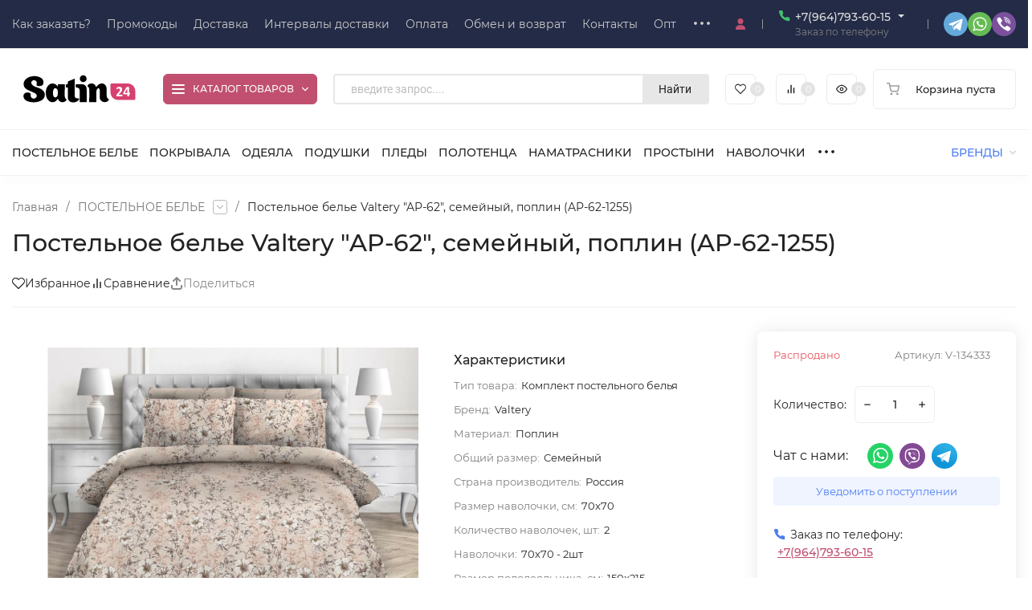

--- FILE ---
content_type: text/css
request_url: https://satin24.ru/wa-data/public/site/themes/insales/css/insale.min.css?v4.2.1.24
body_size: 44130
content:
@charset "utf-8";*{margin:0;padding:0;box-sizing:border-box;vertical-align:baseline}body,html{min-height:100%;height:100%}body{background-color:#fff;color:#222;font-size:14px;font-size:.875rem;font-family:var(--font-family);font-style:normal;line-height:1;min-width:320px;-webkit-text-decoration-skip:objects;text-decoration-skip:objects;-webkit-text-size-adjust:100%;-webkit-font-smoothing:antialiased;overflow-x:hidden}img{border:0;outline:none}.lazy-img{opacity:0;transition:opacity .3s ease-out;max-height:1px}.lazy-img-active{opacity:1;max-height:100%}b,strong{font-weight:var(--font-weight)}.lazy-loading-img,.lazy-loading-img-scroll{opacity:1;transition:opacity .2s ease-in-out}a{outline:none;transition:all .3s ease-out}a,a:hover{color:var(--cheme-color)}a:hover{text-decoration:none}button,input,textarea{-moz-appearance:none;appearance:none;-webkit-appearance:none}button,input,select,textarea{font-size:14px;font-size:.875rem;font-family:var(--font-family);color:#222;outline:none}button:disabled,input:disabled,select:disabled,textarea:disabled{opacity:.5;cursor:not-allowed}input[type=email],input[type=password],input[type=phone],input[type=search],input[type=tel],input[type=text],select,textarea{border:1px solid #eee;border-radius:5px;font-size:14px;font-size:.875rem;padding:10px 15px;transition:background-color .2s ease-out,border .2s ease-out}input[type=email]:focus,input[type=email]:hover,input[type=password]:focus,input[type=password]:hover,input[type=phone]:focus,input[type=phone]:hover,input[type=search]:focus,input[type=search]:hover,input[type=tel]:focus,input[type=tel]:hover,input[type=text]:focus,input[type=text]:hover,select:focus,select:hover,textarea:focus,textarea:hover{border-color:#ccc}input[type=email]:focus,input[type=password]:focus,input[type=phone]:focus,input[type=search]:focus,input[type=tel]:focus,input[type=text]:focus,select:focus,textarea:focus{background:#fff}.ruble{letter-spacing:.99px;min-width:12px;display:inline-block}h1,h2,h3,h4,h5,h6{font-weight:var(--font-weight);line-height:1.4}h1{font-size:30px;font-size:1.875rem;margin-bottom:30px}h2{font-size:26px;font-size:1.625rem;margin-bottom:20px}h3{font-size:20px;font-size:1.25rem}h3,h4{margin-bottom:15px}h4{font-size:18px;font-size:1.125rem}h5{font-size:16px;font-size:1rem}h5,h6{margin-bottom:10px}h6{font-size:14px;font-size:.875rem}p{line-height:1.8;margin:0 0 20px}article,aside,audio,canvas,command,datalist,details,embed,figcaption,figure,footer,header,hgroup,keygen,main,meter,nav,output,progress,section,source,video{display:block}mark,rp,rt,ruby,summary,time{display:inline}blockquote,q{quotes:none}blockquote:after,blockquote:before,q:after,q:before{content:"";content:none}table{border-collapse:collapse;border-spacing:0}.wrap{margin:0 auto;max-width:var(--site-max-width);padding-right:30px;padding-left:30px;width:100%}.baseBanner__wrap,.wrap_bg{max-width:calc(var(--site-max-width) - 60px)}.baseBanner__wrap{width:100%;text-align:left}.m-wrap{margin-bottom:50px}.clear{clear:both}.clear-table{content:"";display:table;width:100%}::-webkit-input-placeholder{color:#9393a1}:-moz-placeholder,::-moz-input-placeholder{color:#9393a1}:-ms-input-placeholder{color:#9393a1}.button,.wa-actions-wrapper .wa-button,.wa-confirm-signup-button,.wa-confirmation-code-input-submit,.wa-dialog-footer .wa-button,.wa-submit-button,.wa-variant-actions .wa-button,input[type=button],input[type=submit]{background:var(--c-b);border:0;border-radius:5px;cursor:pointer;color:var(--c-b-c);display:inline-block;font-size:14px;font-size:.875rem;padding:0 20px;overflow:hidden;position:relative;height:46px;line-height:46px;text-align:center;text-decoration:none;transition:all .2s ease-out}.button:hover:not(.in-loading):not(:disabled),.wa-actions-wrapper .wa-button:hover:not(.in-loading):not(:disabled),.wa-confirm-signup-button:hover:not(.in-loading):not(:disabled),.wa-confirmation-code-input-submit:hover:not(.in-loading):not(:disabled),.wa-dialog-footer .wa-button:hover:not(.in-loading):not(:disabled),.wa-submit-button:hover:not(.in-loading):not(:disabled),.wa-variant-actions .wa-button:hover:not(.in-loading):not(:disabled),input[type=button]:hover:not(.in-loading):not(:disabled),input[type=submit]:hover:not(.in-loading):not(:disabled){color:var(--c-b-c-h);background:var(--c-b-h);box-shadow:0 4px 10px rgba(0,0,0,.3)}.button:active:not(.in-loading):not(:disabled),.wa-actions-wrapper .wa-button:active:not(.in-loading):not(:disabled),.wa-confirm-signup-button:active:not(.in-loading):not(:disabled),.wa-confirmation-code-input-submit:active:not(.in-loading):not(:disabled),.wa-dialog-footer .wa-button:active:not(.in-loading):not(:disabled),.wa-submit-button:active:not(.in-loading):not(:disabled),.wa-variant-actions .wa-button:active:not(.in-loading):not(:disabled),input[type=button]:active:not(.in-loading):not(:disabled),input[type=submit]:active:not(.in-loading):not(:disabled){box-shadow:none}.wa-actions-wrapper .wa-button{border-radius:4px;height:36px;line-height:36px}.button:hover:not(.in-loading):not(:disabled),input[type=button]:hover:not(.in-loading):not(:disabled){padding-left:14px;padding-right:26px}.button:not(.in-loading):not(:disabled):after,input[type=button]:not(.in-loading):not(:disabled):after{content:"›";color:#fff;display:flex;font-size:19px;font-size:1.1875rem;justify-content:flex-start;position:absolute;top:-3%;right:-20px;height:103%;padding-left:5px;width:30px;background-color:hsla(0,0%,100%,.3);transform:scaleX(0);transform-origin:right center;transition:all .2s ease-out}.button:hover:not(.in-loading):after,input[type=button]:hover:not(.in-loading):after{transform:scale(1)}.button.in-loading:after,input[type=button].in-loading:after{content:"";background-color:hsla(0,0%,100%,.3);position:absolute;left:0;top:0;right:0;bottom:0;width:100%}.button.in-loading:before,input[type=button].in-loading:before{content:"";background:url(../img/i-loading.svg) no-repeat 50%;animation:fa-spin 1.5s infinite linear;position:absolute;transition:all .2s ease-out;left:50%;top:50%;margin-top:-10px;margin-left:-10px;width:20px;height:20px}.wa-dialog-footer .wa-button:disabled,.wa-submit-button:disabled,input[type=button]:disabled,input[type=submit]:disabled{background:#ccc;cursor:not-allowed}.wa-dialog-footer .wa-button:disabled:hover,.wa-submit-button:disabled:hover,input[type=button]:disabled:hover,input[type=submit]:disabled:hover{background:#ccc}.button:disabled,.button_disabled,input[type=button].button:disabled,input[type=button].button_disabled,input[type=submit].button:disabled,input[type=submit].button_disabled{background:#ccc;cursor:not-allowed}.button:disabled:hover,.button_disabled:hover,input[type=button].button:disabled:hover,input[type=button].button_disabled:hover,input[type=submit].button:disabled:hover,input[type=submit].button_disabled:hover{background:#ccc}.button-one,input[type=button].button-one,input[type=submit].button-one{background:#eff4ff;border:none;border-bottom:1px solid transparent;border-radius:4px;color:#4e7df1;cursor:pointer;display:inline-block;font-size:13px;font-size:.8125rem;overflow:hidden;transition:all .3s ease-out;height:36px;line-height:36px;padding:0 15px}.button-one:hover,input[type=button].button-one:hover,input[type=submit].button-one:hover{box-shadow:0 4px 10px rgba(0,0,0,.15)}.button-one:active,input[type=button].button-one:active,input[type=submit].button-one:active{box-shadow:none}.button_big,input[type=button].button_big,input[type=submit].button_big{height:56px;line-height:56px}.button_low,input[type=button].button_low,input[type=submit].button_low{border-radius:4px;height:36px;line-height:36px}.button_bor,input[type=button].button_bor,input[type=submit].button_bor{background:#fff;border:1px solid #888;color:#666}.button_bor:hover,input[type=button].button_bor:hover,input[type=submit].button_bor:hover{background:#fff!important;color:#666!important;padding:0 20px!important}.button_bor:after,input[type=button].button_bor:after,input[type=submit].button_bor:after{display:none!important}input[type=checkbox]{background:#fff;border:1px solid #ddd;border-radius:3px;cursor:pointer;display:inline-block;margin-right:5px;position:relative;vertical-align:middle;transition:all .2s ease-out;width:20px;height:20px}input[type=checkbox]:hover{box-shadow:0 0 0 1px #43c16d;border-color:#43c16d}input[type=checkbox]:before{content:"";opacity:0;visibility:hidden;position:absolute;top:50%;left:50%;width:4px;height:8px;margin-left:-4px;margin-top:-1px;transform:rotate(45deg) translate(-50%,-50%);border:solid #222;border-width:0 1px 1px 0;transition:all .1s ease-out}input[type=checkbox]:checked:before{opacity:1;visibility:visible}input[type=checkbox]:disabled{background:#ccc;opacity:.5;cursor:not-allowed}input[type=radio]{background:#fff;border:1px solid #ddd;border-radius:50%;cursor:pointer;display:inline-block;margin-right:5px;position:relative;vertical-align:middle;transition:all .2s ease-out;width:20px;height:20px}input[type=radio]:hover{box-shadow:0 0 0 1px #43c16d;border-color:#43c16d}input[type=radio]:before{background:#777;border-radius:50%;content:"";opacity:0;visibility:hidden;position:absolute;left:0;top:0;right:0;bottom:0;margin:auto;width:7px;height:7px;transition:all .1s ease-out}input[type=radio]:checked:before{opacity:1;visibility:visible}input[type=radio]:disabled{background:#ccc;opacity:.5;cursor:not-allowed}.hint{color:gray;font-size:12px;font-size:.75rem}.align-right{text-align:right}.align-center{text-align:center}.error{color:red}.show-block .header__bott-block,.show-block .header__midd-block,.show-block .header__top-block,.show-block .in-blocks__item,.show-block .in-left__item{position:relative}.show-block .block-info-name{opacity:1;visibility:visible;transition:opacity .3s ease-out,visibility .3s ease-out}.show-block .header__top-block .block-info-name{left:15px;width:calc(100% - 10px)}.show-block .header__bott-block .block-info-name,.show-block .header__midd-block .block-info-name{left:20px;width:calc(100% - 10px)}.show-block .in-blocks__item .block-info-name,.show-block .in-left__item .block-info-name{font-size:34px;font-size:2.125rem}.block-info-name{border-radius:4px;position:absolute;left:-10px;top:-10px;right:0;bottom:0;height:calc(100% + 20px);width:calc(100% + 20px);display:flex;align-items:center;justify-content:center;font-size:16px;font-size:1rem;background:rgba(0,0,0,.65);color:#fff;z-index:900;opacity:0;visibility:hidden}@media screen and (max-width:1280px){.wrap{padding-right:15px;padding-left:15px}.wrap_bg{max-width:calc(var(--site-max-width) - 30px)}}@media screen and (max-width:767px){h1{font-size:20px;font-size:1.25rem;margin-bottom:20px}h2{font-size:18px;font-size:1.125rem}h3,h4{font-size:16px;font-size:1rem}h5,h6{font-size:14px;font-size:.875rem}.button,.wa-actions-wrapper .wa-button,.wa-confirm-signup-button,.wa-confirmation-code-input-submit,.wa-dialog-footer .wa-button,.wa-submit-button,.wa-variant-actions .wa-button,input[type=button],input[type=submit]{transition:none}.button:hover:not(.in-loading):not(:disabled),.wa-actions-wrapper .wa-button:hover:not(.in-loading):not(:disabled),.wa-confirm-signup-button:hover:not(.in-loading):not(:disabled),.wa-confirmation-code-input-submit:hover:not(.in-loading):not(:disabled),.wa-dialog-footer .wa-button:hover:not(.in-loading):not(:disabled),.wa-submit-button:hover:not(.in-loading):not(:disabled),.wa-variant-actions .wa-button:hover:not(.in-loading):not(:disabled),input[type=button]:hover:not(.in-loading):not(:disabled),input[type=submit]:hover:not(.in-loading):not(:disabled){background:var(--c-b);color:var(--c-b-c);box-shadow:none}.button:hover:not(.in-loading):not(:disabled),input[type=button]:hover:not(.in-loading):not(:disabled){padding:0 20px}.button:not(.in-loading):not(:disabled):after,input[type=button]:not(.in-loading):not(:disabled):after{display:none}.button:hover:not(.in-loading):after,input[type=button]:hover:not(.in-loading):after{transform:none}.button-one:hover{box-shadow:none}}.icon4,.icon6,.icon8,.icon10,.icon12,.icon14,.icon16,.icon18,.icon20,.icon22,.icon24,.icon26,.icon28,.icon30,.icon40{display:inline-block;font-style:normal;flex:none}.icon4{font-size:4px;font-size:.25rem;top:-2px;width:4px;height:4px}.icon4,.icon6{position:relative}.icon6{font-size:6px;font-size:.375rem;width:6px;height:6px}.icon8{font-size:8px;font-size:.5rem;width:8px;height:8px}.icon10{font-size:10px;font-size:.625rem;width:10px;height:10px}.icon12{font-size:12px;font-size:.75rem;width:12px;height:12px}.icon14{font-size:14px;font-size:.875rem;width:14px;height:14px}.icon16{font-size:16px;font-size:1rem;width:16px;height:16px}.icon18{font-size:18px;font-size:1.125rem;width:18px;height:18px}.icon20{font-size:20px;font-size:1.25rem;width:20px;height:20px}.icon22{font-size:22px;font-size:1.375rem;width:22px;height:22px}.icon24{font-size:24px;font-size:1.5rem;width:24px;height:24px}.icon26{font-size:26px;font-size:1.625rem;width:26px;height:26px}.icon28{font-size:28px;font-size:1.75rem;width:28px;height:28px}.icon30{font-size:30px;font-size:1.875rem;width:30px;height:30px}.icon40{font-size:40px;font-size:2.5rem;width:40px;height:40px}.fa-star{background-image:url("data:image/svg+xml;charset=utf-8,%3Csvg xmlns='http://www.w3.org/2000/svg' viewBox='0 0 576 512'%3E%3Cpath fill='%23f8d800' d='M259.3 17.8L194 150.2 47.9 171.5c-26.2 3.8-36.7 36.1-17.7 54.6l105.7 103-25 145.5c-4.5 26.3 23.2 46 46.4 33.7L288 439.6l130.7 68.7c23.2 12.2 50.9-7.4 46.4-33.7l-25-145.5 105.7-103c19-18.5 8.5-50.8-17.7-54.6L382 150.2 316.7 17.8c-11.7-23.6-45.6-23.9-57.4 0z'/%3E%3C/svg%3E")}.fa-star,.fa-star.far{margin-right:2px;background-position:50%;background-repeat:no-repeat}.fa-star.far{background-image:url("data:image/svg+xml;charset=utf-8,%3Csvg xmlns='http://www.w3.org/2000/svg' viewBox='0 0 576 512'%3E%3Cpath fill='%23e1e1e1' d='M259.3 17.8L194 150.2 47.9 171.5c-26.2 3.8-36.7 36.1-17.7 54.6l105.7 103-25 145.5c-4.5 26.3 23.2 46 46.4 33.7L288 439.6l130.7 68.7c23.2 12.2 50.9-7.4 46.4-33.7l-25-145.5 105.7-103c19-18.5 8.5-50.8-17.7-54.6L382 150.2 316.7 17.8c-11.7-23.6-45.6-23.9-57.4 0z'/%3E%3C/svg%3E")}.fa-star-half-alt{margin-right:2px;background-position:50%;background-repeat:no-repeat;background-image:url("data:image/svg+xml;charset=utf-8,%3Csvg xmlns='http://www.w3.org/2000/svg' viewBox='0 0 576 512'%3E%3Cpath fill='%23e1e1e1' d='M545.3 226L439.6 329l25 145.5c4.5 26.1-23 46-46.4 33.7l-130.7-68.6V0a31.62 31.62 0 0 1 28.7 17.8l65.3 132.4 146.1 21.2c26.2 3.8 36.7 36.1 17.7 54.6z'/%3E%3Cpath fill='%23f8d800' d='M110.4 474.5l25-145.5L29.7 226c-19-18.5-8.5-50.8 17.7-54.6l146.1-21.2 65.3-132.4A31.62 31.62 0 0 1 287.5 0v439.6l-130.7 68.6c-23.4 12.3-50.9-7.6-46.4-33.7z'/%3E%3C/svg%3E")}.p-reviews__rating-stars .fas{display:inline-block;font-style:normal;flex:none;font-size:18px;font-size:1.125rem;width:18px;height:18px}.product__rating .fas{display:inline-block;font-style:normal;flex:none;font-size:20px;font-size:1.25rem;width:20px;height:20px}.m-products__info-rating.fas,.p-day__rating .fas,.products__rating .fas,.s-products__rating .fas{display:inline-block;font-style:normal;flex:none;font-size:16px;font-size:1rem;width:16px;height:16px}.star{background-image:url("data:image/svg+xml;charset=utf-8,%3Csvg xmlns='http://www.w3.org/2000/svg' viewBox='0 0 576 512'%3E%3Cpath fill='%23f8d800' d='M259.3 17.8L194 150.2 47.9 171.5c-26.2 3.8-36.7 36.1-17.7 54.6l105.7 103-25 145.5c-4.5 26.3 23.2 46 46.4 33.7L288 439.6l130.7 68.7c23.2 12.2 50.9-7.4 46.4-33.7l-25-145.5 105.7-103c19-18.5 8.5-50.8-17.7-54.6L382 150.2 316.7 17.8c-11.7-23.6-45.6-23.9-57.4 0z'/%3E%3C/svg%3E")}.star,.star-empty{margin-right:2px;background-repeat:no-repeat}.star-empty{background-image:url("data:image/svg+xml;charset=utf-8,%3Csvg xmlns='http://www.w3.org/2000/svg' viewBox='0 0 576 512'%3E%3Cpath fill='%23e1e1e1' d='M259.3 17.8L194 150.2 47.9 171.5c-26.2 3.8-36.7 36.1-17.7 54.6l105.7 103-25 145.5c-4.5 26.3 23.2 46 46.4 33.7L288 439.6l130.7 68.7c23.2 12.2 50.9-7.4 46.4-33.7l-25-145.5 105.7-103c19-18.5 8.5-50.8-17.7-54.6L382 150.2 316.7 17.8c-11.7-23.6-45.6-23.9-57.4 0z'/%3E%3C/svg%3E")}.star-half{margin-right:2px;background-repeat:no-repeat;background-image:url("data:image/svg+xml;charset=utf-8,%3Csvg xmlns='http://www.w3.org/2000/svg' viewBox='0 0 576 512'%3E%3Cpath fill='%23e1e1e1' d='M545.3 226L439.6 329l25 145.5c4.5 26.1-23 46-46.4 33.7l-130.7-68.6V0a31.62 31.62 0 0 1 28.7 17.8l65.3 132.4 146.1 21.2c26.2 3.8 36.7 36.1 17.7 54.6z'/%3E%3Cpath fill='%23f8d800' d='M110.4 474.5l25-145.5L29.7 226c-19-18.5-8.5-50.8 17.7-54.6l146.1-21.2 65.3-132.4A31.62 31.62 0 0 1 287.5 0v439.6l-130.7 68.6c-23.4 12.3-50.9-7.6-46.4-33.7z'/%3E%3C/svg%3E")}.icon-m{margin:0}.i-loading{animation:fa-spin 1.5s infinite linear}.icon10.color,.icon12.color,.icon16.color,.icon18.color,.icon20.color,.icon30.color{background-image:none;border-radius:50%;border:1px solid #e3e3e3;vertical-align:middle;margin:0 4px 1px 0}.icon30.color{width:30px;height:30px}.icon20.color{width:20px;height:20px}.icon16.color{width:16px;height:16px}.icon12.color{width:12px;height:12px}.icon10.color{width:11px;height:11px}.i-down{margin-right:5px;width:12px}.i-down:before{content:"\f107"}.i-cart-b-add{margin-bottom:-2px}.a-pulse{animation:a-pulse .5s 1 linear}@keyframes a-pulse{0%{transform:scale(1)}25%{transform:scale(1.2)}50%{transform:scale(1.6)}75%{transform:scale(1.2)}to{transform:scale(1)}}@keyframes fa-spin{0%{transform:rotate(0)}to{transform:rotate(359deg)}}.h-promo{background:var(--c-ht-b);color:var(--c-ht-b-c);display:block;position:relative;width:100%}.h-promo__wrap{padding:11px 10px;position:relative;display:flex;align-items:center;justify-content:center}.h-promo__close{cursor:pointer;position:absolute;right:30px;top:50%;transform:translateY(-50%);z-index:1}.h-promo__icon{font-size:0;margin-right:10px;margin-bottom:2px}.h-promo__text{font-size:14px;font-size:.875rem;line-height:1.6;padding-right:40px}.h-promo__link{position:absolute;top:0;left:0;width:100%;height:100%}@media screen and (max-width:1080px){.h-promo{border-radius:5px;margin-bottom:10px}.h-promo__close{right:15px}}.header__top{background:var(--c-h-t);position:relative}.header__top .header__wrap{padding-top:var(--t-p-t);padding-bottom:var(--t-p-b);margin-left:-20px}.header__top-block{display:flex;align-items:center;padding-left:20px}.header__top-border{border-bottom:1px solid var(--c-h-t-b)}.header__top-rad{border-radius:6px}.header__top-wrap{background:var(--c-h-t-w);position:relative}.header__top-auth+div,.header__top-icon+div,.header__top-locale+div,.header__top-phone_1+div,.header__top-phone_2+div,.header__top-region+div,.header__top-share+div,.header__top-social+div{margin-left:20px;position:relative;padding-left:20px}.header__top-auth+div:before,.header__top-icon+div:before,.header__top-locale+div:before,.header__top-phone_1+div:before,.header__top-phone_2+div:before,.header__top-region+div:before,.header__top-share+div:before,.header__top-social+div:before{background-color:#909294;content:"";position:absolute;top:50%;transform:translateY(-50%);left:0;height:12px;width:1px}.header__top .c-hicon__name{top:auto;bottom:-45px}.header__top-categories,.header__top-menu,.header__top-search{flex:1}.header__address{color:#ccc;font-size:12px;font-size:.75rem;display:flex;align-items:center}.header__address-icon{color:#4e7df1;margin-right:5px;margin-bottom:-2px}.header__address-name{cursor:pointer;transition:color .3s ease-out}.header__address:hover .header__address-name{color:#222}.h-phone{line-height:normal;position:relative}.h-phone__home{display:flex;align-items:center}.h-phone__home_end{align-items:flex-start}.h-phone__icon{color:#4e7df1;margin-right:5px;display:flex;align-items:center}.h-phone__icon_big{background-color:#fff;box-shadow:0 2px 15px rgba(32,31,36,.1);border-radius:50%;flex:none;justify-content:center;margin-right:15px;width:45px;height:45px}.h-phone__icon_big-s{width:38px;height:38px}.h-phone__content{display:flex}.h-phone__tel{color:#222;display:block;font-weight:var(--font-weight);text-decoration:none;white-space:nowrap}.h-phone__tel:hover{color:#222}.h-phone__hint{color:gray;line-height:1.4;margin-top:2px}.h-phone__call,.h-phone__hint{font-size:12px;font-size:.75rem}.h-phone__call{border-bottom:1px dashed;color:var(--cheme-color);cursor:pointer;display:inline-block;transition:all .3s ease-out;text-transform:lowercase}.h-phone__call:hover{border-bottom-color:transparent}.h-phone__icon-down{color:#222;padding-left:5px;padding-right:5px}.h-phone__icon-down .i-angle-down-b{transition:all .3s linear;transform:rotateX(0)}.h-phone:hover .i-angle-down-b{transform:rotateX(180deg)}.h-phone_big .h-phone__tel{font-size:16px;font-size:1rem}.h-phone_big .h-phone__icon{margin-right:8px}.h-phone__info{background:#fff;box-shadow:4px 4px 20px rgba(0,0,0,.1);color:#222;padding:0 20px 20px;border-radius:6px;position:absolute;transition:all .15s linear;transition-delay:.1s;opacity:0;visibility:hidden;width:240px;left:50%;top:calc(100% + 20px);transform:translateX(-50%);text-align:center;z-index:999}.h-phone__info-hint{font-size:12px;font-size:.75rem;margin-top:7px}.h-phone__info-share{align-items:center}.h-phone__info-share,.h-phone__info-tel{display:flex;justify-content:center;margin-top:20px}.h-phone__info-tel .h-phone__tel{color:#222;font-weight:700;margin-right:20px}.h-phone__info-call{font-size:12px;font-size:.75rem;border-radius:3px;margin-top:20px;height:30px;line-height:30px}.h-phone__mode{border-top:1px solid #eee;margin-top:20px;padding-top:20px}.h-phone__mode-h{font-weight:var(--font-weight);margin-bottom:10px}.h-phone__mode-t{line-height:1.6;font-size:13px;font-size:.8125rem}.h-phone:hover .h-phone__info{visibility:visible;opacity:1;top:calc(100% + 10px)}@media screen and (max-width:480px){.h-phone{position:static}.h-phone__home_active+.h-phone__info{display:block;top:100%!important;opacity:1!important;visibility:visible!important}.h-phone__home_active .i-angle-down-b{transform:rotateX(180deg)!important}.h-phone:hover .h-phone__info{opacity:0;visibility:hidden}.h-phone:hover .i-angle-down-b{transform:rotateX(0)}}.header__logo{font-size:0;max-height:80px}.header__logo img{max-height:80px;max-width:100%}.header__midd{background:var(--c-h-m)}.header__midd .header__wrap{padding-top:var(--m-p-t);padding-bottom:var(--m-p-b);margin-left:-30px}.header__midd-block{display:flex;align-items:center;padding-left:30px}.header__midd-rad{border-radius:6px}.header__midd-border{border-bottom:1px solid var(--c-h-m-b)}.header__midd-wrap{background-color:var(--c-h-m-w);position:relative}.header__midd-wrap_center{justify-content:center}.header__midd-categories,.header__midd-menu,.header__midd-search{flex:1}@media screen and (max-width:1280px){.header__midd .header__wrap{margin-left:-20px}.header__midd-block{padding-left:20px}}.h-info{display:flex;align-items:flex-start}.h-info__icon{color:#f50;margin-right:8px}.h-info__title{font-weight:var(--font-weight)}.h-info__content{font-size:12px;font-size:.75rem;line-height:1.4;margin-top:5px}.b-catalog__button{background-color:#fff;border:1px solid #ebebec;border-radius:var(--h-c-r);cursor:pointer;display:flex;align-items:center;height:48px;padding:0 20px;position:relative;transition:all .3s ease-out}.b-catalog__button_small{font-size:12px;font-size:.75rem;height:38px;padding:0 10px}.b-catalog__button_small .b-catalog__bars{width:16px;height:12px}.b-catalog__button:hover{box-shadow:0 0 0 2px #4e7df1}.b-catalog_active{z-index:903}.b-catalog_active .b-catalog__button{box-shadow:0 0 0 2px #4e7df1;z-index:903}.b-catalog__bars{width:20px;height:14px}.b-catalog__title{font-weight:var(--font-weight);white-space:nowrap;margin-left:10px}.b-catalog__icon{margin-left:10px;transform:rotateX(0);transition:transform .6s linear;flex:1;text-align:right}.b-catalog_active .b-catalog__icon{transform:rotateX(180deg)}.b-catalog .c-menu:before{display:none}.b-catalog .c-menu__wrap{max-height:360px}.bars{display:block;cursor:pointer;position:relative;height:100%;width:100%;top:0;left:0;vertical-align:top}.bars_mobile .bars__line{height:3px}.bars_mobile .bars__line:before{height:3px;top:-9px}.bars_mobile .bars__line:after{height:3px;bottom:-9px}.bars_mobile .bars_active .bars__line:before{top:0}.bars_mobile .bars_active .bars__line:after{bottom:0}.bars_small .bars__line:before{top:-5px}.bars_small .bars__line:after{bottom:-5px}.bars__line{opacity:1;top:50%;transform:translateY(-50%);transition:all .3s ease-out}.bars__line,.bars__line:after,.bars__line:before{background:#4e7df1;border-radius:3px;display:block;position:absolute;left:0;right:0;height:2px;width:100%}.bars__line:after,.bars__line:before{content:"";transition-duration:.3s,.3s,.3s;transition-delay:.3s,0s,0s}.bars__line:before{top:-6px;transition-property:top,transform,background}.bars__line:after{bottom:-6px;transition-property:bottom,transform,background}.bars_active .bars__line{background:none}.bars_active .bars__line:after,.bars_active .bars__line:before{transition-delay:0s,.3s}.bars_active .bars__line:before{top:0;transform:rotate(45deg)}.bars_active .bars__line:after{bottom:0;transform:rotate(-45deg)}.header__bott{background:var(--c-h-b);box-shadow:0 10px 10px rgba(30,30,30,.01)}.header__bott .header__wrap{padding-top:var(--b-p-t);padding-bottom:var(--b-p-b);margin-left:-30px}.header__bott-block{display:flex;align-items:center;padding-left:30px}.header__bott-border{border-bottom:1px solid var(--c-h-b-b)}.header__bott-rad{border-radius:6px}.header__bott-wrap{background:var(--c-h-b-w);position:relative}.header__bott-wrap_center{justify-content:center}.header__bott-categories,.header__bott-menu,.header__bott-search{flex:1}@media screen and (max-width:1280px){.header__bott .header__wrap{margin-left:-20px}.header__bott-block{padding-left:20px}}.header{position:relative}.header__wrap{display:flex}.header__wrap_center{justify-content:center}.header__custom-block{line-height:1.6}.header__links{display:flex;align-items:center;margin-left:-30px}.header__links-icon{margin-right:8px;width:25px;height:25px}.header__links-icon img{width:auto;height:auto;max-width:100%;max-height:100%}.header__links-name{border-bottom:2px solid #ffd600;padding-bottom:4px;transition:.2s ease-out}.header__links-item{display:flex;font-weight:var(--font-weight);align-items:center;margin-left:30px;text-decoration:none}.header__links-item:hover .header__links-name{border-bottom-color:transparent!important}.header__links-item_1{color:var(--c-h-li-1)}.header__links-item_1:hover{color:var(--c-h-li-1-h)}.header__links-item_1 .header__links-name{border-bottom-color:var(--c-h-li-1-b)}.header__links-item_2{color:var(--c-h-li-2)}.header__links-item_2:hover{color:var(--c-h-li-2-h)}.header__links-item_2 .header__links-name{border-bottom-color:var(--c-h-li-2-b)}.header__links-item_3{color:var(--c-h-li-3)}.header__links-item_3:hover{color:var(--c-h-li-3-h)}.header__links-item_3 .header__links-name{border-bottom-color:var(--c-h-li-3-b)}.in-auth{position:relative}.in-auth__drop{background:#fff;box-shadow:4px 4px 20px rgba(0,0,0,.1);border-radius:6px;color:#222;position:absolute;transition:all .15s linear;opacity:0;visibility:hidden;left:50%;top:calc(100% + 20px);transform:translateX(-50%);z-index:999;white-space:nowrap;min-width:200px}.in-auth__drop a{background:none!important;border:none!important;box-shadow:none!important;text-decoration:none!important;width:auto!important;height:auto!important;justify-content:left!important}.in-auth:hover .in-auth__drop{visibility:visible;opacity:1;top:calc(100% + 10px)}.in-auth__bonus{display:flex;align-items:center;padding:15px 20px 2px}.in-auth__bonus-title{margin-right:10px}.in-auth__bonus-icon{border:1px solid #f8d800;color:#fff;border-radius:50%;display:flex;align-items:center;justify-content:center;margin-right:10px;width:24px;height:24px}.in-auth__bonus-icon .star{margin:0}.in-auth__bonus-count{font-weight:var(--font-weight)}.in-auth__logout{border-top:1px solid #eee;padding:20px}.in-auth__logout a{font-size:16px;color:#aaa!important}.in-auth__logout a:hover{color:#777!important}.in-auth__links{margin:0 20px 20px}.in-auth__link{margin-top:15px}.in-auth__link a{display:flex;color:#222!important}.in-auth__link a:hover{color:#4e7df1!important}.in-locale{position:relative}.in-locale__active{display:flex;align-items:center}.in-locale__name{color:#ccc;margin-left:8px;font-size:12px;font-size:.75rem}.in-locale__drop{background:#fff;box-shadow:4px 4px 20px rgba(0,0,0,.1);border-radius:6px;position:absolute;transition:all .15s linear;transition-delay:.1s;opacity:0;visibility:hidden;left:-20px;top:calc(100% + 20px);text-align:center;z-index:999}.in-locale__drop-item{color:#222;border-bottom:1px solid #eee;display:flex;align-items:center;font-size:12px;font-size:.75rem;text-decoration:none;padding:12px 10px;margin:0 10px}.in-locale__drop-item:last-child{border-bottom:none}.in-locale__drop-name{margin-left:8px}.in-locale:hover .in-locale__drop{visibility:visible;opacity:1;top:calc(100% + 10px)}.in-locale__icon-down{color:#ccc;margin-left:5px}.in-locale__icon-down .i-angle-down-b{transition:all .3s linear;transform:rotateX(0)}.in-locale:hover .i-angle-down-b{transform:rotateX(180deg)}.in-locale__my-lang{display:flex;align-items:center}.in-locale__my-lang>a{margin-left:5px}.in-locale__my-lang>a:first-child{margin-left:0}.fl-right{justify-content:flex-end}.fl-left{justify-content:flex-start}.fl-center{justify-content:center}.flex-1{flex:1}.fl-1{flex:0 0 10%}.fl-2{flex:0 0 20%}.fl-3{flex:0 0 30%}.fl-4{flex:0 0 40%}.fl-5{flex:0 0 50%}.fl-6{flex:0 0 60%}.fl-7{flex:0 0 70%}.fl-8{flex:0 0 80%}.fl-9{flex:0 0 90%}.fl-10{flex:0 0 100%}.h-fix{background:var(--c-h-t-f-f);box-shadow:0 0 5px rgba(0,0,0,.15);opacity:0;visibility:hidden;transition:all .3s ease-out;position:fixed;top:0;left:0;width:100%;z-index:905}.h-fix__wrap{position:relative}.h-fix__wrap_p{position:static}.h-fix .header__wrap{padding-top:12px;padding-bottom:12px;margin-left:-30px}.h-fix__block{display:flex;align-items:center;padding-left:30px}.h-fix_active{opacity:1;visibility:visible}.h-fix__search{flex:1}.h-fix__logo img{max-height:34px}.h-fix .c-hicon__name{top:auto;bottom:-45px}@media screen and (max-width:1080px){.h-fix,.header{display:none}}.hcount{background-color:#e3e3e3;border-radius:50%;color:#fff;font-size:11px;font-size:.6875rem;text-align:center;transition:all .3s ease-out;width:18px;height:18px;line-height:18px}.hcount_active{background-color:#43c16d}.hcount .hicon__name{display:none}.hicon{margin-left:30px}.hicon,.hicon>a{position:relative;display:flex;align-items:center}.hicon>a{justify-content:center;flex-direction:column;text-decoration:none;height:45px;transition:none}.hicon>a,.hicon__cart,.hicon__cart svg{color:#222}.hicon:hover .mcart__items{opacity:1;visibility:visible;top:calc(100% + 18px)}.hicon:first-child{margin-left:0}.hicon svg{color:#222}.hicon__name,.hicon svg{transition:all .3s ease-out}.hicon__name{font-size:12px;font-size:.75rem;margin-top:5px;text-align:center}.hicon:hover,.hicon:hover>svg{color:#5b88f7}.hicon:hover .c-hicon__name{opacity:1;visibility:visible}.hicon__count{position:absolute;left:calc(50% + 5px);top:-4px}.s-hicon{margin-left:30px}.s-hicon,.s-hicon>a{position:relative;display:flex;align-items:center}.s-hicon>a{color:#222;text-decoration:none;transition:none}.s-hicon:hover .mcart__items{opacity:1;visibility:visible;top:calc(100% + 18px)}.s-hicon:first-child{margin-left:0}.s-hicon svg{color:#222;transition:all .3s ease-out}.s-hicon__name{font-size:12px;font-size:.75rem;margin-left:5px;transition:all .3s ease-out}.s-hicon:hover,.s-hicon:hover>svg{color:#4e7df1}.s-hicon:hover .c-hicon__name{opacity:1;visibility:visible}.s-hicon__count{margin-left:8px}.c-hicon{margin-left:20px}.c-hicon,.c-hicon a{display:flex;align-items:center}.c-hicon a{background:#fff;border:1px solid #ebebeb;border-radius:6px;color:#222;justify-content:center;position:relative;text-decoration:none;width:48px;height:48px}.c-hicon_small a{width:38px;height:38px}.c-hicon_rad a{border-radius:50%}.c-hicon_rad .c-hicon__count{top:-4px;right:-4px}.c-hicon_center{margin-left:25px}.c-hicon_center .c-hicon__count{margin-top:-9px;top:50%;right:-12px}.c-hicon:first-child{margin-left:0}.c-hicon:hover a{color:#222;box-shadow:0 0 0 2px #4e7df1}.c-hicon__name{background:#fff;color:#222;box-shadow:0 0 9px rgba(0,0,0,.3);border-radius:3px;padding:10px 15px;display:block;font-size:11px;font-size:.6875rem;font-weight:var(--font-weight);margin-left:5px;opacity:0;visibility:hidden;position:absolute;top:-45px;left:50%;transform:translateX(-50%);z-index:1;white-space:nowrap;transition:all .3s ease-out}.c-hicon:hover .c-hicon__name{opacity:1;visibility:visible}.c-hicon__count{position:absolute;right:-9px;top:-9px}@media screen and (max-width:1280px){.s-hicon__name{display:none}.s-hicon__count{margin-left:3px}}@media screen and (max-width:960px){.hicon__name{display:none}}@media screen and (max-width:400px){.hicon{margin-left:15px}.hicon:first-child{margin-left:0}}.mcart{position:relative}.mcart_small .mcart__empty,.mcart_small .mcart__title{font-size:12px;font-size:.75rem}.mcart_small .mcart__price{font-size:14px;font-size:.875rem}.mcart_small .mcart__icon{width:38px;height:38px}.mcart_center .mcart__count{margin-top:-9px;top:50%;right:-12px}.mcart_center .mcart__info{margin-left:25px}.mcart__icon{background-color:#fff;box-shadow:0 2px 15px rgba(32,31,36,.1);border-radius:50%;color:#929292;display:flex;flex:none;align-items:center;justify-content:center;position:relative;transition:all .2s ease-out;width:48px;height:48px}.mcart_active .mcart__icon{color:#5b88f7}.mcart__count{position:absolute;right:-4px;top:-4px}.mcart_active .mcart__count{background-color:#43c16d}.mcart__link{color:#222;display:flex;align-items:center;text-decoration:none;white-space:nowrap}.mcart__link:hover{color:#222}.mcart__info{margin-left:15px}.mcart__title{opacity:.8;margin-bottom:8px}.mcart__empty,.mcart__title{display:block;font-size:13px;font-size:.8125rem}.mcart__empty{font-weight:var(--font-weight)}.mcart_active .mcart__empty{display:none}.mcart__price{display:none;font-size:16px;font-size:1rem;font-weight:var(--font-weight)}.mcart_active .mcart__price{display:block}.mcart__items{background:#fff;border-radius:6px;box-shadow:4px 4px 20px rgba(0,0,0,.1);color:#222;line-height:normal;opacity:0;visibility:hidden;padding:20px 10px 20px 20px;position:absolute;transition:all .2s ease-out;transition-delay:.1s;right:-20px;top:calc(100% + 30px);width:360px;z-index:999}.mcart_active:hover .mcart__items{opacity:1;visibility:visible;top:calc(100% + 18px)}.mcart__h{font-size:20px;font-size:1.25rem;font-weight:var(--font-weight);text-align:center}.mcart__h-f{color:gray;font-size:16px;font-size:1rem;margin-top:20px;text-align:center}.mcart__items-list{margin-top:30px;margin-bottom:20px;max-height:270px;overflow-y:auto;padding-right:10px}.mcart__items-list::-webkit-scrollbar{background:#ededed;border:1px solid #fff;width:3px}.mcart__items-list::-webkit-scrollbar-thumb,.mcart__items-list::-webkit-scrollbar-thumb:hover{background-color:#ddd}.mcart__item{border-bottom:1px solid #eee;display:flex;position:relative;margin-bottom:20px;padding-bottom:20px}.mcart__item:last-child{margin-bottom:0}.mcart__item-img{flex:none;width:60px;height:60px;text-align:center}.mcart__item-img img{max-width:100%;max-height:100%;width:auto;height:auto}.mcart__item-info{margin-left:20px;padding-right:10px;flex:1}.mcart__item-name{color:#222;font-size:13px;font-size:.8125rem;display:block;line-height:1.4;text-decoration:none}.mcart__item-total{display:flex;align-items:center;margin-top:5px}.mcart__item-price{font-size:16px;font-size:1rem;font-weight:var(--font-weight)}.mcart__item-price-old{color:#888;font-size:12px;font-size:.75rem;margin-top:10px;text-decoration:line-through}.mcart__item-count{margin-left:5px;font-weight:var(--font-weight)}.mcart__item-delete{color:#aaa;font-size:12px;font-size:.75rem;cursor:pointer;margin-top:1px;transition:color .3s ease-out}.mcart__item-delete:hover{color:red}.mcart__item-service{font-size:13px;font-size:.8125rem;color:#888;margin-top:5px}.mcart__total{display:flex;align-items:center;justify-content:space-between}.mcart__total-text{font-size:18px;font-size:1.125rem;font-weight:var(--font-weight)}.mcart__total-price{font-size:24px;font-size:1.5rem;font-weight:var(--font-weight)}.mcart__total-price-old{color:#888;font-size:16px;font-size:1rem;font-weight:400;text-align:right;text-decoration:line-through}.mcart__button{margin-top:35px;width:100%}.s-mcart{position:relative}.s-mcart_small .s-mcart__empty{font-size:12px;font-size:.75rem}.s-mcart_small .s-mcart__price{font-size:14px;font-size:.875rem}.s-mcart_small .s-mcart__link{border-radius:4px;padding:5px}.s-mcart_small .s-mcart__icon{border-radius:4px;width:26px;height:26px}.s-mcart_rad .s-mcart__icon{border-radius:50%}.s-mcart_pos .s-mcart__count{position:absolute;right:-9px;top:-9px;opacity:1}.s-mcart_circle .s-mcart__icon,.s-mcart_circle .s-mcart__link{border-radius:50%}.s-mcart_circle .s-mcart__count{right:-4px;top:-4px}.s-mcart_center .s-mcart__count{margin-top:-9px;top:50%;right:-13px}.s-mcart__link{background:#fff;border:1px solid #ebebeb;border-radius:6px;padding:6px;white-space:nowrap}.s-mcart__link,.s-mcart__link-footer{color:#222;display:flex;align-items:center;text-decoration:none}.s-mcart_active:hover .s-mcart__link{box-shadow:0 0 0 2px #4e7df1}.s-mcart__icon{background-color:#f3f3f3;border-radius:6px;color:#9c9c9c;display:flex;align-items:center;justify-content:center;position:relative;width:36px;height:36px}.s-mcart_active .s-mcart__icon{background-color:#4e7df1;color:#fff}.s-mcart__count{opacity:0;margin-left:0}.s-mcart_active .s-mcart__count{opacity:1;margin-left:10px}.s-mcart__info{margin-left:10px;display:flex;align-items:center}.s-mcart__title{display:none;margin-right:10px;font-size:16px;font-size:1rem}.s-mcart__empty{display:block;font-size:13px;font-size:.8125rem;font-weight:var(--font-weight)}.s-mcart_active .s-mcart__empty{display:none}.s-mcart__price{display:none;font-size:16px;font-size:1rem;font-weight:var(--font-weight)}.s-mcart_active .s-mcart__price,.s-mcart_active .s-mcart__title{display:block}.s-mcart_active:hover .mcart__items{opacity:1;visibility:visible;top:calc(100% + 18px)}@media screen and (max-width:1080px){.s-mcart__count{opacity:1;margin-left:10px}}@media screen and (max-width:960px){.mcart__info,.s-mcart__info{display:none}}.soz{display:flex;gap:5px;align-items:center}.soz_color .soz__list{color:#fff;width:30px;height:30px;flex:none}.soz_color .soz__list:hover{opacity:.8}.soz__list{border-radius:50%;color:#bbb;display:flex;align-items:center;justify-content:center;transition:all .2s ease-out;text-decoration:none;width:20px;height:20px}.soz__list svg{margin-bottom:0}.soz__list:hover{color:#fff}.share{gap:5px}.share,.share__link{display:flex;align-items:center}.share__link{border-radius:50%;color:#fff;flex:none;justify-content:center;width:30px;height:30px}.share__link:hover{color:#fff;opacity:.8}.share_small .share__link{width:26px;height:26px}.search{position:relative;width:100%}.search_small input.search__input{border-radius:4px;height:38px;padding-right:38px}.search_small .search__button{height:38px;width:38px}.search_bor-no input.search__input{background:none;border-radius:0;border:none;border-bottom:1px solid #eee;color:#9393a1;height:26px;padding-right:26px;padding-left:0}.search_bor-no input.search__input:focus,.search_bor-no input.search__input:hover{border-color:#ccc}.search_bor-no .search__button{height:26px;width:26px}.search__form{position:relative;width:100%}input.search__input{background-color:#f6f6f6;font-size:14px;font-size:.875rem;padding-right:50px;width:100%;height:48px}.search__button{background:none;border:none;color:#ccc;cursor:pointer;display:flex;align-items:center;justify-content:center;position:absolute;transition:color .3s ease-out;right:0;top:-1px;width:50px;height:48px}.search__button .icon20{margin-bottom:-2px}.search:hover .search__button{color:var(--cheme-color)}.search__info{line-height:1.4}.search__error,.search__info{font-size:12px;font-size:.75rem}.search__error{color:#ff3100;display:none}.search__query{padding-top:1px}.search__query-link,.search__query-text{font-size:11px;font-size:.6875rem}.search__history{background:#fff;box-shadow:4px 4px 20px rgba(0,0,0,.1);border-radius:10px;opacity:0;left:0;top:calc(100% + 10px);padding:20px;position:absolute;visibility:hidden;width:100%;min-width:320px;z-index:11}.search__history_active{opacity:1;visibility:visible;transition:all .2s ease-out}.search__history-title{color:#8c8c8c;font-size:16px;font-size:1rem;margin-bottom:10px}.search__history-item{color:#222;display:block;line-height:1.4;margin:0 -20px;padding:5px 20px;text-decoration:none}.search__history-item:hover{background-color:#f8f8f8;color:#4e7df1}.search__history-clear{margin-top:10px;text-align:right}.search__history-clear-btn{cursor:pointer;color:#8c8c8c;display:inline-block;font-size:12px;font-size:.75rem}.search-res{background:#fff;box-shadow:4px 4px 20px rgba(0,0,0,.1);border-radius:10px;opacity:0;left:0;top:calc(100% + 10px);padding:20px;position:absolute;visibility:hidden;width:100%;min-width:320px;z-index:11}.search-res_active{opacity:1;visibility:visible;transition:all .2s ease-out}.search-res__title{color:#222;margin-right:10px}.search-res__link,.search-res__title{display:inline-block;font-size:13px;font-size:.8125rem}.search-res__list{border-top:1px solid #eee;display:flex;align-items:center;margin-top:15px;padding-top:15px;overflow:hidden;text-decoration:none}.search-res__img{flex:none;width:60px;height:60px;text-align:center}.search-res__img img{max-width:100%;max-height:100%;width:auto;height:auto}.search-res__info{display:block;margin-left:20px}.search-res__name{font-size:13px;font-size:.8125rem;color:#222;display:block;line-height:1.4;overflow:hidden;margin-bottom:8px;text-overflow:ellipsis;text-decoration:underline}.search-res__list:hover .search-res__name,.search-res__price{text-decoration:none}.search-res__price{color:#2a2a2a;display:inline-block;font-size:14px;font-size:.875rem;font-weight:var(--font-weight);margin-right:5px}.search-res__price-old{color:#ccc;display:inline-block;font-size:12px;font-size:.75rem;margin-right:10px;text-decoration:line-through}.h-mobile__top-search-4 .search{position:static}.h-fix__catalog .b-catalog__button{background:var(--c-h-t-f-b-f);border-color:var(--c-h-t-f-b-b);color:var(--c-h-t-f-b-c)}.h-fix__catalog .b-catalog__button:hover{background:var(--c-h-t-f-b-f-h);border-color:var(--c-h-t-f-b-b-h);box-shadow:0 0 0 2px var(--c-h-t-f-b-e);color:var(--c-h-t-f-b-c-h)}.h-fix__catalog .b-catalog__button:hover .bars__line,.h-fix__catalog .b-catalog__button:hover .bars__line:after,.h-fix__catalog .b-catalog__button:hover .bars__line:before{background:var(--c-h-t-f-b-h)}.h-fix__catalog .b-catalog_active .b-catalog__button{background:var(--c-h-t-f-b-f-h);border-color:var(--c-h-t-f-b-b-h);box-shadow:0 0 0 2px var(--c-h-t-f-b-e);color:var(--c-h-t-f-b-c-h)}.h-fix__catalog .bars_active .bars__line{background:none!important}.h-fix__catalog .bars_active .bars__line:after,.h-fix__catalog .bars_active .bars__line:before{background:var(--c-h-t-f-b-h)}.h-fix__catalog .bars__line,.h-fix__catalog .bars__line:after,.h-fix__catalog .bars__line:before{background:var(--c-h-t-f-b)}.h-fix__auth .c-hicon a{background:var(--c-h-t-f-a-f);border-color:var(--c-h-t-f-a-b);color:var(--c-h-t-f-a-i)}.h-fix__auth .c-hicon:hover a{border-color:var(--c-h-t-f-a-b-h);box-shadow:0 0 0 2px var(--c-h-t-f-a-e);color:var(--c-h-t-f-a-i-h)}.h-fix__auth .hicon a{color:var(--c-h-t-f-a-t)}.h-fix__auth .hicon a:hover{color:var(--c-h-t-f-a-t-h)}.h-fix__auth .hicon svg{color:var(--c-h-t-f-a-i)}.h-fix__auth .hicon:hover svg{color:var(--c-h-t-f-a-i-h)}.h-fix__auth .s-hicon a{color:var(--c-h-t-f-a-t)}.h-fix__auth .s-hicon a:hover{color:var(--c-h-t-f-a-t-h)}.h-fix__auth .s-hicon svg{color:var(--c-h-t-f-a-i)}.h-fix__auth .s-hicon:hover svg{color:var(--c-h-t-f-a-i-h)}.h-fix__icon .c-hicon a{background:var(--c-h-t-f-i-f);border-color:var(--c-h-t-f-i-b);color:var(--c-h-t-f-i)}.h-fix__icon .c-hicon:hover a{border-color:var(--c-h-t-f-i-b-h);box-shadow:0 0 0 2px var(--c-h-t-f-i-e);color:var(--c-h-t-f-i-h)}.h-fix__icon .hicon a{color:var(--c-h-t-f-i-t)}.h-fix__icon .hicon a:hover{color:var(--c-h-t-f-i-t-h)}.h-fix__icon .hicon svg{color:var(--c-h-t-f-i)}.h-fix__icon .hicon:hover svg{color:var(--c-h-t-f-i-h)}.h-fix__icon .s-hicon a{color:var(--c-h-t-f-i-t)}.h-fix__icon .s-hicon a:hover{color:var(--c-h-t-f-i-t-h)}.h-fix__icon .s-hicon svg{color:var(--c-h-t-f-i)}.h-fix__icon .s-hicon:hover svg{color:var(--c-h-t-f-i-h)}.h-fix__icon .hcount{background-color:var(--c-h-t-f-i-c-d);color:var(--c-h-t-f-i-c-t)}.h-fix__icon .hcount_active{background-color:var(--c-h-t-f-i-c)}.h-fix__cart .s-mcart__icon{background-color:var(--c-h-t-f-c-i-d);color:var(--c-h-t-f-c-i-c-d)}.h-fix__cart .s-mcart__link{background-color:var(--c-h-t-f-c-f-d);border-color:var(--c-h-t-f-c-b-d);color:var(--c-h-t-f-c-t-d)}.h-fix__cart .s-mcart_active .s-mcart__link{background-color:var(--c-h-t-f-c-f);border-color:var(--c-h-t-f-c-b);color:var(--c-h-t-f-c-t)}.h-fix__cart .s-mcart_active .s-mcart__icon{background-color:var(--c-h-t-f-c-i);color:var(--c-h-t-f-c-i-c)}.h-fix__cart .s-mcart_active:hover .s-mcart__link{box-shadow:0 0 0 2px var(--c-h-t-f-c-e);background-color:var(--c-h-t-f-c-f-h);border-color:var(--c-h-t-f-c-b-h);color:var(--c-h-t-f-c-t-h)}.h-fix__cart .hcount{background-color:var(--c-h-t-f-c-ic-d);color:var(--c-h-t-f-c-ic-c)}.h-fix__cart .hcount_active{background-color:var(--c-h-t-f-c-ic)}.h-fix__cart .mcart__icon{background-color:var(--c-h-t-f-c-i-d);color:var(--c-h-t-f-c-i-c-d)}.h-fix__cart .mcart__link{color:var(--c-h-t-f-c-t-d)}.h-fix__cart .mcart_active .mcart__link{color:var(--c-h-t-f-c-t)}.h-fix__cart .mcart_active .mcart__link:hover{color:var(--c-h-t-f-c-t-h)}.h-fix__cart .mcart_active .mcart__icon{background-color:var(--c-h-t-f-c-i);color:var(--c-h-t-f-c-i-c)}.h-fix__cart .hicon .hicon__cart{color:var(--c-h-t-f-c-t-d)}.h-fix__cart .hicon .hicon__cart svg{color:var(--c-h-t-f-c-i-c-d)}.h-fix__cart .hicon .hicon__cart_active{color:var(--c-h-t-f-c-t)}.h-fix__cart .hicon .hicon__cart_active:hover{color:var(--c-h-t-f-c-t-h)}.h-fix__cart .hicon .hicon__cart_active svg{color:var(--c-h-t-f-c-i-c)}.h-fix__cart .hicon:hover .hicon__cart_active svg{color:var(--c-h-t-f-c-i-c-h)}.h-fix__cart .s-hicon .hicon__cart{color:var(--c-h-t-f-c-t-d)}.h-fix__cart .s-hicon .hicon__cart svg{color:var(--c-h-t-f-c-i-c-d)}.h-fix__cart .s-hicon .hicon__cart_active{color:var(--c-h-t-f-c-t)}.h-fix__cart .s-hicon .hicon__cart_active:hover{color:var(--c-h-t-f-c-t-h)}.h-fix__cart .s-hicon .hicon__cart_active svg{color:var(--c-h-t-f-c-i-c)}.h-fix__cart .s-hicon:hover .hicon__cart_active svg{color:var(--c-h-t-f-c-i-c-h)}.h-block-catalog .b-catalog__button{height:var(--h-c-h);width:var(--h-c-w);background:var(--c-h-b-c-f);border-color:var(--c-h-b-c-b);color:var(--c-h-b-c-c)}.h-block-catalog .b-catalog__button:hover{background:var(--c-h-b-c-f-h);border-color:var(--c-h-b-c-b-h);box-shadow:0 0 0 2px var(--c-h-b-c-e);color:var(--c-h-b-c-c-h)}.h-block-catalog .b-catalog__button:hover .bars__line,.h-block-catalog .b-catalog__button:hover .bars__line:after,.h-block-catalog .b-catalog__button:hover .bars__line:before{background:var(--c-h-b-c-bb-h)}.h-block-catalog .b-catalog_active .b-catalog__button{background:var(--c-h-b-c-f-h);border-color:var(--c-h-b-c-b-h);box-shadow:0 0 0 2px var(--c-h-b-c-e);color:var(--c-h-b-c-c-h)}.h-block-catalog .bars_active .bars__line{background:none!important}.h-block-catalog .bars_active .bars__line:after,.h-block-catalog .bars_active .bars__line:before{background:var(--c-h-b-c-bb-h)}.h-block-catalog .bars__line,.h-block-catalog .bars__line:after,.h-block-catalog .bars__line:before{background:var(--c-h-b-c-bb)}.h-block-auth .c-hicon a{background:var(--c-h-a-f);border-color:var(--c-h-a-b);color:var(--c-h-a-i)}.h-block-auth .c-hicon:hover a{border-color:var(--c-h-a-b-h);box-shadow:0 0 0 2px var(--c-h-a-e);color:var(--c-h-a-i-h)}.h-block-auth .hicon a{color:var(--c-h-a-t)}.h-block-auth .hicon a:hover{color:var(--c-h-a-t-h)}.h-block-auth .hicon svg{color:var(--c-h-a-i)}.h-block-auth .hicon:hover svg{color:var(--c-h-a-i-h)}.h-block-auth .s-hicon a{color:var(--c-h-a-t)}.h-block-auth .s-hicon a:hover{color:var(--c-h-a-t-h)}.h-block-auth .s-hicon svg{color:var(--c-h-a-i)}.h-block-auth .s-hicon:hover svg{color:var(--c-h-a-i-h)}.h-block-icon .c-hicon a{background:var(--c-h-i-f);border-color:var(--c-h-i-b);color:var(--c-h-i)}.h-block-icon .c-hicon:hover a{border-color:var(--c-h-i-b-h);box-shadow:0 0 0 2px var(--c-h-i-e);color:var(--c-h-i-h)}.h-block-icon .hicon a{color:var(--c-h-i-t)}.h-block-icon .hicon a:hover{color:var(--c-h-i-t-h)}.h-block-icon .hicon svg{color:var(--c-h-i)}.h-block-icon .hicon:hover svg{color:var(--c-h-i-h)}.h-block-icon .s-hicon a{color:var(--c-h-i-t)}.h-block-icon .s-hicon a:hover{color:var(--c-h-i-t-h)}.h-block-icon .s-hicon svg{color:var(--c-h-i)}.h-block-icon .s-hicon:hover svg{color:var(--c-h-i-h)}.h-block-icon .hcount{background-color:var(--c-h-i-c-d);color:var(--c-h-i-c-t)}.h-block-icon .hcount_active{background-color:var(--c-h-i-c)}.h-block-cart .s-mcart__icon{background-color:var(--c-h-c-i-d);color:var(--c-h-c-i-c-d)}.h-block-cart .s-mcart__link{background-color:var(--c-h-c-f-d);border-color:var(--c-h-c-b-d);color:var(--c-h-c-t-d)}.h-block-cart .s-mcart_active .s-mcart__link{background-color:var(--c-h-c-f);border-color:var(--c-h-c-b);color:var(--c-h-c-t)}.h-block-cart .s-mcart_active .s-mcart__icon{background-color:var(--c-h-c-i);color:var(--c-h-c-i-c)}.h-block-cart .s-mcart_active:hover .s-mcart__link{box-shadow:0 0 0 2px var(--c-h-c-e);background-color:var(--c-h-c-f-h);border-color:var(--c-h-c-b-h);color:var(--c-h-c-t-h)}.h-block-cart .hcount{background-color:var(--c-h-c-ic-d);color:var(--c-h-c-ic-c)}.h-block-cart .hcount_active{background-color:var(--c-h-c-ic)}.h-block-cart .mcart__icon{background-color:var(--c-h-c-i-d);color:var(--c-h-c-i-c-d)}.h-block-cart .mcart__link{color:var(--c-h-c-t-d)}.h-block-cart .mcart_active .mcart__link{color:var(--c-h-c-t)}.h-block-cart .mcart_active .mcart__link:hover{color:var(--c-h-c-t-h)}.h-block-cart .mcart_active .mcart__icon{background-color:var(--c-h-c-i);color:var(--c-h-c-i-c)}.h-block-cart .mcart_active .mcart__count{background-color:var(--c-h-c-ic)}.h-block-cart .hicon .hicon__cart{color:var(--c-h-c-t-d)}.h-block-cart .hicon .hicon__cart svg{color:var(--c-h-c-i-c-d)}.h-block-cart .hicon .hicon__cart_active{color:var(--c-h-c-t)}.h-block-cart .hicon .hicon__cart_active:hover{color:var(--c-h-c-t-h)}.h-block-cart .hicon .hicon__cart_active svg{color:var(--c-h-c-i-c)}.h-block-cart .hicon:hover .hicon__cart_active svg{color:var(--c-h-c-i-c-h)}.h-block-cart .s-hicon .hicon__cart{color:var(--c-h-c-t-d)}.h-block-cart .s-hicon .hicon__cart svg{color:var(--c-h-c-i-c-d)}.h-block-cart .s-hicon .hicon__cart_active{color:var(--c-h-c-t)}.h-block-cart .s-hicon .hicon__cart_active:hover{color:var(--c-h-c-t-h)}.h-block-cart .s-hicon .hicon__cart_active svg{color:var(--c-h-c-i-c)}.h-block-cart .s-hicon:hover .hicon__cart_active svg{color:var(--c-h-c-i-c-h)}.h-block-phone_1 .h-phone__home .h-phone__tel{color:var(--c-h-ph-1)}.h-block-phone_1 .h-phone__home .h-phone__tel:hover{color:var(--c-h-ph-1-h)}.h-block-phone_1 .h-phone__home .h-phone__hint{color:var(--c-h-ph-1-t)}.h-block-phone_1 .h-phone__home .h-phone__icon{color:var(--c-h-ph-1-i)}.h-block-phone_1 .h-phone__home .h-phone__icon_big{background-color:var(--c-h-ph-1-i-f)}.h-block-phone_1 .h-phone__home .h-phone__icon-down{color:var(--c-h-ph-1)}.h-block-phone_1 .h-phone__info .h-phone__icon{color:var(--c-h-ph-2-i)}.h-block-phone_2 .h-phone__tel{color:var(--c-h-ph-3)}.h-block-phone_2 .h-phone__tel:hover{color:var(--c-h-ph-3-h)}.h-block-phone_2 .h-phone__hint{color:var(--c-h-ph-3-t)}.h-block-phone_2 .h-phone__icon{color:var(--c-h-ph-3-i)}.h-block-phone_2 .h-phone__icon_big{background-color:var(--c-h-ph-3-i-f)}.h-block-region .h-info__icon,.h-block-region .header__address-icon{color:var(--c-h-re-i)}.h-block-region .h-info__title{color:var(--c-h-re-t)}.h-block-region .shop-regions-button a{color:var(--c-h-re)}.h-block-region .shop-regions-button a:hover{color:var(--c-h-re-h)}.h-block-mode .h-info__icon{color:var(--c-h-mo-i)}.h-block-mode .h-info__title{color:var(--c-h-mo-t)}.h-block-mode .h-info__content{color:var(--c-h-mo)}.h-block-address .h-info__icon{color:var(--c-h-ad-i)}.h-block-address .h-info__title{color:var(--c-h-ad-t)}.h-block-address .h-info__content{color:var(--c-h-ad)}.h-block-locale .in-locale__name{color:var(--c-h-lo)}.h-block-locale .in-locale__icon-down{color:var(--c-h-lo-i)}.h-block-locale .in-locale:hover .in-locale__name{color:var(--c-h-lo-h)}.h-block-locale .in-locale:hover .in-locale__icon-down{color:var(--c-h-lo-i-h)}.h-menu{display:flex;align-items:center;flex:none;flex-flow:row wrap;opacity:0;overflow:hidden;width:100%;height:100%;min-height:26px}.h-menu_right{justify-content:flex-end}.h-menu_center{justify-content:center}.h-menu_around{justify-content:space-around}.h-menu_between{justify-content:space-between}.h-menu__icon{font-size:0;flex:none;width:25px;margin-right:8px;text-align:center}.h-menu__icon img{max-width:100%;max-height:25px;width:auto;height:auto}.h-menu_over{overflow:hidden;height:26px}.h-menu_active{opacity:1;overflow:visible}.h-menu__item{display:flex;align-items:center;list-style:none;position:relative;padding-left:20px;height:100%}.h-menu__item:first-child{padding-left:0}.h-menu__item-p{position:static}.h-menu__item .i-angle-down{color:var(--c-h-m-i-c);transform:rotateX(0);transition:all .3s linear}.h-menu__item:hover .i-angle-down{transform:rotateX(180deg)}.h-menu__link{color:var(--c-h-m-c);font-size:14px;font-size:.875rem;display:flex;align-items:center;text-decoration:none;transition:all .3s ease-out}.h-menu__link_active{color:var(--c-h-m-c-a)}.h-menu__link_active .i-angle-down{color:var(--c-h-m-i-c-a)}.h-menu__item:hover>.h-menu__link{color:var(--c-h-m-c-h)}.h-menu__item:hover>.h-menu__link .i-angle-down{color:var(--c-h-m-i-c-h)}.h-menu__item:hover>.h-menu__link_active{color:var(--c-h-m-c-a)}.h-menu__item:hover>.h-menu__link_active .i-angle-down{color:var(--c-h-m-i-c-a)}.h-menu__sub{background:#fff;box-shadow:4px 4px 20px rgba(0,0,0,.1);border-radius:6px;opacity:0;margin:10px 0;position:absolute;padding:15px 0;left:-5px;top:calc(100% + 10px);min-width:250px;visibility:hidden;transition:all .15s ease-out;transition-delay:.1s;z-index:999}.h-menu__sub-2{left:calc(100% - 30px);top:50%;z-index:2}.h-menu__sub-3{right:50%;left:auto;top:50%;z-index:2}.h-menu__sub-3:before{left:auto;right:13px}.h-menu__sub-3:after{left:auto;right:14px}.h-menu__sub_right{left:auto;right:0}.h-menu__sub_right:after,.h-menu__sub_right:before{left:auto;right:14px}.h-menu__sub-item{list-style:none;position:relative;transition:all .2s ease-out}.h-menu__sub-item:hover>.h-menu__sub{opacity:1;visibility:visible}.h-menu__sub-item:hover>.h-menu__sub-link>.i-angle-right{transform:rotate(90deg)}.h-menu__sub-link{color:#222;font-size:13px;font-size:.8125rem;display:flex;align-items:center;line-height:1.2;padding:10px 30px;position:relative;text-decoration:none}.h-menu__sub-item:last-child .h-menu__sub-link:after{display:none}.h-menu__sub-item:hover>.h-menu__sub-link,.h-menu__sub .h-menu__link_active{color:var(--cheme-color)}.h-menu .i-angle-right{margin-top:-5px;position:absolute;transition:all .2s linear;transform:rotate(0);right:26px;top:50%}.h-menu__item:hover>.c-menu,.h-menu__item:hover>.h-menu__img,.h-menu__item:hover>.h-menu__sub{opacity:1;visibility:visible;transition:all .15s ease-out;transition-delay:.1s;top:100%}.h-menu__yet{display:none}.h-menu__yet .h-menu__link{height:100%}.h-menu__yet .h-menu__link .icon4{margin:0 2px -2px}.h-menu__yet:hover .h-menu__link{border-bottom-color:transparent}.h-menu__yet .h-menu__img_columns{left:auto;right:-10px}.h-menu__link .i-angle-down{margin-left:8px}.h-menu_catalog-sb{justify-content:space-between}.h-menu_catalog .h-menu__item{padding-left:30px}.h-menu_catalog .h-menu__item:first-child{padding-left:0}.h-menu_catalog .h-menu__item .i-angle-down{color:var(--c-h-m-c-i-c)}.h-menu_catalog .h-menu__link{color:var(--c-h-m-c-c);font-weight:var(--font-weight);text-transform:uppercase}.h-menu_catalog .h-menu__link_active{color:var(--c-h-m-c-c-a)}.h-menu_catalog .h-menu__link_active .i-angle-down{color:var(--c-h-m-c-i-c-a)}.h-menu_catalog .h-menu__item:hover>.h-menu__link{color:var(--c-h-m-c-c-h)}.h-menu_catalog .h-menu__item:hover>.h-menu__link .i-angle-down{color:var(--c-h-m-c-i-c-h)}.h-menu_catalog .h-menu__item:hover>.h-menu__link_active{color:var(--c-h-m-c-c-a)}.h-menu_catalog .h-menu__item:hover>.h-menu__link_active .i-angle-down{color:var(--c-h-m-c-i-c-a)}.h-menu__wrap{margin:10px -20px;max-height:360px;overflow-y:auto}.h-menu__wrap::-webkit-scrollbar{background:#ededed;border:1px solid #fff;width:3px}.h-menu__wrap::-webkit-scrollbar-thumb,.h-menu__wrap::-webkit-scrollbar-thumb:hover{background-color:#ddd}.h-menu__img{background:#fff;box-shadow:4px 4px 20px rgba(0,0,0,.1);border-radius:6px;margin:10px 0;opacity:0;visibility:hidden;top:calc(100% + 10px);white-space:normal;z-index:999}.h-menu__img,.h-menu__img:before{position:absolute;left:0;width:100%}.h-menu__img:before{content:"";top:calc(-15px - var(--b-p-t));height:calc(15px + var(--b-p-t))}.h-menu__img_columns{width:600px;left:-10px}.h-menu__img_columns:before{top:-10px;height:10px}.h-menu__img_columns .h-menu__img-li{width:33.33%}.h-menu__img-title{border-bottom:1px solid #eee;font-size:24px;font-size:1.5rem;font-weight:var(--font-weight);display:flex;align-items:center;margin-bottom:20px;margin-top:20px;padding-bottom:10px;line-height:1.2}.h-menu__img-title-name{margin-right:8px}.h-menu__img-ul{display:flex;flex-wrap:wrap;padding:0 10px}.h-menu__img-li{list-style:none;flex:none;margin:20px 0;padding:0 10px;width:16.66%}.h-menu__img-li-1{list-style:none;margin-top:10px}.h-menu__img-icon{display:flex;align-items:center;font-size:0;margin-bottom:25px;height:60px;width:100%}.h-menu__img-icon_icon{margin-bottom:0;margin-right:8px;width:auto;height:25px;min-width:25px;flex:none}.h-menu__img-icon_big{height:auto}.h-menu__img-icon img{width:auto;height:auto;max-width:100%;max-height:100%}.h-menu__img-name{font-weight:var(--font-weight);line-height:1.4;display:block}.h-menu__img-link{color:#222;text-decoration:none;display:flex;align-items:center;flex-wrap:wrap;margin-bottom:15px}.h-menu__img-link_icon{flex-wrap:nowrap;align-items:flex-start}.h-menu__img-link-1{color:#444;font-size:13px;font-size:.8125rem;line-height:1.2;text-decoration:none;display:flex;align-items:center;flex-wrap:wrap}.m-brands{height:100%;min-height:26px}.m-brands__link{display:flex;align-items:center;color:var(--c-h-br);font-weight:var(--font-weight);text-decoration:none}.m-brands__link .i-angle-down{color:var(--c-h-br-i);margin-left:8px}.m-brands:hover .m-brands__link{color:var(--c-h-br-h)}.m-brands:hover .m-brands__link .i-angle-down{color:var(--c-h-br-i-h)}.m-brands .h-menu__img-icon{border:1px solid #eee;border-radius:6px;padding:10px;height:100px;justify-content:center}.m-brands .h-menu__img-li{margin:20px 0 0}.m-brands .h-menu__img-link{justify-content:center;margin-bottom:0}.m-brands .h-menu__img-name{margin-bottom:20px}.m-brands .h-menu__item{padding:0}.label{border-radius:3px;display:inline-block;font-size:10px;font-size:.625rem;font-weight:var(--font-weight);line-height:1;padding:3px 5px;vertical-align:middle}@media screen and (max-width:1280px){.h-menu__img-li{width:20%}.h-menu__img_columns .h-menu__img-ul{margin:0 -10px}}.c-menu{margin:10px 0;opacity:0;visibility:hidden;top:calc(100% + 10px);z-index:903}.c-menu,.c-menu:before{position:absolute;left:0;width:100%}.c-menu:before{content:"";top:calc(-15px - var(--b-p-t));height:calc(15px + var(--b-p-t))}.c-menu_active{opacity:1;visibility:visible;top:100%;transition:all .15s ease-out}.c-menu__wrap{background:#fff;box-shadow:4px 4px 20px rgba(0,0,0,.1);border-radius:6px;overflow:hidden;display:flex}.c-menu__wrap-left{background-color:var(--c-l-c-a-f);box-shadow:4px 2px 20px rgba(0,0,0,.1);overflow-y:auto;width:var(--w-c)}.c-menu__wrap-left::-webkit-scrollbar{background:#ededed;border:1px solid #fff;width:3px}.c-menu__wrap-left::-webkit-scrollbar-thumb,.c-menu__wrap-left::-webkit-scrollbar-thumb:hover{background-color:#ddd}.c-menu__left{position:relative;flex:none;width:100%}.c-menu__left_big .c-menu__item{padding:0 20px}.c-menu__left_big .c-menu__item-link{font-size:15px;font-size:.9375rem}.c-menu__left_big .c-menu__item-bl{margin:18px 0}.c-menu__left_big .c-menu__drop-li{padding:0 20px}.c-menu__left_big .c-menu__drop-link{font-size:15px;font-size:.9375rem}.c-menu__left_drop .c-menu__item{position:relative}.c-menu__item{list-style:none;margin-top:-1px;padding:0 15px;transition:all .3s ease-out}.c-menu__item-bl{margin:14px 0}.c-menu__item-link{border-bottom:1px solid var(--c-l-c-a-f-h);color:var(--c-l-c-a-c);font-size:13px;font-size:.8125rem;line-height:1.4;display:flex;align-items:center;text-decoration:none;position:relative}.c-menu__item-link_brands{color:var(--c-l-c-b-c);font-weight:var(--font-weight)}.c-menu__item-link_brands:hover{color:var(--c-l-c-b-c-h)!important}.c-menu__item:hover,.c-menu__item_active{background-color:var(--c-l-c-a-f-h)}.c-menu__item:hover .c-menu__item-link,.c-menu__item_active .c-menu__item-link{color:var(--c-l-c-a-c-h)}.c-menu__item:hover .i-angle-right,.c-menu__item_active .i-angle-right{color:#222}.c-menu__item:last-child .c-menu__item-link{border-bottom:none}.c-menu__item-icon{font-size:0;flex:none;width:25px;max-height:25px;margin-right:8px;text-align:center}.c-menu__item-icon img{width:auto;height:auto;max-width:100%;max-height:25px}.c-menu__item .i-angle-right{color:#888;position:absolute;transition:all .2s ease-out;right:-5px}.c-menu__right{flex:1;padding-right:20px;padding-left:30px;margin:20px 10px 20px 0;overflow-x:auto}.c-menu__right::-webkit-scrollbar{background:#ededed;border:1px solid #fff;width:3px}.c-menu__right::-webkit-scrollbar-thumb,.c-menu__right::-webkit-scrollbar-thumb:hover{background-color:#ddd}.c-menu__content{margin:10px;overflow-x:auto;width:100%}.c-menu__content::-webkit-scrollbar{background:#ededed;border:1px solid #fff;width:3px}.c-menu__content::-webkit-scrollbar-thumb,.c-menu__content::-webkit-scrollbar-thumb:hover{background-color:#ddd}.c-menu__items{display:none}.c-menu__items_active{display:block}.c-menu__items-title{border-bottom:1px solid #eee;font-size:24px;font-size:1.5rem;font-weight:var(--font-weight);display:flex;align-items:center;margin-bottom:20px;margin-left:20px;margin-right:20px;padding-bottom:10px;line-height:1.2}.c-menu__items-title-name{margin-right:8px}.c-menu__items-c{display:flex;flex-wrap:wrap;margin:0 10px}.c-menu__items-ul{display:flex;flex-wrap:wrap;padding:0 10px;width:100%}.c-menu__items-ul .h-menu__img-li{width:25%}.c-menu__items-content{display:flex;align-items:flex-start}.c-menu__items-left{flex:none;width:70%}.c-menu__items-left .h-menu__img-li{width:50%}.c-menu__items-right{flex:none;padding-right:20px;padding-left:20px;width:30%}.c-menu__items-promo{position:relative}.c-menu__items-promo_col{flex:none;margin-left:20px;width:calc(33.33% - 26.66px)}.c-menu__items-promo-link{position:absolute;left:0;top:0;right:0;bottom:0;width:100%;height:100%}.c-menu__items-promo-img{width:100%}.c-menu__items-promo-name{color:#222;font-size:17px;font-size:1.0625rem;font-weight:var(--font-weight);line-height:1.4;margin-top:20px;transition:color .2s ease-out}.c-menu__items-promo:hover .c-menu__items-promo-name{color:#4e7df1}.c-menu__items-promo-des{color:#222;font-size:14px;font-size:.875rem;line-height:1.4;margin-top:10px}.c-menu__item:hover>.c-menu__drop{opacity:1;visibility:visible}.c-menu__drop{background:#fff;box-shadow:4px 4px 20px rgba(0,0,0,.1);opacity:0;visibility:hidden;position:absolute;transition:all .2s ease-out;transition-delay:.1s;width:100%;max-width:260px;left:100%;top:0;z-index:10}.c-menu__drop-li{list-style:none;position:relative;padding:0 15px}.c-menu__drop-li:hover>.c-menu__drop{opacity:1;visibility:visible}.c-menu__drop-li:last-child .c-menu__drop-link{border-bottom:none}.c-menu__drop-link{border-bottom:1px solid #eaeaea;color:#222;font-size:13px;font-size:.8125rem;display:flex;line-height:1.4;align-items:center;position:relative;text-decoration:none}.b-catalog_full-width .c-menu{margin-top:30px}.b-catalog_full-width .h-menu__img,.h-menu__full-width .h-menu__img{box-shadow:0 4px 20px rgba(0,0,0,.1);border-radius:0;margin-top:10px}.b-catalog_full-width .h-menu__img:before,.h-menu__full-width .h-menu__img:before{height:15px;top:-15px}.b-catalog_full-width .c-menu,.h-menu__full-width .c-menu{top:auto}.b-catalog_full-width .c-menu:before,.h-menu__full-width .c-menu:before{height:15px;top:-15px}.b-catalog_full-width .c-menu_active,.h-menu__full-width .c-menu_active{margin-top:20px;top:auto}.b-catalog_full-width .c-menu__wrap,.h-menu__full-width .c-menu__wrap{box-shadow:0 5px 25px rgba(0,0,0,.2);border-radius:0}.b-catalog_full-width .c-menu__items-c,.h-menu__full-width .c-menu__items-c{margin:20px auto;max-width:var(--site-max-width);padding:0 20px}.b-catalog_full-width-2 .c-menu,.h-menu__full-width .c-menu{background:linear-gradient(90deg,var(--c-l-c-a-f) 50%,#fff 0);box-shadow:0 4px 20px rgba(0,0,0,.1)}.b-catalog_full-width-2 .c-menu__wrap,.h-menu__full-width .c-menu__wrap{box-shadow:none;margin:0 auto;max-width:var(--site-max-width)}.b-catalog_full-width-2 .c-menu__wrap-left,.h-menu__full-width .c-menu__wrap-left{box-shadow:none;padding:20px 0 20px 15px}.b-catalog_full-width-2 .c-menu__item:hover,.h-menu__full-width .c-menu__item:hover{background-color:initial}.b-catalog_full-width-2 .c-menu__item_active,.h-menu__full-width .c-menu__item_active{border-radius:6px 0 0 6px;background-color:#fff!important}.b-catalog_full-width-2 .c-menu__item-link,.h-menu__full-width .c-menu__item-link{border-bottom:none}@media screen and (max-width:1280px){.c-menu__items-ul .h-menu__img-li{width:33.33%}.c-menu__items-left .h-menu__img-li{width:50%}.c-menu__items-c{margin:0}.b-catalog_full-width .c-menu__items-c,.h-menu__full-width .c-menu__items-c{padding:0}}.align__subcateg .c-menu__items-c{display:block;columns:6;column-gap:0;overflow:hidden}.align__subcateg .c-menu__content{margin:30px 10px}.align__subcateg .b-catalog_full-width .c-menu__content{margin:40px 10px}.align__subcateg .c-menu__items-ul{display:block;columns:4;column-gap:0}.align__subcateg .c-menu__items-left .c-menu__items-ul{columns:2}.align__subcateg .h-menu__img-ul{display:block;columns:6;column-gap:0;padding:20px 10px}.align__subcateg .h-menu__img_columns .h-menu__img-ul{columns:3}.align__subcateg .h-menu__img-li{-moz-column-break-inside:avoid;break-inside:avoid;page-break-inside:avoid;margin:0 0 30px;width:100%}@media screen and (max-width:1280px){.align__subcateg .c-menu__content{margin:20px 10px}.align__subcateg .b-catalog_full-width .c-menu__content{margin:30px 10px}.align__subcateg .c-menu__items-c{columns:5}.align__subcateg .c-menu__items-ul{columns:3}}@-moz-document url-prefix(){.align__subcateg .h-menu__img-li{display:inline-grid}}.h-mobile{display:none}.h-mobile_fix{padding-top:80px}.h-mobile_fix .h-mobile__top-wrap{margin-bottom:0;position:fixed;top:0;left:0;width:100%;z-index:901;height:65px}.h-mobile_2 .header__logo img{max-height:34px}.h-mobile_2 .h-mobile__top-logo{flex:1;margin-left:0}.h-mobile_3 .header__logo img{max-height:40px;max-width:140px}.h-mobile_3 .h-mobile__top-logo{flex:1;justify-content:center}.h-mobile_4 .header__logo img{max-height:40px}.h-mobile_4 .h-mobile__top-search-4{flex:1}.h-mobile__top-wrap{background-color:var(--c-m-h-f);box-shadow:0 0 10px rgba(0,0,0,.2);display:flex;align-items:center;justify-content:space-between;margin-bottom:15px;padding-top:10px;padding-bottom:10px;position:relative;max-width:100%;z-index:11}.h-mobile__top-wrap>div{display:flex;align-items:center;margin-left:20px}.h-mobile__top-wrap>div:first-child{margin-left:0}.h-mobile__top-bars{flex:none;padding:10px 10px 10px 0;width:40px;height:42px}.h-mobile__top-phone{flex:1}.h-mobile__top-auth,.h-mobile__top-icon,.h-mobile__top-icon_mobile{display:flex;align-items:center}.h-mobile__top-icon_mobile{margin-left:30px}.h-mobile__top-cart{margin-left:40px}.h-mobile__top-search{justify-content:center;width:40px}.h-mobile__top-search-icon{color:var(--c-m-s)}.h-mobile__top-search-bl{background:#fff;display:flex;align-items:center;left:0;top:0;opacity:0;visibility:hidden;padding:0 10px;position:absolute;transition:all .3s ease-out;width:100%;height:100%;z-index:1}.h-mobile__top-search-bl_active{opacity:1;visibility:visible}.h-mobile__top-search-close{flex:none;width:40px;padding-left:10px}.h-mobile__top-search .search_small{width:100%}.h-mobile__top-search .search-res,.h-mobile__top-search .search__history{left:-40px;width:calc(100% + 40px)}.h-mobile__bottom-wrap{display:flex;align-items:center;justify-content:space-between;padding-top:10px;padding-bottom:20px;position:relative}.h-mobile__bottom-wrap>div{margin-left:40px}.h-mobile__bottom-wrap>div:first-child{margin-left:0}.h-mobile__bottom-search{flex:1}.h-mobile__bottom-info{white-space:nowrap}.h-mobile__bottom-info .shop-regions{white-space:normal}.h-mobile .h-phone__info-mobile{display:none}@media screen and (max-width:1080px){.h-mobile{display:block}}@media screen and (max-width:640px){.h-mobile_2 .h-mobile__top-phone{flex:none}.h-mobile__top-phone{justify-content:flex-end}.h-mobile__top-phone .h-phone__content-tel{display:none}.h-mobile__top-phone .h-phone__info-mobile{display:block}.h-mobile__top-wrap .h-phone__icon{margin-right:0}.h-mobile__bottom-search{display:none}}@media screen and (max-width:520px){.h-mobile_2 .h-mobile__top-icon_mobile{display:none}.h-mobile_4 .h-mobile__top-logo{max-width:100px}}@media screen and (max-width:420px){.h-mobile__top-cart{margin-left:20px}.h-mobile__top-wrap>div{margin-left:0}.h-mobile__top-icon{margin-left:15px!important}.h-mobile__bottom-wrap>div,.h-mobile__top-icon_mobile{margin-left:15px}.h-mobile_4 .h-mobile__top-logo{max-width:80px}.h-mobile_4 .h-mobile__top-search-4{margin:0 15px}.h-mobile_4 .h-mobile__top-bars{padding-right:0;width:30px}}.bars_mobile .bars__line,.bars_mobile .bars__line:after,.bars_mobile .bars__line:before{background-color:var(--c-m-b-f)}.h-mobile__top-auth .hicon svg,.h-mobile__top-icon_mobile .hicon svg{color:var(--c-m-i)}.h-mobile__top-icon_mobile .hcount{background-color:var(--c-m-i-c);color:var(--c-m-i-t)}.h-mobile__top-icon_mobile .hcount_active{background-color:var(--c-m-i-c-a)}.h-mobile__top-cart .s-mcart_active:hover .s-mcart__link{box-shadow:none}.h-mobile__top-cart .s-mcart__icon{background-color:var(--c-m-c-i-d);color:var(--c-m-c-i-c-d)}.h-mobile__top-cart .s-mcart__link{background-color:var(--c-m-c-f-d);border-color:var(--c-m-c-b-d);color:var(--c-m-c-t-d)}.h-mobile__top-cart .s-mcart_active .s-mcart__link{background-color:var(--c-m-c-f);border-color:var(--c-m-c-b);color:var(--c-m-c-t)}.h-mobile__top-cart .s-mcart_active .s-mcart__icon{background-color:var(--c-m-c-i);color:var(--c-m-c-i-c)}.h-mobile__top-cart .hcount{background-color:var(--c-m-c-i-co-d);color:var(--c-m-c-i-co-c)}.h-mobile__top-cart .hcount_active{background-color:var(--c-m-c-i-co)}.h-mobile__top-cart .mcart__icon{background-color:var(--c-m-c-i-d);color:var(--c-m-c-i-c-d)}.h-mobile__top-cart .mcart__link{color:var(--c-m-c-t-d)}.h-mobile__top-cart .mcart_active .mcart__link{color:var(--c-m-c-t)}.h-mobile__top-cart .mcart_active .mcart__icon{background-color:var(--c-m-c-i);color:var(--c-m-c-i-c)}.h-mobile__top-cart .s-hicon a{color:var(--c-m-c-t)}.h-mobile__top-cart .s-hicon svg{color:var(--c-m-c-i-c)}.h-mobile .h-phone__home .h-phone__icon{color:var(--c-m-p-i)}.h-mobile .h-phone__home .h-phone__tel{color:var(--c-m-p-t)}.h-mobile .h-phone__home .h-phone__icon-down{color:var(--c-m-p-d)}.h-mobile .h-phone__home .h-phone__hint{color:var(--c-m-p-h)}.h-mobile .m-menu .h-phone__icon{color:var(--c-m-m-p)}.m-menu .hicon svg{color:var(--c-m-m-i)}.m-menu .hcount{background-color:var(--c-m-m-i-c);color:var(--c-m-m-i-t)}.m-menu .hcount_active{background-color:var(--c-m-m-i-c-a)}.m-menu .c-hicon__name{color:var(--c-m-m-i-l)}.m-menu{background:#fff;opacity:0;visibility:hidden;position:fixed;transition:all .3s ease-out;left:0;top:0;right:0;bottom:0;z-index:999;height:calc(100% + 60px);padding-bottom:60px}.m-menu,.m-menu-links{width:100%}.m-menu_active{opacity:1}.m-menu_active,.m-menu_active .c-hicon__name{visibility:visible}.m-menu__wrap{padding:65px 0;height:100%;overflow-y:auto;overflow-x:hidden}.m-menu__header{background:#fff;box-shadow:0 0 8px rgba(0,0,0,.1);color:#444;justify-content:center;font-weight:var(--font-weight);text-align:center;width:100%;z-index:1}.m-menu__close,.m-menu__header{display:flex;align-items:center;position:absolute;top:0;left:0;height:65px}.m-menu__close{cursor:pointer;padding:0 19px}.m-menu__close_right{left:auto;right:0}.m-menu__region,.m-menu__s-l{border-top:1px solid #eee;padding:15px 10px;display:flex;align-items:center}.m-menu__search{flex:1}.m-menu__search input.search__input{height:40px}.m-menu__search .search__button{height:40px;width:40px}.m-menu__locale .in-locale{margin-left:20px}.m-menu__locale .in-locale__drop{right:-10px;left:auto}.m-menu__locale .in-locale__my-lang>a{border-radius:4px;border:1px solid #eee;display:flex;align-items:center;justify-content:center;width:40px;height:40px}.m-menu__contact{border-top:1px solid #eee}.m-menu__contact .m-menu__ul-1{margin-bottom:0}.m-menu__contact .h-phone__info{opacity:1;visibility:visible;position:static;transform:none;box-shadow:none;width:100%}.m-menu__title{border-top:1px solid #eee;font-size:20px;font-size:1.25rem;font-weight:var(--font-weight);line-height:1.6;padding:15px 10px 0}.m-menu__info{display:flex}.m-menu__icon{display:flex;flex:none;align-items:center;justify-content:center;margin-right:8px;width:30px;height:30px}.m-menu__icon img{width:auto;height:auto;max-height:30px;max-width:100%}.m-menu__name{margin-right:8px}.m-menu__down{display:flex;align-items:center;justify-content:center;width:50px;text-align:center;transform:rotate(0);transition:all .3s linear;margin-right:-10px}.m-menu__down_active{transform:rotate(90deg)}.m-menu__ul-1{margin-bottom:40px}.m-menu__li-1{border-bottom:1px solid #eee;list-style:none;margin:0 10px}.m-menu__li-1:last-child,.m-menu__li-1_active{border-bottom:none}.m-menu__all{font-weight:var(--font-weight)}.m-menu__a-1{color:#222;display:flex;align-items:center;flex:1;line-height:1.6;padding:14px 0;text-decoration:none}.m-menu__ul-2{background-color:#f1f1f1;margin:0 -10px;padding:0 10px;display:none}.m-menu__ul-2 .m-menu__down{border-top:none}.m-menu__li-2{list-style:none}.m-menu__a-2{color:#222;display:flex;align-items:center;flex:1;padding:15px 0;text-decoration:none}.m-menu__ul-3{background-color:#fff;display:none;padding:10px 20px;margin:0 -10px}.m-menu__li-3{list-style:none}.m-menu__a-3{color:#222;display:flex;align-items:center;flex:1;padding:10px 0;text-decoration:none}.m-menu__ul-4,.m-menu__ul-5{display:none;padding:10px 20px}.m-menu__li-4,.m-menu__li-5{list-style:none}.m-menu__a-4,.m-menu__a-5{color:#222;display:flex;align-items:center;flex:1;padding:10px 0;text-decoration:none}.m-menu-links__dop{background:#fff;display:none;position:fixed;overflow:auto;padding-top:65px;top:0;left:0;bottom:0;right:0;z-index:22;padding-bottom:65px}.m-menu-links__dop .h-phone__info-mobile{display:block}.m-menu-links__top{background:#fff;border-bottom:1px solid #eee;display:flex;align-items:center;position:fixed;top:0;left:0;height:65px;width:100%;z-index:22}.m-menu-links__title{flex:1;display:block;text-overflow:ellipsis;overflow:hidden;text-align:center;white-space:nowrap;padding:26px 0}.m-menu-links__close,.m-menu-links__prev{display:flex;align-items:center;flex:none;padding:0 19px;height:65px}.m-menu-catalog{border-top:1px solid #eee;border-bottom:1px solid #eee;display:flex;align-items:center;height:65px;margin-bottom:-1px}.m-menu-catalog__title{flex:1;text-transform:uppercase;font-weight:500}.m-menu-catalog__bars{color:var(--c-m-m-c);flex:none;padding-left:10px;padding-right:10px}.m-menu-catalog__arrow{flex:none;padding:0 19px}.m-menu-catalog_static{background-color:var(--c-m-b-b);border-radius:5px;border:none;color:var(--c-m-b-b-t);height:45px;margin-bottom:20px}.m-menu-catalog_static .m-menu-catalog__bars{color:var(--c-m-b-b-th)}.m-menu-catalog_static .m-menu-catalog__arrow{color:var(--c-m-b-b-s)}.owl-carousel{display:none;width:100%;-webkit-tap-highlight-color:transparent;position:relative;z-index:1}.owl-carousel .owl-stage{height:100%;display:flex;position:relative;touch-action:manipulation;-moz-backface-visibility:hidden}.owl-carousel .owl-stage:after{content:".";display:block;clear:both;visibility:hidden;line-height:0;height:0}.owl-carousel .owl-stage-outer{height:100%;position:relative;overflow:hidden;-webkit-transform:translateZ(0)}.owl-carousel .owl-item,.owl-carousel .owl-wrapper{-webkit-backface-visibility:hidden;-moz-backface-visibility:hidden;-ms-backface-visibility:hidden;-webkit-transform:translateZ(0);-moz-transform:translateZ(0);-ms-transform:translateZ(0)}.owl-carousel .owl-item{position:relative;flex:none;height:auto;min-height:1px;float:left;-webkit-backface-visibility:hidden;-webkit-tap-highlight-color:transparent;-webkit-touch-callout:none}.owl-carousel .owl-item .item{height:100%}.owl-carousel .owl-dots.disabled,.owl-carousel .owl-nav.disabled{display:none}.owl-carousel .owl-nav .owl-next.disabled,.owl-carousel .owl-nav .owl-prev.disabled{opacity:.5}.owl-carousel .owl-dot,.owl-carousel .owl-nav .owl-next,.owl-carousel .owl-nav .owl-prev{cursor:pointer;-webkit-user-select:none;-moz-user-select:none;user-select:none}.owl-carousel .owl-dot,.owl-carousel .owl-next,.owl-carousel .owl-prev{background:none;color:inherit;border:none}.owl-carousel.owl-loaded{display:block}.owl-carousel.owl-loading{opacity:0;display:block}.owl-carousel.owl-hidden{opacity:0}.owl-carousel.owl-refresh .owl-item{visibility:hidden}.owl-carousel.owl-drag .owl-item{margin-bottom:1px;touch-action:pan-y;-webkit-user-select:none;-moz-user-select:none;user-select:none}.owl-carousel.owl-grab{cursor:move;cursor:grab}.owl-carousel.owl-rtl{direction:rtl}.owl-carousel.owl-rtl .owl-item{float:right}.no-js .owl-carousel{display:block}.owl-carousel .animated{animation-duration:1s;animation-fill-mode:both}.owl-carousel .owl-animated-in{z-index:0}.owl-carousel .owl-animated-out{z-index:1}.owl-carousel .fadeOut{animation-name:fadeOut}.owl-height{transition:height .5s ease-in-out}.owl-carousel .owl-item .owl-lazy{opacity:0;transition:opacity .4s ease}.owl-carousel .owl-item .owl-lazy:not([src]),.owl-carousel .owl-item .owl-lazy[src^=""]{max-height:0}.owl-carousel .owl-item img.owl-lazy{transform-style:preserve-3d}.owl-carousel .owl-video-wrapper{position:relative;height:100%;background:#000}.owl-carousel .owl-video-play-icon{position:absolute;height:80px;width:80px;left:50%;top:50%;margin-left:-40px;margin-top:-40px;background:url(../img/owl.video.play.png) no-repeat;cursor:pointer;z-index:1;-webkit-backface-visibility:hidden;transition:transform .1s ease}.owl-carousel .owl-video-play-icon:hover{transform:scale(1.3)}.owl-carousel .owl-video-playing .owl-video-play-icon,.owl-carousel .owl-video-playing .owl-video-tn{display:none}.owl-carousel .owl-video-tn{opacity:0;height:100%;background-position:50%;background-repeat:no-repeat;background-size:contain;transition:opacity .4s ease}.owl-carousel .owl-video-frame{position:relative;z-index:1;height:100%;width:100%}.owl-theme-nav-dots .owl-nav{opacity:1;font-size:0;transition:opacity .2s ease-out}.owl-theme-nav-dots:hover .owl-nav{opacity:1}.owl-theme-nav-dots .owl-next,.owl-theme-nav-dots .owl-prev{display:block;margin-top:-25px;position:absolute;top:50%;height:50px;width:50px}.owl-theme-nav-dots .owl-next:hover span,.owl-theme-nav-dots .owl-prev:hover span{color:var(--cheme-color);opacity:1}.owl-theme-nav-dots .owl-next span,.owl-theme-nav-dots .owl-prev span{color:#646479;display:block;font-size:60px;opacity:.5;position:absolute;transition:all .2s ease-out;top:0;left:0;height:50px;width:50px;line-height:45px}.owl-theme-nav-dots .owl-prev{left:0}.owl-theme-nav-dots .owl-next{right:0}.owl-theme-nav-dots .owl-dots{font-size:0;margin-top:25px;text-align:center;width:100%;z-index:10}.owl-theme-nav-dots .owl-dots button{border:none;background:transparent;display:inline-block;margin:0 8px;width:10px;height:10px}.owl-theme-nav-dots .owl-dots button span{display:block;border-radius:50%;background-color:#ccc;opacity:.8;transition:all .2s ease-out;transform:scale(.7);width:100%;height:100%}.owl-theme-nav-dots .owl-dots button.active span{background-color:var(--cheme-color);border-color:var(--cheme-color);transform:scale(1)}.owl-theme-nav .owl-nav{position:absolute;right:0;top:-74px}.owl-theme-nav .owl-next span,.owl-theme-nav .owl-prev span{font-size:30px;font-size:1.875rem;color:#222;line-height:22px}.owl-theme-nav .owl-next,.owl-theme-nav .owl-prev{border:1px solid #ebebeb;background:#fff;border-radius:4px;width:46px;height:46px}.owl-theme-nav .owl-next{margin-left:10px}.owl-theme-nav-2 .owl-next span,.owl-theme-nav-2 .owl-prev span{font-size:30px;font-size:1.875rem;color:#222;line-height:22px}.owl-theme-nav-2 .owl-next,.owl-theme-nav-2 .owl-prev{background-color:#fff;border:1px solid #ebebeb;border-radius:50%;box-shadow:0 0 10px rgba(0,0,0,.3);width:40px;height:40px;opacity:.5;transition:all .3s ease-out;top:50%;margin-top:-20px;position:absolute}.owl-theme-nav-2 .owl-prev{left:-20px}.owl-theme-nav-2 .owl-next{right:-20px}.owl-theme-nav-2:hover .owl-next,.owl-theme-nav-2:hover .owl-prev{opacity:1}.owl-theme-nav_2 .owl-nav{top:-74px}@media screen and (max-width:767px){.owl-theme-nav .owl-nav{top:-48px}.owl-theme-nav .owl-next,.owl-theme-nav .owl-prev{width:36px;height:36px}.owl-theme-nav_2 .owl-nav{top:-48px}}@keyframes fadeOut{0%{opacity:1}to{opacity:0}}.sl-promo{display:flex;overflow:hidden;max-height:var(--slider-height);width:100%}.sl-promo_mb{margin-bottom:-20px}.sl-promo__left{margin-right:30px;width:calc(75.7% - 30px)}.sl-promo__left,.sl-promo__right{flex:none;display:flex;align-items:center}.sl-promo__right{flex-direction:column;justify-content:space-between;width:24.3%}.sl-promo__right_day{border-radius:6px;align-self:normal;overflow:hidden}.sl-promo__right_day .owl-carousel.owl-drag .owl-item{margin-bottom:0}.sl-promo__right-item{flex:none;position:relative;width:100%;height:calc(50% - 15px)}.sl-promo__right-item a{left:0;top:0;position:absolute;display:block;width:100%;height:100%}.sl-promo__right img{border-radius:6px;width:100%;height:100%;object-fit:cover}.p-day{overflow:hidden}.p-day,.p-day .owl-stage,.p-day .owl-stage-outer{height:100%}.p-day__item{background-color:#f5f5f6;border-radius:6px;justify-content:space-between;padding:20px;height:100%}.p-day__dis,.p-day__item{display:flex;flex-direction:column}.p-day__dis{background-color:#43c16d;border-radius:50%;color:#fff;align-items:center;justify-content:center;position:absolute;top:20px;right:20px;text-align:center;width:80px;height:80px}.p-day__dis-percent{font-size:26px;font-size:1.625rem;font-weight:var(--font-weight)}.p-day__dis-text{font-size:16px;font-size:1rem;font-weight:var(--font-weight)}.p-day__title{font-size:20px;font-size:1.25rem;font-weight:var(--font-weight)}.p-day__timer{color:#e31235;font-size:18px;font-size:1.125rem;font-weight:var(--font-weight)}.p-day__img,.p-day__timer{display:flex;margin-bottom:20px}.p-day__img{text-align:center;height:200px;align-items:center;justify-content:center}.p-day__img img{border-radius:0;width:auto;height:auto;max-width:100%;max-height:100%;mix-blend-mode:multiply}.p-day__name{color:#222;display:block;line-height:1.6;text-decoration:none}.p-day__rating{margin-bottom:20px}.p-day__cart{display:flex;align-items:center;justify-content:space-between}.p-day__price{margin-right:10px;white-space:nowrap}.p-day__price-old{text-decoration:line-through;color:gray;margin-bottom:2px}.p-day__price-new{font-size:20px;font-size:1.25rem;font-weight:var(--font-weight);color:#e31235}.h-slider{opacity:0;overflow:hidden;max-height:var(--slider-height);height:100%}.h-slider.owl-carousel .owl-item{height:auto}.h-slider_top{margin-bottom:40px}.h-slider_w{border-radius:6px;overflow:hidden;width:100%;min-height:var(--slider-height);height:1px}.h-slider_w .h-slider{width:calc(100% + 2px);margin:0 -1px}.h-slider_active,.h-slider_active .h-slider__des{opacity:1}.h-slider__bg{display:block;object-fit:cover;width:100%;height:100%}.h-slider__des{position:absolute;left:50%;top:50%;transform:translate(-50%,-50%);z-index:1;width:100%;height:100%;opacity:0;padding:0 60px;display:flex;align-items:center;max-width:var(--site-max-width);transition:all .1s ease-out;transition-delay:.3s}.h-slider__des_reverse{flex-direction:row-reverse}.h-slider__img{flex:none;padding:30px 50px 30px 0;width:50%;height:100%;display:flex;align-items:center;justify-content:center}.h-slider__img img{width:auto;height:auto;max-width:100%;max-height:100%}.h-slider__content{flex:none;width:50%}.h-slider__brand{font-size:24px;font-size:1.5rem;font-weight:var(--font-weight);margin-bottom:10px}.h-slider__title{font-size:38px;font-size:2.375rem;font-weight:700;line-height:1}.h-slider__info{display:block;line-height:1.4;margin-top:15px;opacity:.8}.h-slider__price{font-size:36px;font-size:2.25rem;font-weight:var(--font-weight);margin-top:20px}.h-slider__link{margin-top:20px}.h-slider__l-mobile{display:none}.h-slider__l-mobile_active{font-size:0;display:block;position:absolute;left:0;top:0;right:0;bottom:0;width:100%;height:100%;z-index:1}.h-slider__timer{margin-top:20px}.h-slider .owl-dots{position:absolute;bottom:20px}.h-slider__video{position:absolute;max-width:100%;top:50%;left:50%;transform:translate(-50%,-50%)}.timer{display:flex;position:relative}.timer__item{flex-direction:column;margin-right:10px}.timer__item,.timer__num{display:flex;align-items:center}.timer__num{background:#ffe600;color:#222!important;border-radius:6px;font-size:18px;font-size:1.125rem;width:45px;height:45px;justify-content:center}.timer__name{font-size:12px;font-size:.75rem;margin-top:10px}@media screen and (max-width:1420px){.h-slider_w{height:100%;min-height:260px}}@media screen and (max-width:1280px){.p-day__item{padding:15px}.p-day__dis{width:40px;height:40px}.p-day__dis-percent{font-size:14px;font-size:.875rem}.p-day__dis-text{display:none}.p-day__title{font-size:16px;font-size:1rem}.p-day__timer{font-size:14px;font-size:.875rem;margin-bottom:0}.p-day__img{height:150px;margin-bottom:0}.p-day__name{font-size:12px;font-size:.75rem}.p-day__rating{margin-bottom:0}.p-day__price-old{font-size:12px;font-size:.75rem}.p-day__price-new{font-size:16px;font-size:1rem}}@media screen and (max-width:1080px){.sl-promo{flex-direction:column;max-height:none}.sl-promo__left{margin-right:0;margin-bottom:10px;width:100%}.sl-promo__right{flex-direction:row;width:100%}.sl-promo__right-item{width:calc(50% - 5px);height:auto}.sl-promo .in-blocks__title{margin-top:10px;width:100%}.sl-promo .in-blocks__title .p-day__timer{font-size:18px;font-size:1.125rem}.p-day_mobile{display:flex;flex-wrap:nowrap;overflow-x:auto;overflow-y:hidden;-webkit-overflow-scrolling:touch}.p-day_mobile::-webkit-scrollbar{display:none;background-color:transparent}.p-day_mobile::-webkit-scrollbar-thumb{background:0 0}.p-day_mobile .p-day__item{height:auto;margin-right:10px;padding:10px;position:relative;flex:none;width:200px}.p-day_mobile .p-day__name{line-height:1.4}.p-day_mobile .p-day__dis{top:5px;right:5px;width:45px;height:45px}.p-day_mobile .p-day__dis-percent{font-size:12px;font-size:.75rem}.p-day_mobile .p-day__img{height:170px;margin:10px 0}.p-day_mobile .p-day__title{margin-bottom:5px}.p-day_mobile .p-day__price-new{font-size:14px;font-size:.875rem}.p-day_mobile .p-day__button button{padding:0 10px}.p-day_mobile .p-day__rating{display:none}}@media screen and (max-width:767px){.timer__num{border-radius:4px;font-size:12px;font-size:.75rem;width:26px;height:26px}.timer__name{margin-top:5px}.h-slider_w{min-height:162px}.h-slider__des{padding:0 20px}.h-slider__img{padding-right:20px}.h-slider__brand{font-size:16px;font-size:1rem}.h-slider__title{font-size:26px;font-size:1.625rem}.h-slider__price{font-size:20px;font-size:1.25rem;margin-top:10px}.h-slider__timer{margin-top:10px}.h-slider__info{font-size:12px;font-size:.75rem;margin-top:10px}.h-slider__l-mobile{font-size:0;display:block;position:absolute;left:0;top:0;right:0;bottom:0;width:100%;height:100%;z-index:1}.h-slider__link{display:none}.h-slider.owl-carousel .owl-item{height:auto}}@media screen and (max-width:580px){.h-slider_w{min-height:160px}.h-slider__brand{font-size:12px;font-size:.75rem}.h-slider__title{font-size:18px;font-size:1.125rem}.h-slider__price{font-size:16px;font-size:1rem}.h-slider__link{display:none}.h-slider .owl-dots{bottom:10px}.timer__item{margin-right:5px}}@media screen and (max-width:480px){.h-slider_w{min-height:137px}}.p-promo__wrap{background-size:cover;border-radius:6px;overflow:hidden;display:flex;justify-content:flex-end}.p-promo__content{background:#fff;border-radius:6px 6px 0 0;padding:20px;margin-right:70px;margin-top:100px;display:flex;align-items:center;width:600px}.p-promo__content-img{width:200px;text-align:center;margin-right:20px}.p-promo__content-img img{width:auto;height:auto;max-width:100%;max-height:200px}.p-promo__content-info{flex:1}.p-promo__title{text-decoration:none;font-size:24px;font-size:1.5rem;font-weight:var(--font-weight);line-height:1.4}.p-promo__text{color:gray;line-height:1.4;margin-top:20px}.p-promo__price{margin-top:30px}.p-promo__price-old{display:flex;align-items:center}.p-promo__price-old-th{color:gray;text-decoration:line-through}.p-promo__price-new{font-size:30px;font-size:1.875rem;font-weight:var(--font-weight);margin-top:5px}.p-promo__cart{margin-top:20px;display:flex;align-items:center}.p-promo__cart-next{margin-left:20px}@media screen and (max-width:767px){.p-promo__content{flex-direction:column;margin:60px 60px 0;width:100%}.p-promo__content-img{margin-right:0;margin-bottom:20px;width:100%}.p-promo__content-img img{max-height:160px}.p-promo__title{font-size:18px;font-size:1.125rem}.p-promo__text{font-size:12px;font-size:.75rem}.p-promo__price-new{font-size:20px;font-size:1.25rem}}@media screen and (max-width:580px){.p-promo__content{margin:20px 20px 0}}.f-promo__wrap{display:flex;align-items:center}.f-promo__img{flex:none;font-size:0;width:60%}.f-promo__img img{border-radius:6px;width:100%}.f-promo__content{background:#fff;border-radius:6px;flex:none;margin-left:-20%;padding:60px;width:60%}.f-promo__title{font-size:30px;font-size:1.875rem;font-weight:var(--font-weight)}.f-promo__text{font-size:16px;font-size:1rem;color:gray;line-height:1.6}.f-promo__next,.f-promo__text{margin-top:30px}@media screen and (max-width:767px){.f-promo__content{padding:20px}.f-promo__title{font-size:18px;font-size:1.125rem}.f-promo__next,.f-promo__text{font-size:12px;font-size:.75rem;margin-top:15px}}@media screen and (max-width:580px){.f-promo__wrap{flex-direction:column}.f-promo__img{width:100%;margin-bottom:20px}.f-promo__content{border:1px solid #eee;padding:20px;width:100%;margin-left:0}.f-promo__title{font-size:18px;font-size:1.125rem}.f-promo__next,.f-promo__text{font-size:12px;font-size:.75rem;margin-top:15px}}.bg-p-promo{background-size:cover;border-radius:6px;padding:50px}.bg-p-promo__wrap{display:flex}.bg-p-promo__img{flex:none;width:240px;margin-right:30px;position:relative}.bg-p-promo__img img{width:auto;height:auto;max-height:100%;max-width:100%;position:absolute;top:50%;left:50%;transform:translate(-50%,-50%)}.bg-p-promo__content{flex:none;width:calc(100% - 270px)}.bg-p-promo__title{font-size:48px;font-size:3rem;font-weight:var(--font-weight)}.bg-p-promo__text{font-size:16px;font-size:1rem;line-height:1.6;margin-top:20px}.bg-p-promo__price{margin-top:30px}.bg-p-promo__price-old{display:flex;align-items:center}.bg-p-promo__price-old-th{color:gray;text-decoration:line-through}.bg-p-promo__price-new{font-size:30px;font-size:1.875rem;font-weight:var(--font-weight);margin-top:5px}.bg-p-promo__next,.bg-p-promo__timer{margin-top:30px}@media screen and (max-width:980px){.bg-p-promo__header{font-size:18px;font-size:1.125rem}.bg-p-promo__title{font-size:28px;font-size:1.75rem}.bg-p-promo__text{font-size:14px;font-size:.875rem}}@media screen and (max-width:767px){.bg-p-promo{padding:30px 20px}.bg-p-promo__header{font-size:14px;font-size:.875rem}.bg-p-promo__title{font-size:18px;font-size:1.125rem}.bg-p-promo__text{font-size:12px;font-size:.75rem}.bg-p-promo__price{margin-top:20px}.bg-p-promo__price-new{font-size:20px;font-size:1.25rem;margin-top:10px}}@media screen and (max-width:580px){.bg-p-promo{padding:20px}.bg-p-promo__wrap{flex-direction:column}.bg-p-promo__img{margin-bottom:30px;padding-top:60%;width:100%}.bg-p-promo__content{width:100%}}.bg-promo{background-size:cover;border-radius:6px;padding:70px 50px}.bg-promo__wrap{max-width:60%}.bg-promo__header{font-size:30px;font-size:1.875rem;margin-bottom:10px}.bg-promo__title{font-size:48px;font-size:3rem;font-weight:var(--font-weight)}.bg-promo__text{font-size:16px;font-size:1rem;line-height:1.6;margin-top:20px}.bg-promo__next,.bg-promo__timer{margin-top:30px}@media screen and (max-width:980px){.bg-promo__wrap{max-width:70%}.bg-promo__header{font-size:18px;font-size:1.125rem}.bg-promo__title{font-size:28px;font-size:1.75rem}.bg-promo__text{font-size:14px;font-size:.875rem}}@media screen and (max-width:767px){.bg-promo{padding:40px 20px}.bg-promo__wrap{max-width:100%}.bg-promo__header{font-size:14px;font-size:.875rem}.bg-promo__title{font-size:18px;font-size:1.125rem}.bg-promo__text{font-size:12px;font-size:.75rem}}.b-promo{display:flex;justify-content:space-between}.b-promo img{width:100%}.b-promo__item{border:1px solid #eee;border-radius:6px;overflow:hidden;width:calc(50% - 15px)}.b-promo__item-content{padding:20px}.b-promo__item-name{font-size:18px;font-size:1.125rem;line-height:1.4;min-height:50px}.b-promo__item-bott{margin-top:25px;display:flex;align-items:center;justify-content:space-between}.b-promo__item-timer{border:1px solid #eee;border-radius:6px;display:flex;align-items:center;padding:10px}.b-promo__item-timer-n{color:gray}.b-promo__item-timer-d{font-weight:var(--font-weight);margin-left:5px}.promo-img{display:flex;align-items:center;justify-content:space-between;margin-left:-30px}.promo-img a{position:absolute;left:0;top:0;width:100%;height:100%;z-index:2}.promo-img img{border-radius:6px;width:100%}.promo-img__item{border-radius:6px;font-size:0;margin-left:30px;overflow:hidden;position:relative;transition:all .3s ease-out;width:calc(100% - 30px)}.promo-img__item:hover{transform:translateY(-5px)}@media screen and (max-width:1080px){.b-promo__item{width:calc(50% - 10px)}.promo-img{margin-left:-20px}.promo-img__item{margin-left:20px;width:calc(100% - 20px)}}@media screen and (max-width:767px){.b-promo__item{width:calc(50% - 5px)}.b-promo__item-content{padding:10px}.b-promo__item-name{font-size:16px;font-size:1rem}.b-promo__item-next{font-size:12px;font-size:.75rem}.promo-img{margin-left:-10px}.promo-img__item{margin-left:10px;width:calc(100% - 10px)}}@media screen and (max-width:767px){.b-promo{flex-wrap:wrap;margin-top:-20px}.b-promo__item{margin-top:20px;width:100%}}.promo_bor{border:1px solid #eee;border-radius:6px}.promo_bor .promo__item:after{content:"";position:absolute;right:-15px;top:50%;transform:translateY(-50%);height:50%;border-right:1px solid #eee}.promo_bor .promo__item:last-child:after{display:none}.promo_bor-item .promo__item{border:1px solid #eee;border-radius:6px}.promo_top .promo__item{align-items:center;flex-direction:column}.promo_top .promo__icon{margin-bottom:10px;margin-right:15px}.promo_top .promo__info{text-align:center}.promo-2{border:1px solid #eee;border-radius:6px;flex-direction:column;margin-left:0}.promo-2 .promo__item{border:none;border-bottom:1px solid #eee;border-radius:0;margin-bottom:0;margin-left:0;width:100%}.promo-2 .promo__item:last-child{margin-bottom:0;border-bottom:none}.promo-2 .promo__icon{width:40px;height:40px}.promo-2 .promo__title{font-size:14px;font-size:.875rem}.promo-2 .promo__text{font-size:12px;font-size:.75rem}.promo__wrap{align-items:stretch;line-height:1.4;margin-left:-30px}.promo__item,.promo__wrap{display:flex;justify-content:space-between}.promo__item{color:#222;align-items:flex-start;padding:15px;margin-left:30px;position:relative;text-decoration:none;width:calc(33.33% - 30px)}.promo__icon{display:flex;flex:none;align-items:center;justify-content:center;margin-right:15px;width:60px;height:60px}.promo__icon svg{width:100%;height:100%}.promo__icon img{border-radius:4px;width:auto;height:auto;max-height:100%;max-width:100%}.promo__info{flex:1}.promo__title{display:block;font-size:18px;font-size:1.125rem;font-weight:var(--font-weight);margin-bottom:5px}.promo__text{color:gray;display:block;font-size:13px;font-size:.8125rem;line-height:1.6}@media screen and (max-width:1080px){.promo_bor .promo__item:after{right:-10px}.promo__wrap{margin-left:-20px}.promo__item{width:calc(33.33% - 20px);margin-left:20px;align-items:center;flex-direction:column;text-align:center}.promo__icon{margin-bottom:10px;margin-right:0}}@media screen and (max-width:767px){.promo_bor .promo__item:after{border-right:none;border-bottom:1px solid #eee;width:calc(100% - 30px);height:auto;transform:none;right:auto;top:auto;left:15px;bottom:-5px}.promo_top .promo__item{align-items:center;flex-direction:row}.promo_top .promo__icon{margin-bottom:0;margin-right:15px}.promo_top .promo__info{text-align:left}.promo__wrap{flex-direction:column;margin-left:0}.promo__item{align-items:center;flex-direction:row;margin-left:0;margin-bottom:10px;text-align:left;width:100%}.promo__icon,.promo__item:last-child{margin-bottom:0}.promo__icon{margin-right:15px}.promo_col .promo__item{flex-direction:row;margin-left:0;margin-bottom:10px;text-align:left;width:100%}.promo_col .promo__icon,.promo_col .promo__item:last-child{margin-bottom:0}.promo_col .promo__info{margin-left:15px;text-align:left}}@media screen and (max-width:480px){.promo__icon{width:40px;height:40px}.promo__title{font-size:16px;font-size:1rem}.promo__text{font-size:13px;font-size:.8125rem}}.in-left{flex:none;width:var(--w-l);margin-right:30px}.in-left_right{margin-right:0;margin-left:30px}.in-left__item{margin-top:60px}.in-left__item:first-child{margin-top:0}.in-left__item-custom{line-height:1.6}.in-left__title{color:#222;font-size:22px;font-size:1.375rem;font-weight:var(--font-weight);margin-bottom:25px}.in-left__title_bg{background:#f7f7f7;padding:20px}.in-left__promo{border-radius:6px;display:block;font-size:0;overflow:hidden;position:relative}.in-left__promo a{position:absolute;left:0;top:0;width:100%;height:100%}.in-left__promo img{width:100%}.in-left .h-yet{margin-top:25px}.l-help{border:1px solid #eee;border-radius:6px}.l-help__content{padding:0 20px 20px}.l-help__content>div{margin-top:20px}.l-help__content>div:first-child{margin-top:0}.l-help__phone{font-size:20px;font-size:1.25rem}.l-help__phone-text{color:gray;font-size:12px;font-size:.75rem;line-height:1.4;margin-top:5px}.l-help__text{color:gray;font-size:14px;font-size:.875rem;line-height:1.6}.l-help__mail{font-size:20px;font-size:1.25rem}.l-photos{font-size:0;margin-right:-6px;margin-top:-6px}.l-photos__items{display:flex;flex-wrap:wrap;margin-bottom:15px}.l-photos__item{opacity:.8;margin-right:6px;margin-top:6px;transition:opacity .2s ease-out;vertical-align:top;width:calc(25% - 6px)}.l-photos__item:hover{opacity:1}.l-photos__item:nth-child(12)~.l-photos__item{display:none}.l-photos__item img{border-radius:3px;width:100%;height:100%}.h-hidden-show .l-photos__item:nth-child(12)~.l-photos__item{display:inline-block}.l-brands ul{display:flex;flex-wrap:wrap;margin-top:-15px}.l-brands li{list-style-type:none;margin-top:15px;flex:none;width:50%}.l-brands li:nth-child(8)~li{display:none}.l-brands a{color:#8c8c8c;font-size:16px;font-size:1rem;line-height:1.4;text-decoration:none}.l-brands .h-hidden-show li:nth-child(8)~li{display:block}.l-tags__items{margin-right:-10px;margin-top:-10px;display:flex;align-items:center;flex-wrap:wrap}.l-tags__item{background:#f8f8f8;border:1px solid #eee;border-radius:4px;color:#acacac;font-size:12px;font-size:.75rem;list-style-type:none;padding:8px 8px 7px;margin-right:10px;margin-top:10px;position:relative;transition:all .3s ease-out;text-decoration:none}.l-tags__item:hover{background:var(--cheme-color);color:#fff}.l-tags__item:nth-child(8)~a{display:none}.h-hidden-show .l-tags__item:nth-child(8)~a{display:inline-block}.l-news__item{border-bottom:1px solid #eee;margin-top:17px;padding-bottom:14px}.l-news__item:last-child{border-bottom:none;padding-bottom:0}.l-news__item-date{color:#8c8c8c;font-size:13px;font-size:.8125rem;margin-bottom:10px}.l-news__item-name{color:#222;font-size:18px;font-size:1.125rem;line-height:1.2;text-decoration:none}.l-news__next{display:flex;align-items:baseline;font-size:16px;font-size:1rem;margin-top:25px;text-decoration:none}.l-news__next .i-angle-right{margin-left:8px}.l-products__item{color:#222;display:flex;align-items:center;text-decoration:none;margin-top:30px}.l-products__item-img{display:flex;align-items:center;justify-content:center;flex:none;width:26%}.l-products__item-img img{width:auto;height:auto;max-width:100%;max-height:80px}.l-products__item-info{flex:none;padding-left:15px;width:74%;display:flex;align-items:baseline;flex-wrap:wrap}.l-products__item-name{display:block;line-height:1.4;margin-bottom:5px;word-wrap:break-word;width:100%}.l-products__item-price{color:#222;font-size:18px;font-size:1.125rem;font-weight:var(--font-weight);margin-right:10px;margin-top:5px}.l-products__item-price-old{color:#8c8c8c;text-decoration:line-through;margin-top:5px}.l-products__next{display:flex;align-items:baseline;font-size:16px;font-size:1rem;margin-top:25px;text-decoration:none}.l-products__next .i-angle-right{margin-left:8px}.l-catalog{position:relative}.l-catalog.h-menu_open .l-catalog-title{z-index:901}.l-catalog.h-menu_open .c-menu__wrap-left{z-index:904}.l-catalog.h-menu_open .c-menu__right{z-index:903}.l-catalog-title{background:var(--c-l-c-t-f);color:var(--c-l-c-t-c);border-radius:6px 6px 0 0;height:54px;display:flex;align-items:center;padding-left:15px;padding-right:15px;position:relative;text-transform:uppercase;transition:all .2s ease-out}.l-catalog-title_big{padding-left:20px;padding-right:20px}.l-catalog-title .bars__line,.l-catalog-title .bars__line:after,.l-catalog-title .bars__line:before{background-color:var(--c-l-c-t-c)}.l-catalog-bars{width:20px;height:14px;margin-right:10px}.l-catalog .c-menu__wrap,.l-catalog .c-menu__wrap-left{box-shadow:none;overflow:visible}.l-catalog .c-menu__wrap-left{border-radius:0 0 6px 6px;transition:all .3s ease-out;width:100%}.l-catalog .c-menu__wrap-left_drop{overflow:initial}.l-catalog .c-menu__right{background:#fff;box-shadow:4px 2px 20px rgba(0,0,0,.1);border-radius:0 6px 6px 0;position:absolute;top:0;left:100%;margin:0;padding-top:20px;padding-bottom:20px;padding-right:30px;opacity:0;visibility:hidden;width:300%;z-index:99}.l-catalog .c-menu__right-wrap{overflow-y:auto;max-height:360px}.l-catalog .c-menu__right-wrap::-webkit-scrollbar{background:transparent;border:1px solid #fff;border-top:20px solid transparent;border-bottom:20px solid #fff;width:4px}.l-catalog .c-menu__right-wrap::-webkit-scrollbar-thumb{border-left:2px solid #ddd;border-right:2px solid #ddd}.l-catalog:hover .l-catalog-title:not(.l-catalog-title_drop){border-top-right-radius:0}.l-catalog:hover .c-menu__right{opacity:1;visibility:visible;transition:all .1s ease-out;transition-delay:.1s}.l-catalog:hover .c-menu__wrap-left{box-shadow:4px 2px 20px rgba(0,0,0,.1);border-bottom-right-radius:0}.l-menu{border:1px solid #e8e8e8;border-radius:6px;padding:20px}.l-menu__item{border-bottom:1px solid #e8e8e8;display:flex;align-items:center;flex-wrap:wrap;list-style:none;margin-bottom:15px;padding-bottom:15px}.l-menu__item:last-child{margin-bottom:0;padding-bottom:0;border-bottom:none}.l-menu__link{color:#2a2a2a;display:flex;align-items:center;font-size:16px;font-size:1rem;line-height:1.4;font-weight:var(--font-weight);flex:1;text-decoration:none}.l-menu__icon{font-size:0;flex:none;width:25px;max-height:25px;margin-right:8px;text-align:center}.l-menu__icon img{width:auto;height:auto;max-width:100%;max-height:25px}.l-menu__angle{cursor:pointer;transition:all .3s ease-out;transform:rotate(0);text-align:center;width:20px}.l-menu__angle_active{transform:rotate(90deg)}.l-menu__dop{display:none;width:100%}.l-menu__dop .l-menu__dop{margin-left:15px}.l-menu__dop-item{display:flex;align-items:center;flex-wrap:wrap;list-style:none;margin-top:12px}.l-menu__dop-item:first-child{margin-top:17px}.l-menu__dop-item:last-child{margin-bottom:12px}.l-menu__dop-link{color:#444;font-size:13px;font-size:.8125rem;font-weight:400;line-height:1.4;flex:1;text-decoration:none}.l-menu__active{color:var(--cheme-color)}@media screen and (max-width:1080px){.in-left{display:none}}.in-right{width:100%}.in-left+.in-right{width:calc(100% - (var(--w-l) + 30px))}@media screen and (max-width:1080px){.in-left+.in-right{width:100%}}.h-products{display:flex;margin-left:calc(-1 * var(--c-l-m))}.h-products__promo{flex:none;margin-left:var(--c-l-m);padding-bottom:3px;display:flex;align-items:flex-start;justify-content:center;position:relative}.h-products__promo.products__item{border:none;padding:0}.h-products__promo a{position:absolute;left:0;top:0;width:100%;height:100%}.h-products__promo-2{width:calc(33.33% - var(--c-l-m))}.h-products__promo-3{width:calc(25% - var(--c-l-m))}.h-products__promo-4{width:calc(20% - var(--c-l-m))}.h-products__promo-5{width:calc(16.66% - var(--c-l-m))}.h-products__promo img{border-radius:var(--c-l-r);width:100%;height:auto;max-height:100%;max-width:100%}.h-products__promo-fit{padding-left:0!important;padding-right:0!important;padding-top:0!important}.h-products__promo-fit img{height:100%;object-fit:cover}.h-products__right{margin-left:var(--c-l-m)}.h-products__right-2{width:calc(66.66% - var(--c-l-m))}.h-products__right-3{width:calc(75% - var(--c-l-m))}.h-products__right-4{width:calc(80% - var(--c-l-m))}.h-products__right-5{width:calc(83.33% - var(--c-l-m))}@media screen and (max-width:1400px){.h-products{margin-left:-20px}.h-products__promo{margin-left:20px}.h-products__promo-2,.h-products__promo-3{width:calc(33.33% - 20px)}.h-products__promo-4,.h-products__promo-5{width:calc(25% - 20px)}.h-products__right{margin-left:20px}.h-products__right-2,.h-products__right-3{width:calc(66.66% - 20px)}.h-products__right-4,.h-products__right-5{width:calc(75% - 20px)}}@media screen and (max-width:1080px){.in-right{width:100%}.h-products__promo-3,.h-products__promo-4,.h-products__promo-5{width:calc(25% - 20px)}.h-products__right-3,.h-products__right-4,.h-products__right-5{width:calc(75% - 20px)}}@media screen and (max-width:920px){.h-products__promo-3,.h-products__promo-4,.h-products__promo-5{width:calc(33.33% - 20px)}.h-products__right-3,.h-products__right-4,.h-products__right-5{width:calc(66.66% - 20px)}}@media screen and (max-width:760px){.h-products__promo-2,.h-products__promo-3,.h-products__promo-4,.h-products__promo-5,.h-products__right-2,.h-products__right-3,.h-products__right-4,.h-products__right-5{width:calc(50% - 20px)}}@media screen and (max-width:580px){.h-products{margin-left:-10px}.h-products__promo{margin-left:10px;padding-bottom:4px}.h-products__promo-2,.h-products__promo-3,.h-products__promo-4,.h-products__promo-5{width:calc(50% - 10px)}.h-products__right{margin-left:10px}.h-products__right-2,.h-products__right-3,.h-products__right-4,.h-products__right-5{width:calc(50% - 10px)}}.in-modal{border-bottom:1px dashed;text-decoration:none;padding-bottom:2px}.in-modal:hover{border-bottom-color:transparent}.in-effect-glare{position:relative;overflow:hidden}.in-effect-glare:before{background:none;background:linear-gradient(90deg,hsla(0,0%,100%,0),hsla(0,0%,100%,0) 60%,#fff 80%,hsla(0,0%,100%,0));content:"";display:block;opacity:0;position:absolute;width:100%;height:300%;top:0;left:0;transform:rotate(45deg) translate(-100%,-20%);transition:all .6s ease-out;filter:blur(10px);transform-origin:top;z-index:1}.in-effect-glare:hover:before{opacity:.3;transform:rotate(45deg) translate(100%,-20%);transition:all .6s ease-out;transform-origin:center}.in-empty-wrapper{background:#fff;border:1px solid #ececec;border-radius:6px;padding:40px;text-align:center}.in-empty-wrapper__title{font-size:22px;font-size:1.375rem;margin-bottom:0}.in-empty-wrapper__text{font-size:16px;font-size:1rem;margin-bottom:0;margin-top:20px}.in-development{background-size:cover;background-position:50%;position:absolute;top:0;left:0;width:100%;height:100%}.in-development__wrap{position:absolute;left:50%;top:50%;transform:translate(-50%,-50%);text-align:center}.in-development__title{color:#fff;font-weight:700;font-size:60px;font-size:3.75rem;line-height:1.4}.in-development__text{background:rgba(45,45,45,.2);border-radius:6px;color:#fff;font-size:26px;font-size:1.625rem;padding:10px 20px;margin-top:40px;line-height:1.4}.in-development__share,.in-development__social,.in-development__timer{margin-top:40px;display:flex;justify-content:center}.in-development__timer .timer__item{background:rgba(45,45,45,.2);border-radius:50%;width:160px;height:160px;overflow:hidden}.in-development__timer .timer__num{background:none;color:#fff!important;font-size:40px;font-size:2.5rem;font-weight:700;height:80px;align-items:flex-end}.in-development__timer .timer__name{color:#fff;font-size:20px;font-size:1.25rem}.wrap-fon-bg{background:#fff;max-width:var(--site-max-width);margin:0 auto;width:100%}.c-main-bg{background:rgba(0,0,0,.5);content:"";opacity:0;position:fixed;top:0;left:0;right:0;bottom:0;width:100%;height:100%;transition:all .1s ease-out;transition-delay:.1s;visibility:hidden;z-index:900}.c-main-bg_active{opacity:1;visibility:visible}.main__wrap{display:flex;align-items:flex-start;position:relative}.desc_max{max-height:200px;position:relative;overflow:hidden}.desc_max.h-hidden-show{max-height:100%}.desc_max.h-hidden-show:after{display:none}.desc_max:after{content:"";position:absolute;bottom:0;left:0;width:100%;height:150px;background:linear-gradient(180deg,hsla(0,0%,100%,0) 0,#fff)}.h-yet{margin-top:5px}.h-yet_center{text-align:center}.h-yet__hide,.h-yet__show{background:none;border:none;color:var(--cheme-color);cursor:pointer;font-size:16px;font-size:1rem;text-decoration:none}.h-yet__hide:hover,.h-yet__show:hover{color:var(--cheme-color)}.h-yet .i-angle-down{margin-left:8px}.h-yet__hide{display:none}.h-yet__hide .i-angle-down{transform:rotate(-180deg)}.h-yet_small{margin-top:10px}.h-yet_small .h-yet__hide,.h-yet_small .h-yet__show{font-size:13px;font-size:.8125rem}.in-separator{margin-top:30px}.in-blocks__item{margin-top:70px}.in-blocks__item_c{text-align:center}.in-blocks__item-s{margin-top:35px}.in-blocks__item-s:first-child,.in-blocks__item:first-child{margin-top:0}.in-blocks__item-promo{margin-bottom:40px}.in-blocks__item_p-bg{padding:30px;border-radius:6px}.in-blocks__title{display:flex;align-items:center;justify-content:space-between;margin-bottom:35px}.in-blocks__title-name{color:#222;font-size:30px;font-size:1.875rem;font-weight:var(--font-weight);line-height:1.2;margin-bottom:0}.in-blocks__title-name_s{font-size:24px;font-size:1.5rem;line-height:1.4}.in-blocks__title-categ{flex:1;margin-left:50px}.error-404{padding:100px 0 30px;text-align:center}.error-404 .error-404__img{max-width:400px;margin-bottom:40px;width:100%}.error-404__inf{font-size:50px;font-size:3.125rem;font-weight:700;margin-bottom:10px}.error-404__text{font-size:18px;font-size:1.125rem;font-weight:var(--font-weight);margin-bottom:30px}@media screen and (max-width:1080px){.main__wrap{flex-wrap:wrap}.in-blocks__item_p-bg{padding:20px}}@media screen and (max-width:767px){.in-development__title{font-size:36px;font-size:2.25rem}.in-development__text{font-size:16px;font-size:1rem}.in-development__share,.in-development__social,.in-development__timer{margin-top:20px}.in-development__timer .timer__item{width:100px;height:100px}.in-development__timer .timer__num{font-size:24px;font-size:1.5rem;height:50px}.in-development__timer .timer__name{font-size:16px;font-size:1rem}.error-404{padding-top:30px;text-align:center}.error-404 .error-404__img{margin-bottom:20px}.error-404__inf{font-size:30px;font-size:1.875rem}.error-404__text{font-size:14px;font-size:.875rem}.in-blocks__item{margin-top:40px}.in-blocks__item_p-bg{padding:15px}.in-blocks__title{margin-bottom:20px}.in-blocks__title-name{font-size:20px;font-size:1.25rem}.in-blocks__title-name_s{font-size:18px;font-size:1.125rem}.in-blocks__title-link{font-size:12px;font-size:.75rem}.in-blocks__title-categ{display:none}}@media screen and (max-width:480px){.in-development__title{font-size:26px;font-size:1.625rem}.in-development__text{font-size:14px;font-size:.875rem}.in-development__timer{margin-top:20px}.in-development__timer .timer__item{width:70px;height:70px}.in-development__timer .timer__num{font-size:20px;font-size:1.25rem;height:40px}.in-development__timer .timer__name{font-size:14px;font-size:.875rem}.error-404 .error-404__img{max-width:80%}.error-404__inf{font-size:18px;font-size:1.125rem}}.bread{margin-top:10px}.bread__wrap{flex-wrap:wrap;margin-top:-15px;padding-bottom:10px;margin-bottom:5px}.bread__list,.bread__wrap{display:flex;align-items:center}.bread__list{position:relative;margin-top:15px}.bread__link{color:#757575;text-decoration:none}.bread__link_last{color:#222}.bread__sep{color:#757575;margin:0 10px}.bread__down{display:flex;align-items:center;justify-content:center;border:1px solid #bbb;border-radius:3px;color:#bbb;margin-left:10px;transition:all .3s ease-out;width:18px;height:18px}.bread__down .i-angle-down{transition:all .3s linear;transform:rotateX(0)}.bread__list:hover .bread__down{border-color:var(--cheme-color);color:var(--cheme-color)}.bread__list:hover .i-angle-down{transform:rotateX(-180deg)}.bread__sub{opacity:0;visibility:hidden;background:#fff;border-radius:6px;box-shadow:4px 4px 30px rgba(0,0,0,.1);position:absolute;padding:10px 0;left:25px;top:calc(100% + 5px);z-index:11;min-width:calc(100% - 50px)}.bread__sub:before{content:"";height:5px;left:0;top:-5px;position:absolute;width:100%}.bread__sub-wrap{overflow:auto;max-height:490px;-webkit-overflow-scrolling:touch}.bread__sub-wrap::-webkit-scrollbar{background:#ededed;border:1px solid #fff;width:3px}.bread__sub-wrap::-webkit-scrollbar-thumb,.bread__sub-wrap::-webkit-scrollbar-thumb:hover{background-color:#ddd}.bread__sub-link{color:#222;display:block;padding:10px 20px;font-size:13px;font-size:.8125rem;text-decoration:none;white-space:nowrap}.bread__list:hover .bread__sub{opacity:1;visibility:visible;transition:all .3s ease-out}@media screen and (max-width:767px){.bread__link,.bread__sep{font-size:12px;font-size:.75rem}.bread__sep{margin:0 5px}.bread__sub{left:15px}.bread__sub-link{padding:10px}.bread__down{width:14px;height:14px;margin-left:5px}}@media screen and (max-width:580px){.bread{position:relative;z-index:1}.bread__wrap{flex-wrap:nowrap;white-space:nowrap;overflow-x:auto;overflow-y:hidden}.bread__wrap::-webkit-scrollbar{background:#ededed;border:1px solid #fff;height:3px}.bread__wrap::-webkit-scrollbar-thumb,.bread__wrap::-webkit-scrollbar-thumb:hover{background-color:#ddd}.bread__list:last-child{padding-right:10px}.bread__down,.bread__sub{display:none}}.page{line-height:1.8;overflow-x:auto}.page_mb{margin-bottom:20px}.page iframe{max-width:100%}.page ul{margin:20px 0}.page ul li{line-height:1.8;list-style-type:none;margin:10px 0;padding-left:25px;position:relative}.page ul li:before{color:var(--cheme-color);content:"\2713";font-weight:700;position:absolute;left:0;top:0}.page ol{margin:20px 0 20px 20px}.page ol li{margin:10px 0;line-height:1.8}.page table{margin-bottom:30px;width:100%}.page td,.page th{border:1px solid #eee;padding:15px 12px;line-height:1.6;vertical-align:top}.page th{font-weight:var(--font-weight)}.page tr:nth-child(2n){background:#f7f7f7}.page sup{position:relative;top:-.5em}.page sub{position:relative;bottom:-.5em}.page img{max-width:100%}.over-scroll{overflow:auto}.in-quote{border-left:2px solid #4e7df1;font-style:italic;margin:0 30px 30px;padding-left:20px}.d-promo__wrap{display:flex;align-items:center}.d-promo__wrap_reverse{flex-direction:row-reverse}.d-promo__wrap_reverse .d-promo__content{padding-right:5%;padding-left:0}.d-promo__img{width:47%;flex:none}.d-promo__img img{border-radius:6px;width:100%}.d-promo__content{width:53%;flex:none;padding-left:6%}.d-promo__name{line-height:1.4;font-size:30px;font-size:1.875rem;font-weight:var(--font-weight);margin-bottom:20px}.d-promo__text{line-height:1.8}@media screen and (max-width:1080px){.d-promo__name{font-size:20px;font-size:1.25rem}}@media screen and (max-width:767px){.d-promo__name{font-size:16px;font-size:1rem}.d-promo__text{font-size:12px;font-size:.75rem}}@media screen and (max-width:580px){.d-promo__wrap{flex-wrap:wrap}.d-promo__img{margin-bottom:20px;width:100%}.d-promo__content{width:100%;padding-left:0}}.p-contacts-maps{border-radius:6px;margin-bottom:40px;overflow:hidden}.p-contacts-v1{border:1px solid #e6e6e6;border-radius:6px;padding:20px;display:flex;flex-wrap:wrap;margin-bottom:50px}.p-contacts-v1__left{border-right:1px solid #e6e6e6;flex:none;width:50%;padding-right:20px}.p-contacts-v1__left .f-contact__item-text a,.p-contacts-v1__left .f-contact__item-text a:hover{color:#4e7df1}.p-contacts-v1__left .f-contact__item-phone a{color:#222;text-decoration:none}.p-contacts-v1__right{flex:none;padding-left:20px;width:50%}.p-contacts-v1__right .p-contacts-maps{margin-bottom:0}.p-contacts-v1__title{font-size:16px;font-size:1rem;font-weight:var(--font-weight);margin-bottom:10px}.p-contacts-v1 .f-contact__item-text{font-size:14px;font-size:.875rem}.p-contacts-v1 .f-contact__item{margin-top:4px}.p-contacts-v1 .f-contact__item-icon{color:#fd7e14}.p-contacts-v1 .share{margin-top:15px}.p-contacts-v1__text{line-height:1.8}@media screen and (max-width:767px){.p-contacts-v1{flex-direction:column}.p-contacts-v1__left{border-right:none;border-bottom:1px solid #e6e6e6;flex:none;width:100%;padding-right:0;padding-bottom:20px}.p-contacts-v1__right{flex:none;padding-left:0;padding-top:20px;width:100%}}@media screen and (max-width:480px){.p-contacts-v1{padding:10px 15px}.p-contacts-v1__left{padding-bottom:15px}.p-contacts-v1__right{padding-top:15px}.p-contacts-v1 .f-contact__item-text{font-size:13px;font-size:.8125rem}.p-contacts-v1__title{margin-bottom:5px}.p-contacts-v1__text{font-size:13px;font-size:.8125rem}}.p-contacts-v2{background:#fafafa;border:1px solid #e6e6e6;border-radius:6px;display:flex;margin-bottom:40px;padding:20px 20px 20px 0}.p-contacts-v2__item{display:flex;margin-left:20px;width:calc(33.33% - 20px)}.p-contacts-v2__icon{color:#fd7e14;margin-right:10px;padding-top:5px}.p-contacts-v2__title{font-size:16px;font-size:1rem;font-weight:var(--font-weight)}.p-contacts-v2__phone a{color:#222;text-decoration:none}@media screen and (max-width:767px){.p-contacts-v2{flex-wrap:wrap;padding:0 20px 20px}.p-contacts-v2__item{margin-top:20px;width:calc(50% - 20px)}}@media screen and (max-width:480px){.p-contacts-v2{flex-direction:column;padding:20px}.p-contacts-v2__item{border-top:1px solid #e6e6e6;display:flex;margin-left:0;margin-top:20px;padding-top:20px;width:100%}.p-contacts-v2__item:first-child{border-top:none;margin-top:0;padding-top:0}}.p-shops{margin-bottom:40px}.p-shops__item{border-top:1px solid #f2f2f2;padding:20px 0;display:flex;flex-wrap:wrap}.p-shops__item:first-child{border-top:0;padding-top:0}.p-shops__item:last-child{padding-bottom:0}.p-shops__img{font-size:0;flex:none;width:28%;padding-right:25px}.p-shops__img img{border-radius:6px}.p-shops__content{flex:none;display:flex;flex-direction:column;padding-right:25px;width:42%}.p-shops__contact{border-left:1px solid #f2f2f2;flex:none;padding-left:25px;width:30%}.p-shops__title{font-weight:var(--font-weight);font-size:16px;font-size:1rem;margin-bottom:10px}.p-shops__mode{margin-top:15px;color:#888}.p-shops__phones a{color:#222;text-decoration:none}.p-shops__maps{display:none;border-radius:6px;margin-top:20px;overflow:hidden;width:100%;flex:none}.p-shops__maps-hide,.p-shops__maps-show{cursor:pointer;color:#2891e6;display:flex;margin-top:20px;flex:1;justify-content:flex-end;flex-direction:column;transition:all .2s ease-out}.p-shops__maps-hide{display:none}@media screen and (max-width:767px){.p-shops__img{width:45%}.p-shops__content{padding-right:0;width:55%}.p-shops__contact{padding-left:45%;padding-top:25px;width:100%}}@media screen and (max-width:480px){.p-shops{flex-direction:column}.p-shops__img{padding-right:0;margin-bottom:10px;width:100%}.p-shops__content{width:100%}.p-shops__contact{border-left:none;padding-left:0;padding-top:15px}.p-shops__maps-hide,.p-shops__maps-show,.p-shops__mode{margin-top:10px}}.p-accordion{margin-bottom:40px}.p-accordion__item{border-bottom:1px solid #eee}.p-accordion__item:first-child{border-top:1px solid #eee}.p-accordion__icon{background:#eee;border-radius:50%;color:#888;display:flex;align-items:center;justify-content:center;position:absolute;right:0;top:50%;transition:all .3s ease-out;margin-top:-20px;width:40px;height:40px}.p-accordion__icon:hover{color:#222}.p-accordion__icon .i-plus{transform:rotate(0);transition:all .3s ease-out}.p-accordion__title{cursor:pointer;color:#888;font-size:20px;font-size:1.25rem;position:relative;padding:20px 50px 20px 0;transition:all .3s ease-out}.p-accordion__title:hover{color:#000}.p-accordion__title:hover .i-plus{color:#222}.p-accordion__title_active{color:#000}.p-accordion__title_active .i-plus{color:#fd7e14;transform:rotate(-45deg)}.p-accordion__title_active:hover .i-plus{color:#fd7e14}.p-accordion__content{display:none;font-size:15px;font-size:.9375rem;line-height:1.8;padding-bottom:20px}@media screen and (max-width:767px){.p-accordion__icon{margin-top:-17px;width:34px;height:34px}.p-accordion__title{font-size:16px;font-size:1rem;padding:15px 50px 15px 0}.p-accordion__content{font-size:14px;font-size:.875rem}}.p-l-accordion{margin-bottom:40px;display:flex}.p-l-accordion__left{flex:none;width:300px}.p-l-accordion__right{flex:1}.p-l-accordion__title{background:#fff;border:1px solid #eee;border-radius:4px;cursor:pointer;font-size:16px;font-size:1rem;margin-top:10px;padding:14px 20px;transition:all .15s ease-out;width:100%}.p-l-accordion__title:first-child{margin-top:0}.p-l-accordion__title:hover,.p-l-accordion__title_active{background:rgba(253,126,20,.7);color:#fff}.p-l-accordion__title-mobile{display:none;margin-bottom:10px}.p-l-accordion__item_active .p-l-accordion__content{display:block}.p-l-accordion__content{padding-left:30px;display:none}@media screen and (max-width:767px){.p-l-accordion__left{display:none}.p-l-accordion__right{flex:none;width:100%}.p-l-accordion__title{display:none}.p-l-accordion__title_active{margin-bottom:20px}.p-l-accordion__title-mobile{display:block}.p-l-accordion__content{padding:0 15px;margin-bottom:40px}}.p-work{display:flex;flex-wrap:wrap;margin-top:-40px;margin-left:-50px;margin-bottom:40px}.p-work__item{flex:none;margin-top:40px;margin-left:50px;width:calc(33.33% - 50px)}.p-work__img{position:relative;margin-bottom:20px}.p-work__img img{border-radius:50%;max-width:100%}.p-work__num{font-size:30px;font-size:1.875rem;font-weight:700;color:#414555;position:absolute;left:0;bottom:0}.p-work__text{font-size:16px;font-size:1rem;color:#414555;line-height:1.4}@media screen and (max-width:767px){.p-work__item{width:calc(50% - 50px)}}@media screen and (max-width:480px){.p-work{margin-left:-20px}.p-work__item{margin-left:20px;width:calc(50% - 20px)}.p-work__text{font-size:14px;font-size:.875rem}}.p-l-work{margin-bottom:60px}.p-l-work__item{display:flex;align-items:flex-start;padding-bottom:60px;position:relative}.p-l-work__item:last-child{padding-bottom:0}.p-l-work__item:last-child:after{display:none}.p-l-work__item:after{background:#dff7ea;content:"";position:absolute;left:60px;top:5px;width:2px;height:100%}.p-l-work__img{flex:none;margin-right:30px;position:relative;width:120px;z-index:2}.p-l-work__img img{border-radius:50%;max-width:100%}.p-l-work__num{font-size:30px;font-size:1.875rem;font-weight:700;color:#414555;position:absolute;left:0;bottom:0}.p-l-work__title{font-size:20px;font-size:1.25rem;font-weight:var(--font-weight);margin-bottom:20px}.p-l-work__text{color:#414555;font-size:15px;font-size:.9375rem}@media screen and (max-width:480px){.p-l-work{margin-bottom:40px}.p-l-work__item{padding-bottom:40px}.p-l-work__item:after{left:40px}.p-l-work__img{margin-right:20px;width:80px}.p-l-work__title{font-size:15px;font-size:.9375rem;margin-bottom:10px}.p-l-work__text{font-size:14px;font-size:.875rem}.p-l-work__num{font-size:24px;font-size:1.5rem}}.p-ship-pay{margin-bottom:40px}.p-ship-pay__item{border:1px solid #e8e8e8;border-radius:6px;display:flex;align-items:center;margin-top:20px;padding:20px}.p-ship-pay__item:first-child{margin-top:0}.p-ship-pay__item ul,.p-ship-pay__item ul li{margin:0}.p-ship-pay__img{flex:none;font-size:0;margin-right:30px;text-align:center;width:80px}.p-ship-pay__img img{max-width:100%}.p-ship-pay__title{font-size:16px;font-size:1rem;font-weight:var(--font-weight);margin-bottom:5px}@media screen and (max-width:480px){.p-ship-pay__item{padding:15px}.p-ship-pay__img{margin-right:20px;width:60px}}.p-team{display:flex;flex-wrap:wrap;align-items:center;margin-left:-40px;margin-top:-40px;margin-bottom:40px}.p-team__item{flex:none;display:flex;margin-left:40px;margin-top:40px;width:calc(50% - 40px)}.p-team__img{margin-right:30px;width:160px}.p-team__img img{border-radius:50%;max-width:100%}.p-team__name{font-size:20px;font-size:1.25rem;font-weight:var(--font-weight)}.p-team__position{color:#888;margin-bottom:10px}.p-team__email,.p-team__phone{display:flex;align-items:center}.p-team__email svg,.p-team__phone svg{color:#fd7e14;margin-right:5px}.p-team__email a{color:#222}.p-team__phone a{color:#222;text-decoration:none}@media screen and (max-width:980px){.p-team{margin-left:-20px}.p-team__item{margin-left:20px;width:calc(50% - 20px)}.p-team__img{margin-right:20px;width:100px}}@media screen and (max-width:767px){.p-team__img{width:80px}.p-team__name{font-size:16px;font-size:1rem}}@media screen and (max-width:580px){.p-team{margin-left:0}.p-team__item{margin-left:0;width:100%}.p-team__img{width:110px}}.p-services{margin-bottom:40px}.p-services__item{background:#f4f4f4;border-radius:4px;display:flex;align-items:center;margin-top:20px;padding:40px 100px}.p-services__item:first-child{margin-top:0}.p-services__content{flex:1}.p-services__link{font-size:0;margin-left:60px}.p-services__title{font-size:22px;font-size:1.375rem;font-weight:var(--font-weight);margin-bottom:10px}@media screen and (max-width:767px){.p-services__item{padding:40px}.p-services__link{margin-left:20px}}@media screen and (max-width:580px){.p-services__item{padding:30px;flex-wrap:wrap}.p-services__title{font-size:18px;font-size:1.125rem}.p-services__link{margin-left:0;margin-top:20px;width:100%}.p-services__link .button{width:100%}}.p-info-block{display:flex;align-items:center;margin-bottom:40px}.p-info-block_reverse{flex-direction:row-reverse}.p-info-block_reverse .p-info-block__content{padding-right:40px;padding-left:0}.p-info-block__img{flex:none;width:45%}.p-info-block__img img{border-radius:4px;width:100%}.p-info-block__content{padding-left:40px}.p-info-block__title{font-size:30px;font-size:1.875rem;margin-bottom:20px}.p-info-block__text{font-size:16px;font-size:1rem}.p-info-block__link{margin-top:40px}@media screen and (max-width:767px){.p-info-block_reverse .p-info-block__content{padding-right:20px}.p-info-block__img{width:40%}.p-info-block__content{padding-left:20px}.p-info-block__title{font-size:22px;font-size:1.375rem;margin-bottom:10px}.p-info-block__text{font-size:14px;font-size:.875rem}.p-info-block__link{margin-top:20px}}@media screen and (max-width:480px){.p-info-block{flex-wrap:wrap}.p-info-block_reverse .p-info-block__content{padding-right:0}.p-info-block__img{width:100%}.p-info-block__content{padding-left:0}.p-info-block__title{font-size:18px;font-size:1.125rem}.p-info-block__link .button{width:100%}}.p-picture{background-size:cover;background-position:50%;background-repeat:no-repeat;text-align:center;padding:100px 0;margin-bottom:40px}.p-picture__wrap{background:#fff;margin:0 auto;padding:40px;width:500px}.p-picture__title{font-size:30px;font-size:1.875rem;margin-bottom:10px}.p-picture__text{font-size:15px;font-size:.9375rem}.p-picture .button{margin-top:30px}.p-picture a:not(.button){color:#222}@media screen and (max-width:767px){.p-picture{padding:60px}.p-picture__wrap{width:100%}}@media screen and (max-width:580px){.p-picture,.p-picture__wrap{padding:20px}.p-picture__title{font-size:22px;font-size:1.375rem}.p-picture__text{font-size:14px;font-size:.875rem}}.h-categ-mobile{background:#f5f5f5;margin:0 -15px 20px;position:relative}.h-categ-mobile__wrap{padding:15px 0;flex-wrap:nowrap;white-space:nowrap;overflow-x:auto;overflow-y:hidden;-webkit-overflow-scrolling:touch}.h-categ-mobile__wrap::-webkit-scrollbar{display:none;background-color:transparent}.h-categ-mobile__wrap::-webkit-scrollbar-thumb{background:0 0}.h-categ-mobile__item{color:#333;font-size:13px;font-size:.8125rem;font-weight:var(--font-weight);margin-right:10px;text-decoration:none;text-transform:uppercase}.h-categ-mobile__item:first-child{margin-left:10px}.bg-categ a{text-decoration:none;line-height:1.4}.bg-categ a:hover{text-decoration:underline}.bg-categ__wrap{display:flex;flex-wrap:wrap;margin-top:-20px;margin-left:-20px}.bg-categ__list{display:flex;flex-direction:column;justify-content:space-between;flex:none;margin-left:20px;width:calc(33.33% - 20px)}.bg-categ__list_home .bg-categ__row{background-position:bottom;background-repeat:no-repeat;background-size:80%;padding:25px 25px 340px;border-radius:6px}.bg-categ__row{border-radius:6px;background-position:100%;background-repeat:no-repeat;flex:1;padding:25px;margin-top:20px;display:flex;flex-direction:column}.bg-categ__title{font-size:18px;font-size:1.125rem;font-weight:var(--font-weight);margin-bottom:25px}.bg-categ__title a{color:#222}.bg-categ__items_col{display:flex;flex-wrap:wrap;margin-left:-10px}.bg-categ__items_col .bg-categ__item{margin-left:10px;width:calc(50% - 10px)}.bg-categ__item{margin-bottom:15px}.bg-categ__item a{color:gray}.c-categ__wrap{display:flex;flex-wrap:wrap;margin:-30px -15px 0}.c-categ__slider{overflow:hidden;flex-wrap:nowrap}.c-categ__slider_active{margin:0!important;overflow:visible}.c-categ__slider_active .owl-stage-outer{margin:-20px;padding:20px}.c-categ__slider_active .c-categ__item{width:100%!important;height:100%;margin:0}.c-categ__item{border:1px solid #eee;border-radius:6px;overflow:hidden;display:flex;flex:none;flex-wrap:wrap;flex-direction:column;margin:30px 15px 0;position:relative;transition:box-shadow .3s ease-out;width:calc(25% - 30px)}.c-categ__item:hover{box-shadow:0 5px 20px rgba(61,61,61,.1)}.c-categ__no-left .c-categ__item{width:calc(20% - 30px)}.c-categ__link{color:#222;display:block;text-decoration:none;width:100%}.c-categ__img{display:block;padding-top:100%;position:relative}.c-categ__img img{position:absolute;top:50%;left:50%;transform:translate(-50%,-50%);max-width:90%;max-height:90%;width:auto;height:auto}.c-categ__name{display:block;font-size:16px;font-size:1rem;line-height:1.4;padding:20px;text-align:center}.c-categ__sub{display:flex;flex-direction:column;flex:1;padding:0 20px 20px}.c-categ__sub-item{margin-top:15px}.c-categ__sub-item:first-child{margin-top:0}.c-categ__sub-link{color:gray;text-decoration:none;line-height:1.4}.c-categ__sub-next{flex:1;display:flex;align-items:flex-end;font-size:16px;font-size:1rem;margin-top:30px}.h-categ_c .h-categ__wrap{margin:-20px -10px 0}.h-categ_c .h-categ__item{margin:20px 10px 0;width:calc(12.5% - 20px)}.h-categ_c .h-categ__name{font-size:14px;font-size:.875rem}.h-categ_c .h-categ__count-st{font-size:12px;font-size:.75rem}.h-categ_c-r .h-categ__wrap{margin:-20px -10px 0}.h-categ_c-r .h-categ__item{margin:20px 10px 0;width:calc(16.66% - 20px)}.h-categ_c-r .h-categ__name{font-size:14px;font-size:.875rem}.h-categ_c-r .h-categ__count-st{font-size:12px;font-size:.75rem}.h-categ__wrap{display:flex;flex-wrap:wrap;margin:-30px -15px 0}.h-categ__slider{overflow:hidden;flex-wrap:nowrap}.h-categ__slider_active{margin:0!important;overflow:visible}.h-categ__slider_active .owl-item{padding-bottom:2px}.h-categ__slider_active .owl-stage-outer{margin:-20px;padding:21px 20px}.h-categ__slider_active .h-categ__item{width:100%;height:100%;margin:0}.h-categ__item{border:1px solid #eee;border-radius:6px;flex:none;flex-wrap:wrap;margin:30px 15px 0;position:relative;transition:box-shadow .3s ease-out;width:calc(20% - 30px)}.h-categ__item:hover{box-shadow:0 5px 20px rgba(61,61,61,.1)}.h-categ__link{color:#222;text-decoration:none;width:100%;height:100%;display:flex;flex-direction:column}.h-categ__img{display:block;padding-top:100%;position:relative}.h-categ__img img{position:absolute;top:50%;left:50%;transform:translate(-50%,-50%);max-width:90%;max-height:90%;width:auto;height:auto}.h-categ__name{display:block;flex:1;font-size:16px;font-size:1rem;line-height:1.4;padding:20px 10px;text-align:center;word-wrap:break-word}.h-categ__count{background:#4e7df1;border-radius:4px;color:#fff;display:flex;align-items:center;justify-content:center;font-size:12px;font-size:.75rem;position:absolute;right:15px;top:15px;padding:0 5px;min-width:32px;height:32px}.h-categ__count-st{color:gray;display:block;text-align:center;padding:0 10px 20px}.h-categ_mobile{overflow-x:auto;overflow-y:hidden;-webkit-overflow-scrolling:touch}.h-categ_mobile::-webkit-scrollbar{display:none;background-color:transparent}.h-categ_mobile::-webkit-scrollbar-thumb{background:0 0}.h-categ_mobile .h-categ__wrap{flex-wrap:nowrap;margin:0!important}.h-categ_mobile .h-categ__wrap .h-categ__item{border-radius:4px;margin:0 10px 0 0;width:160px}.h-categ_mobile .h-categ__wrap .h-categ__item:hover{box-shadow:none}.h-categ_mobile .h-categ__wrap .h-categ__item:last-child{margin-left:-1px}.h-categ_mobile .h-categ__wrap .h-categ__item:first-child{margin-left:0}.h-categ_mobile.h-categ_small .h-categ__wrap .h-categ__item{width:auto}.h-categ_small .h-categ__wrap{margin:-10px -5px 0}.h-categ_small .h-categ__item{border-radius:4px;margin:10px 5px 0;width:auto}.h-categ_small .h-categ__name{padding:5px 10px}.b-categ__wrap{display:flex;flex-wrap:wrap;margin-left:-15px;margin-top:-15px}.b-categ__item{border:1px solid #eee;border-radius:5px;margin-left:15px;margin-top:15px;overflow:hidden;width:calc(25% - 15px);transition:box-shadow .3s ease-out}.b-categ__item:hover{box-shadow:0 10px 50px rgba(61,61,61,.1)}.b-categ__link{color:#222;display:flex;align-items:center;position:relative;height:120px;text-decoration:none}.b-categ__name{font-size:16px;font-size:1rem;padding-left:15px;line-height:1.6;width:65%}.b-categ__count{color:#8e8e8e;display:block;font-size:13px;font-size:.8125rem;margin-top:5px}.b-categ__img{position:absolute;height:100%;right:0;top:0;z-index:-1}.b-categ__img img{height:100%}@media screen and (max-width:1280px){.h-categ__wrap{margin:-20px -10px 0}.h-categ__item{margin:20px 10px 0;width:calc(25% - 20px)}.c-categ__wrap{margin:-20px -10px 0}.c-categ__item{margin:20px 10px 0;width:calc(33.33% - 20px)}.c-categ__no-left .c-categ__item{width:calc(25% - 30px)}.h-categ_c .h-categ__item{width:calc(16.66% - 20px)}.h-categ_c-r .h-categ__item{width:calc(25% - 20px)}.h-categ_small .h-categ__wrap{margin:-10px -5px 0}.h-categ_small .h-categ__item{margin:10px 5px 0;width:auto}}@media screen and (min-width:1080px){.b-categ_col-3 .b-categ__item{width:calc(33.33% - 15px)}}@media screen and (max-width:1080px){.c-categ__wrap.c-categ__slider .owl-stage-outer,.h-categ__wrap.h-categ__slider .owl-stage-outer{margin-left:-10px;margin-right:-10px;padding-right:10px;padding-left:10px}.h-categ_c .h-categ__item{width:calc(25% - 20px)}.h-categ_small .h-categ__item{margin:10px 5px 0;width:auto}.b-categ__item{width:calc(33.33% - 15px)}.b-categ__link{height:100px}.b-categ__name{font-size:14px;font-size:.875rem;line-height:1.4}.b-categ__count{font-size:12px;font-size:.75rem}}@media screen and (max-width:767px){.h-categ__item,.h-categ_c-r .h-categ__item,.h-categ_c .h-categ__item{width:calc(33.33% - 20px)}.h-categ_small .h-categ__item{margin:10px 5px 0;width:auto}.c-categ__sub-next{font-size:12px;font-size:.75rem}.c-categ__sub-next .i-angle-right{width:8px;height:8px}.c-categ__no-left .c-categ__item{width:calc(33.33% - 20px)}.bg-categ__wrap{flex-wrap:wrap;margin-top:-10px;margin-left:-10px}.bg-categ__list{width:calc(50% - 10px);margin-left:10px}.bg-categ__list_row{flex-direction:row;margin-left:0;width:100%}.bg-categ__list_row .bg-categ__row{margin-left:10px}.bg-categ__row{margin-top:10px}.b-categ__item{width:calc(50% - 15px)}}@media screen and (max-width:580px){.h-categ__wrap{margin:-10px -5px 0}.h-categ__item{margin:10px 5px 0;width:calc(50% - 10px)}.h-categ_c .h-categ__wrap{margin:-10px -5px 0}.h-categ_c .h-categ__item{margin:10px 5px 0;width:calc(50% - 10px)}.h-categ_c-r .h-categ__wrap{margin:-10px -5px 0}.h-categ_c-r .h-categ__item{margin:10px 5px 0;width:calc(50% - 10px)}.h-categ_small .h-categ__wrap{margin:-10px -5px 0}.h-categ_small .h-categ__item{margin:10px 5px 0;width:auto}.c-categ__wrap{margin:-10px -5px 0}.c-categ__item{margin:10px 5px 0}.c-categ__item,.c-categ__no-left .c-categ__item{width:calc(50% - 10px)}.bg-categ__wrap{margin:-15px 0 0;flex-direction:column}.bg-categ__list{margin:0;width:100%}.bg-categ__list_row,.bg-categ__list_row .bg-categ__row{margin-left:0}.bg-categ__list_home .bg-categ__row{background-size:20%;background-position:100% 100%;padding-bottom:25px}.bg-categ__list_row{flex-direction:column}.bg-categ__row{background-size:20%;background-position:100% 100%;margin-top:15px}.bg-categ__items_col .bg-categ__item{width:100%}.b-categ__wrap{margin-left:-10px;margin-top:-10px}.b-categ__item{margin-top:10px;margin-left:10px;width:calc(50% - 10px)}.b-categ__name{font-size:13px;font-size:.8125rem;padding-left:10px}}@media screen and (max-width:480px){.h-categ__name{font-size:14px;font-size:.875rem}.h-categ__count-st{font-size:12px;font-size:.75rem}.c-categ__name{font-size:14px;font-size:.875rem}.c-categ__sub{padding:0 10px 15px}.c-categ__sub-link{font-size:12px;font-size:.75rem}}@media screen and (max-width:420px){.b-categ__wrap{margin-left:0;margin-top:-10px}.b-categ__item{margin-top:10px;margin-left:0;width:100%}.b-categ__link{height:75px}}.p-our-work{display:flex;flex-wrap:wrap;margin-left:-30px;margin-top:-40px;margin-bottom:40px}.p-our-work__img{font-size:0;margin-bottom:15px}.p-our-work__img img{border-radius:4px}.p-our-work__item{margin-left:30px;margin-top:40px;text-align:center;width:calc(33.33% - 30px)}.p-our-work__title{font-size:22px;font-size:1.375rem;font-weight:var(--font-weight);margin-bottom:10px}.p-our-work__text{font-size:15px;font-size:.9375rem}@media screen and (max-width:767px){.p-our-work__img{margin-bottom:10px}.p-our-work__title{font-size:16px;font-size:1rem}.p-our-work__text{font-size:14px;font-size:.875rem}}@media screen and (max-width:680px){.p-our-work{margin-left:-20px;margin-top:-30px}.p-our-work__item{margin-left:20px;margin-top:30px;width:calc(50% - 20px)}}@media screen and (max-width:480px){.p-our-work__title{font-size:14px;font-size:.875rem}.p-our-work__text{font-size:12px;font-size:.75rem}}.r-reviews .owl-item{padding-bottom:2px}.r-reviews__item{background:#fff;border:1px solid #eee;border-radius:6px;height:100%;display:flex;flex-direction:column}.r-reviews__item-header{border-bottom:1px solid #eee;padding:20px;display:flex;align-items:center;min-height:110px}.r-reviews__item-content{padding:20px;flex:1;display:flex;flex-direction:column}.r-reviews__item-link{display:flex;align-items:center;justify-content:space-between;margin-bottom:10px;text-decoration:none}.r-reviews__item-img{font-size:0;flex:none;text-align:center;width:85px}.r-reviews__item-img img{width:100%}.r-reviews__item-info{flex:1;margin-left:20px}.r-reviews__item-name{font-size:16px;font-size:1rem;line-height:1.2}.r-reviews__item-name a{color:#222;text-decoration:none;text-overflow:ellipsis;overflow:hidden;display:-webkit-box;-webkit-line-clamp:2}.r-reviews__item-name a:hover{color:#4e7df1}.r-reviews__item-user{display:flex;align-items:flex-start;justify-content:space-between}.r-reviews__item-user-name{font-size:16px;font-size:1rem;font-weight:var(--font-weight)}.r-reviews__item-user-date{color:gray;font-size:12px;font-size:.75rem}.r-reviews__item-rating{margin-top:9px}.r-reviews__item-rating_mt{margin-top:2px}.r-reviews__item-text{line-height:1.4;margin-top:15px;margin-bottom:15px;color:#444;flex:1;word-wrap:break-word}.r-reviews_all{display:flex;flex-wrap:wrap;margin-left:-20px;margin-top:-20px}.r-reviews_all .r-reviews__item{height:auto;margin-left:20px;margin-top:20px;flex:none;width:calc(33.33% - 20px)}@media screen and (max-width:820px){.r-reviews_all .r-reviews__item{width:calc(50% - 20px)}}@media screen and (max-width:767px){.r-reviews__item-next{font-size:12px;font-size:.75rem}}@media screen and (max-width:580px){.r-reviews_all .r-reviews__item{width:calc(100% - 20px)}}@media screen and (max-width:480px){.r-reviews__item-header{min-height:80px}.r-reviews__item-name{font-size:14px;font-size:.875rem}.r-reviews__item-img{width:50px}.r-reviews__item-price-new{font-size:16px;font-size:1rem;font-weight:var(--font-weight);margin-right:10px}.r-reviews__item-price-old{font-size:12px;font-size:.75rem}}.b-letters{display:flex;flex-wrap:wrap;margin:-20px -10px 40px}.b-letters__item{padding:0 10px;margin-top:20px}.b-letters__item_active .b-letters__lett{border-bottom-color:transparent;color:#4e7df1}.b-letters__lett{border-bottom:1px solid;cursor:pointer;font-size:20px;font-size:1.25rem;transition:all .3s ease-out}.b-letters__lett:hover{border-bottom-color:transparent;color:#4e7df1}.h-brands__wrap{display:flex;flex-wrap:wrap;margin:-30px -15px 0}.h-brands__item{border:1px solid #eee;border-radius:6px;margin:30px 15px 0;padding:15px;transition:box-shadow .3s ease-out;width:calc(20% - 30px)}.h-brands__item:hover{box-shadow:0 10px 50px rgba(61,61,61,.1)}.h-brands__link{font-size:0;display:block;text-decoration:none}.h-brands__img{display:flex;align-items:center;justify-content:center;height:80px}.h-brands__img img{max-width:100%;max-height:100%;width:auto;height:auto}.h-brands__name{color:#222;display:block;text-align:center;font-size:16px;font-size:1rem;margin-top:20px;line-height:1.4}@media screen and (max-width:1280px){.h-brands__item{width:calc(25% - 30px)}}@media screen and (max-width:1080px){.h-brands__wrap{margin:-10px -10px 0}.h-brands__item{margin:10px;width:calc(33.33% - 20px)}}@media screen and (max-width:767px){.h-brands__wrap{margin:-10px -5px 0}.h-brands__item{margin:10px 5px 0;width:calc(25% - 10px);width:calc(33.33% - 10px)}}@media screen and (max-width:480px){.h-brands__item{width:calc(50% - 10px)}.h-brands__img{height:60px}.h-brands__name{font-size:14px;font-size:.875rem;margin-top:10px}}.h-news__wrap{display:flex;flex-wrap:wrap;margin-top:-40px;margin-left:-30px}.h-news__item{flex:none;flex-basis:calc(33.33% - 30px);margin-left:30px;margin-top:40px}.h-news__item-img{margin-bottom:15px}.h-news__item-img img{border-radius:6px;width:100%}.h-news__item-date{color:#8c8c8c;font-size:13px;font-size:.8125rem;margin-bottom:10px}.h-news__item-name{font-size:20px;font-size:1.25rem;font-weight:var(--font-weight);line-height:1.2;margin-bottom:10px}.h-news__item-name a{color:#222;text-decoration:none}.h-news__item-text{line-height:1.4;margin-bottom:15px}@media screen and (max-width:767px){.h-news__wrap{margin-left:-10px;margin-top:-20px}.h-news__item{flex-basis:calc(50% - 10px);margin-left:10px;margin-top:20px}.h-news__item-next{font-size:12px;font-size:.75rem}}@media screen and (max-width:580px){.h-news__wrap{margin-left:0}.h-news__item{border:1px solid #eee;border-radius:6px;padding:15px;flex-basis:100%;margin-left:0}.h-news__item-img{display:none}.h-news__item-name{font-size:16px;font-size:1rem}}.h-stock__wrap{background-color:#4e7df1;border-radius:6px;padding:30px}.h-stock__header{display:flex;align-items:center;margin-bottom:30px;position:relative}.h-stock__title{font-size:30px;font-size:1.875rem;font-weight:700;margin-right:50px}.h-stock__categ{flex:1}.h-stock__content{display:flex;align-items:center;justify-content:space-between}.h-stock__left{flex:none;width:280px}.h-stock__left-title{font-size:24px;font-size:1.5rem}.h-stock__left-date{font-size:40px;font-size:2.5rem;font-weight:700;margin-top:10px}.h-stock__left-text{font-size:16px;font-size:1rem;margin-top:15px;line-height:1.4}.h-stock__left-timer{margin-top:40px}.h-stock__left-timer-title{margin-bottom:15px}.h-stock__right{width:calc(100% - 310px);position:relative}.h-stock__right .owl-stage-outer{border-radius:6px;overflow:hidden}.h-stock__item{background:#fff;border-radius:6px;display:flex;align-items:center;justify-content:space-between;padding:30px;height:100%}.h-stock__item-left{flex:none;width:60%}.h-stock__item-link{color:#222;text-decoration:none}.h-stock__item-link:hover{color:var(--cheme-color)}.h-stock__item-name{font-size:18px;font-size:1.125rem;line-height:1.4}.h-stock__item-price{margin-top:30px}.h-stock__item-price-old{display:flex;align-items:center}.h-stock__item-price-old-th{color:gray;text-decoration:line-through}.h-stock__item-price-new{font-size:30px;font-size:1.875rem;font-weight:var(--font-weight);margin-top:5px}.h-stock__item-cart{display:flex;align-items:center;margin-top:30px}.h-stock__item-button{height:40px;line-height:40px}.h-stock__item-next{margin-left:40px;white-space:nowrap}.h-stock__item-right{flex:none;display:flex;align-items:center;justify-content:center;width:calc(40% - 20px);position:relative}.h-stock__item-right img{width:auto;height:auto;max-width:100%;max-height:100%}@media screen and (max-width:980px){.h-stock__wrap{padding:20px}.h-stock__left{width:210px}.h-stock__left-date{font-size:30px;font-size:1.875rem}.h-stock__right{width:calc(100% - 230px)}}@media screen and (max-width:767px){.h-stock__content{flex-direction:column}.h-stock__left{display:flex;align-items:flex-start;justify-content:space-between;margin-bottom:30px;width:100%}.h-stock__left-timer{margin-top:0}.h-stock__right{width:100%}}@media screen and (max-width:580px){.h-stock__title{font-size:18px;font-size:1.125rem}.h-stock__content{flex-direction:column}.h-stock__left-item{max-width:calc(50% - 10px)}.h-stock__left-date,.h-stock__left-title{font-size:16px;font-size:1rem}.h-stock__left-text{font-size:12px;font-size:.75rem}.h-stock__left-timer-title{display:none}.h-stock__item{padding:15px;flex-direction:column-reverse}.h-stock__item-right{margin-bottom:20px;width:100%}.h-stock__item-right img{max-height:160px}.h-stock__item-left{width:100%}.h-stock__item-name{font-size:16px;font-size:1rem}.h-stock__item-price{margin-top:20px}.h-stock__item-price-new{font-size:24px;font-size:1.5rem}.h-stock__item-cart{align-items:flex-start;flex-direction:column}.h-stock__item-next{margin-left:0;margin-top:15px}.h-stock .h-menu__item{position:static}.h-stock .h-menu__sub_right{left:0}}.filter{background:#fafafa;border:1px solid #eee;border-radius:6px;padding:20px}.filter__link{color:#222;text-decoration:none}.filter__param{display:block;position:relative;padding-bottom:15px;margin-bottom:15px;border-bottom:1px solid #eaeaea}.filter__name{cursor:pointer;font-weight:var(--font-weight);line-height:1.4;display:flex;align-items:center;justify-content:flex-end;flex-direction:row-reverse}.filter__name-b{border-bottom:1px dashed transparent;transition:all .3s ease-out}.filter__name_active .filter__name-b{border-bottom-color:#222}.filter__name-icon{display:flex;align-items:center;margin-right:10px;margin-left:4px}.filter__name .i-angle-down{transition:transform .2s ease-out;transform:rotate(-90deg)}.filter__name_active .i-angle-down{transform:none}.filter__check{display:none;margin-top:20px}.filter__check-columns{align-items:flex-start;display:flex;flex-wrap:wrap}.filter__check-columns .filter__label{padding-right:10px;flex:none;width:50%}.filter__check-scroll{padding:2px 0 2px 2px;max-height:234px;overflow-x:hidden;overflow-y:auto}.filter__check-scroll::-webkit-scrollbar{background:#ededed;border:1px solid #fff;width:3px}.filter__check-scroll::-webkit-scrollbar-thumb,.filter__check-scroll::-webkit-scrollbar-thumb:hover{background-color:#ddd}.filter__check-scroll .filter__label:last-child{margin-bottom:0}.filter__check-scroll.h-hidden-show+.h-yet{margin-top:15px}.filter__check .h-yet{margin-top:0}.filter__check .h-yet button{font-size:12px;font-size:.75rem}.filter__check_color{margin-top:15px;margin-left:-5px}.filter__check_color input[type=checkbox]{opacity:0;visibility:hidden;position:absolute}.filter__check_color .in-checkbox{display:none}.filter__check_color .filter__label{display:inline-block;margin-left:5px;margin-top:5px;margin-bottom:0;vertical-align:top;width:30px;height:30px}.filter__check_color .filter__label_active .i-check-l{opacity:1;visibility:visible}.filter__check_color .i-check-l{opacity:0;position:absolute;top:50%;left:50%;transition:all .2s ease-out;transform:translate(-50%,-50%);visibility:hidden}.filter__label{cursor:pointer;display:flex;align-items:center;margin-bottom:15px;position:relative;transition:color .3s ease-out;vertical-align:top;width:100%}.filter__label_disabled{cursor:not-allowed;opacity:.5}.filter__label-color{background-color:#555;border-radius:4px;color:#fff;font-size:12px;font-size:.75rem;opacity:0;line-height:normal;position:absolute;padding:7px 12px;transition:all .2s ease-out;transition-delay:.05s;visibility:hidden;top:-35px;left:50%;transform:translateX(-50%);z-index:4;white-space:nowrap}.filter__label:hover .filter__label-color{opacity:1;visibility:visible}.filter .h-hidden-show .h-hidden,.filter__sr{display:flex}.filter__sr{align-items:center;flex-wrap:wrap}.filter__button.button{display:none}.filter__button-submit{width:100%;flex:none;margin-bottom:10px}.filter__reset{background:#fff;border:1px solid #ccc;border-radius:6px;cursor:pointer;text-align:center;width:100%;height:32px;line-height:32px;text-decoration:none;color:#222}.filter__reset:hover{opacity:.9}input.filter__inp{background:#fff;border-color:#ccc;flex:none;font-size:12px;font-size:.75rem;margin-top:4px;margin-bottom:20px;padding:0 10px;width:calc(50% - 7.5px);height:36px}.filter__inp+.filter__inp{margin-left:15px}.filter__sliders{margin-top:20px;margin-bottom:10px;position:relative;display:flex;align-items:center;flex-wrap:wrap}.filter .ui-slider-horizontal{height:3px;border:none}.filter .ui-slider-horizontal .ui-slider-handle,.filter .ui-slider-horizontal .ui-slider-handle.ui-state-focus{background-color:var(--cheme-color);border-radius:3px;border:4px solid #fff;box-shadow:0 0 0 2px var(--cheme-color);top:-6px;margin-left:-7px;outline:none;height:14px;width:14px;z-index:0}.filter .ui-slider-horizontal.ui-widget-content{background:#e3e3e3;border-color:#e3e3e3;clear:both;height:3px;margin-left:5px;width:calc(100% - 10px)}.filter .ui-slider-horizontal .ui-widget-header{background:var(--cheme-color);height:3px;position:relative;top:0;z-index:0}.filter .ui-corner-all{transition:none}.filter__date{display:flex;justify-content:space-between}.filter__date .filter__inp{margin:5px 0 0;width:100%}.filter__date-item{flex:none;width:calc(50% - 8px)}.filter__values-search{position:relative;margin-bottom:10px}.filter__values-search input{padding-right:45px;width:100%}.filter__values-search-icon{display:flex;align-items:center;justify-content:center;color:#ccc;position:absolute;width:40px;height:40px;top:0;right:0;z-index:1}.f-mobile{background:#fff;opacity:0;visibility:hidden;position:fixed;transition:all .3s ease-out;top:0;left:0;bottom:0;right:0;z-index:999}.f-mobile_active{opacity:1;visibility:visible}.f-mobile__wrap{height:100%;padding-top:65px;padding-bottom:60px;overflow:auto}.f-mobile .filter{background:#fff;border-radius:0;border:none}.f-mobile .filter__param:last-child{border-bottom:none}.f-mobile .filter__sr{background:#fff;border-top:1px solid #eee;position:absolute;padding:15px 20px;bottom:0;left:0;width:100%;display:flex;align-items:center;justify-content:space-between}.f-mobile .filter__button{display:block;font-size:12px;font-size:.75rem;height:32px;line-height:32px;width:calc(60% - 10px)}.f-mobile .filter__reset{font-size:12px;font-size:.75rem;width:calc(40% - 10px)}.f-mobile__header{background:#fff;border-bottom:1px solid #eee;color:#444;justify-content:center;font-weight:var(--font-weight);text-align:center;width:100%;z-index:1}.f-mobile__close,.f-mobile__header{display:flex;align-items:center;position:absolute;top:0;left:0;height:65px}.f-mobile__close{cursor:pointer;padding:0 20px}.f-finds .icon10.color,.f-finds .icon16.color{margin-bottom:0;margin-right:5px;width:11px;height:11px}.f-finds__result{font-size:16px;font-size:1rem;font-weight:var(--font-weight)}.f-finds__wrap{margin-left:-20px;flex-wrap:wrap}.f-finds__list,.f-finds__wrap{display:flex;align-items:center}.f-finds__list{font-size:13px;font-size:.8125rem;cursor:pointer;margin-left:20px;margin-top:20px}.f-finds__name{position:relative}.f-finds__name:before{background:#222;content:"";opacity:0;position:absolute;transition:opacity .3s ease-out;top:50%;width:100%;height:1px}.f-finds__list:not(.f-finds__button):hover .f-finds__name:before{opacity:1}.f-finds__remove{margin-left:5px;border-radius:50%;border:1px solid #ddd;color:#ddd;width:15px;height:15px;display:flex;align-items:center;justify-content:center;transition:all .3s ease-out}.f-finds__list:not(.f-finds__button):hover .f-finds__remove{color:red;border-color:red}.f-finds__button{color:#222;border-bottom:1px dashed;transition:border .3s ease-out;text-decoration:none}.f-finds__button:hover{border-bottom-color:transparent}.filters-title{background:var(--c-l-f-t-f);color:var(--c-l-f-t-c);border-radius:6px;cursor:pointer;height:54px;display:flex;align-items:center;padding-left:15px;padding-right:15px;position:relative;text-transform:uppercase;transition:all .2s ease-out}.filters-title:hover{background:var(--c-l-f-t-f-h);color:var(--c-l-f-t-c-h)}.filters-title:hover .bars__line,.filters-title:hover .bars__line:after,.filters-title:hover .bars__line:before{background-color:var(--c-l-f-t-c-h)}.filters-title+.filters{display:none}.filters-title_active{border-radius:6px 6px 0 0}.filters-title_active+.filters{border-radius:0 0 6px 6px;display:block}.filters-title__bars{width:20px;height:14px;margin-right:10px}.filters-title .bars__line,.filters-title .bars__line:after,.filters-title .bars__line:before{background-color:var(--c-l-f-t-c)}.d-filter{background-color:#fafafa;border:1px solid #eee;border-radius:6px;padding:20px}.d-filter-fix{position:sticky;top:0;padding-bottom:1px;z-index:10}.d-filter-fix_h{top:80px}.d-filter__link{color:#222;text-decoration:none}.d-filter__wrap{display:flex;flex-wrap:wrap;transition:all .3s ease-out;margin-top:-20px;margin-left:-20px}.d-filter__param{position:relative;margin-top:20px;margin-left:20px}.d-filter__name{cursor:pointer;display:flex;align-items:center;line-height:1.2;position:relative}.d-filter__name-n{font-weight:var(--font-weight)}.d-filter__name-v{background:var(--cheme-color-dop);border-radius:50%;color:#fff;font-size:10px;font-size:.625rem;position:absolute;top:-10px;left:-10px;text-align:center;width:15px;height:15px;line-height:15px;transform:scale(0);transition:transform .3s ease-out}.d-filter__name-icon{margin-left:5px}.d-filter__name .i-angle-down{transition:transform .3s ease-out;transform:rotateX(0)}.d-filter__clear{color:red;cursor:pointer;display:none}.d-filter__values{background-color:#fff;border:1px solid #eee;border-radius:6px;box-shadow:0 0 20px rgba(0,0,0,.1);opacity:0;padding:0 15px;position:absolute;transition:all .2s ease-out;transition-delay:.01s;top:40px;left:-15px;visibility:hidden;white-space:nowrap;min-width:200px;z-index:11}.d-filter__param_click .i-angle-down{transform:rotateX(180deg)}.d-filter__param_click .d-filter__values{opacity:1;top:25px;visibility:visible}.d-filter__param_active .d-filter__name-v{transform:scale(1)}.d-filter__param_active .i-angle-down{display:none}.d-filter__param_active .d-filter__clear{display:block}.d-filter__check{display:block;margin:15px 0;width:100%;overflow-y:auto;overflow-x:hidden;max-height:214px}.d-filter__check .i-color{border-radius:50%}.d-filter__check::-webkit-scrollbar{background:#ededed;border:1px solid #fff;width:3px}.d-filter__check::-webkit-scrollbar-thumb,.d-filter__check::-webkit-scrollbar-thumb:hover{background-color:#ddd}.d-filter__check-columns{align-items:flex-start;display:flex;flex-wrap:wrap;min-width:300px;white-space:normal}.d-filter__check-columns .d-filter__label{padding-right:10px;margin-top:0;margin-bottom:10px;flex:none;width:50%}.d-filter__check-columns .d-filter__label:last-child,.d-filter__check-columns .d-filter__label:nth-last-child(2){margin-bottom:0}.d-filter__label{cursor:pointer;display:flex;align-items:center;font-size:13px;font-size:.8125rem;margin-top:10px;position:relative;padding-right:15px;padding-left:1px;transition:color .3s ease-out;height:22px}.d-filter__label:first-child{margin-top:0}input.d-filter__inp{border:1px solid #e3e3e3;border-radius:3px;float:left;font-size:12px;font-size:.75rem;margin-bottom:20px;padding:0 10px;width:calc(50% - 8px);height:36px}.d-filter__inp+.d-filter__inp{float:right}.d-filter__sliders{display:block;font-size:0;margin:15px 0;padding-bottom:2px;min-width:200px}.d-filter .ui-slider-horizontal{height:3px;border:none}.d-filter .ui-slider-horizontal .ui-slider-handle,.d-filter .ui-slider-horizontal .ui-slider-handle.ui-state-focus{background-color:var(--cheme-color);border-radius:3px;border:4px solid #fff;box-shadow:0 0 0 2px var(--cheme-color);top:-6px;margin-left:-7px;outline:none;height:14px;width:14px;z-index:0}.d-filter .ui-slider-horizontal.ui-widget-content{background:#e3e3e3;border-color:#e3e3e3;clear:both;height:3px;margin-left:5px;width:calc(100% - 10px)}.d-filter .ui-slider-horizontal .ui-widget-header{background:var(--cheme-color);height:3px;position:relative;top:0;z-index:0}.d-filter .ui-corner-all{transition:none}.d-filter__date{display:flex;justify-content:space-between;width:200px}.d-filter__date .d-filter__inp{margin:5px 0 0;width:100%}.d-filter__date-item{flex:none;width:calc(50% - 7.5px)}@media screen and (max-width:1080px){.d-filter{display:none}}.d-filter_col{background-color:transparent}.d-filter_col .d-filter__param{flex:none;width:calc(25% - 20px)}.d-filter_col .d-filter__values{background-color:transparent;border:none;box-shadow:none;opacity:1;padding:0;position:static;visibility:visible;min-width:auto;width:100%}.d-filter_col .d-filter__name .i-angle-down{display:none}.d-filter_col .d-filter__sliders{width:100%}@media screen and (max-width:1280px){.d-filter_col .d-filter__param{flex:none;width:calc(33.33% - 20px)}}.d-filter_row{background-color:transparent}.d-filter_row .d-filter__wrap{display:block;margin-left:0}.d-filter_row .d-filter__param{border-bottom:1px solid #eee;margin-left:0;padding-bottom:20px;display:flex;align-items:center;width:100%}.d-filter_row .d-filter__param:last-child{border-bottom:none}.d-filter_row .d-filter__name{border-right:1px solid #eee;justify-content:flex-end;margin-right:15px;padding-right:15px;text-align:right;width:260px}.d-filter_row .d-filter__name .i-angle-down{display:none}.d-filter_row .d-filter__name-icon{margin-left:0}.d-filter_row .d-filter__name-v{right:25px;top:-15px;left:auto}.d-filter_row .d-filter__clear{margin-left:15px}.d-filter_row .d-filter__values{background-color:transparent;border:none;box-shadow:none;opacity:1;padding:0;position:static;visibility:visible;min-width:auto;width:100%}.d-filter_row .d-filter__sliders{margin:0;max-width:460px;width:100%}.d-filter_row .d-filter__check{display:flex;flex-wrap:wrap;align-items:flex-start;margin:-15px 0 0 -15px}.d-filter_row .d-filter__label{margin:15px 0 0 15px;padding-right:0}.homeFilter_top{margin-bottom:40px}.bg-filter{background-size:cover;background-position:50%;border-radius:6px;padding:30px}.bg-filter__title{font-size:60px;font-size:3.75rem;font-weight:var(--font-weight);margin-bottom:30px}.bg-filter__des{font-size:18px;font-size:1.125rem;margin-bottom:30px}.bg-filter__wrap{display:flex;flex-wrap:wrap;margin-left:-4px;margin-top:-4px}.bg-filter__param{background:#fff;border-radius:4px;border:1px solid #eee;display:flex;align-items:center;margin-left:4px;margin-top:4px;position:relative;flex:none;height:50px}.bg-filter__icon{font-size:0;padding-left:10px;flex:none;width:46px}.bg-filter__icon img{width:36px;max-height:36px}.bg-filter__icon+.bg-filter__name{width:calc(100% - 46px)}.bg-filter__name{cursor:pointer;display:flex;align-items:center;line-height:1.2;padding:10px;position:relative;flex:none;width:100%;height:50px}.bg-filter__name-n{font-weight:var(--font-weight);font-size:16px;font-size:1rem;padding-right:15px;transform:translateZ(0)}.bg-filter__name-n,.bg-filter__name-v{white-space:nowrap;overflow:hidden;text-overflow:ellipsis;transition:all .3s ease-out}.bg-filter__name-v{font-size:13px;font-size:.8125rem;position:absolute;bottom:8px;left:10px;width:calc(100% - 25px);padding-right:25px;transform:scale(0);transform-origin:left bottom}.bg-filter__name-icon{position:absolute;right:10px}.bg-filter__name .i-angle-down{transition:transform .3s ease-out;transform:rotateX(0)}.bg-filter__clear{color:red;cursor:pointer;display:none}.bg-filter__values{background-color:#fff;border:1px solid #eee;border-radius:6px;box-shadow:0 0 20px rgba(0,0,0,.1);opacity:0;padding:0 15px;position:absolute;transition:all .2s ease-out;transition-delay:.01s;top:70px;left:-1px;visibility:hidden;white-space:nowrap;min-width:calc(100% + 2px);z-index:11}.bg-filter__param_click .i-angle-down{transform:rotateX(180deg)}.bg-filter__param_click .bg-filter__values{opacity:1;top:52px;visibility:visible}.bg-filter__param_active .bg-filter__name-n{transform:translate3d(0,-10px,0)}.bg-filter__param_active .bg-filter__name-v{transform:scale(1)}.bg-filter__param_active .i-angle-down{display:none}.bg-filter__param_active .bg-filter__clear{display:block}.bg-filter__check{display:block;margin:15px 0;width:100%;overflow:auto;max-height:214px}.bg-filter__check .i-color{border-radius:50%}.bg-filter__check::-webkit-scrollbar{background:#ededed;border:1px solid #fff;width:3px}.bg-filter__check::-webkit-scrollbar-thumb,.bg-filter__check::-webkit-scrollbar-thumb:hover{background-color:#ddd}.bg-filter__check-columns{align-items:flex-start;display:flex;flex-wrap:wrap}.bg-filter__check-columns .bg-filter__label{padding-right:10px;margin-top:0;margin-bottom:10px;flex:none;width:50%}.bg-filter__check-columns .bg-filter__label:last-child,.bg-filter__check-columns .bg-filter__label:nth-last-child(2){margin-bottom:0}.bg-filter__label{cursor:pointer;display:flex;align-items:center;font-size:13px;font-size:.8125rem;padding-left:1px;margin-top:10px;position:relative;padding-right:15px;transition:color .3s ease-out;height:22px}.bg-filter__label:first-child{margin-top:0}input.bg-filter__inp{border:1px solid #e3e3e3;border-radius:3px;float:left;font-size:12px;font-size:.75rem;margin-bottom:20px;padding:0 10px;width:calc(50% - 8px);height:36px}.bg-filter__inp+.bg-filter__inp{float:right}.bg-filter__sliders{display:block;font-size:0;margin:15px 0;padding-bottom:2px}.bg-filter .ui-slider-horizontal{height:3px;border:none}.bg-filter .ui-slider-horizontal .ui-slider-handle,.bg-filter .ui-slider-horizontal .ui-slider-handle.ui-state-focus{background-color:var(--cheme-color);border-radius:3px;border:4px solid #fff;box-shadow:0 0 0 2px var(--cheme-color);top:-6px;margin-left:-7px;outline:none;height:14px;width:14px;z-index:0}.bg-filter .ui-slider-horizontal.ui-widget-content{background:#e3e3e3;border-color:#e3e3e3;clear:both;height:3px;margin-left:5px;width:calc(100% - 10px)}.bg-filter .ui-slider-horizontal .ui-widget-header{background:var(--cheme-color);height:3px;position:relative;top:0;z-index:0}.bg-filter .ui-corner-all{transition:none}.bg-filter__date{display:flex;justify-content:space-between;width:200px}.bg-filter__date .bg-filter__inp{margin:5px 0 0;width:100%}.bg-filter__date-item{flex:none;width:calc(50% - 7.5px)}@media screen and (min-width:980px){.bg-filter__wrap_3 .bg-filter__param{width:calc(33.33% - 4px)}.bg-filter__wrap_4 .bg-filter__param{width:calc(25% - 4px)}.bg-filter__wrap_5 .bg-filter__param{width:calc(20% - 4px)}}@media screen and (max-width:980px){.bg-filter{padding:15px}.bg-filter_mobile{margin-bottom:-20px}.bg-filter_mobile .bg-filter__des{margin-bottom:0}.bg-filter__title{font-size:20px;font-size:1.25rem;line-height:1.2;margin-bottom:10px}.bg-filter__des{font-size:14px;font-size:.875rem;margin-bottom:15px}.bg-filter__param{width:calc(33.33% - 4px)}}@media screen and (max-width:680px){.bg-filter__param{width:calc(50% - 4px)}}@media screen and (max-width:480px){.bg-filter__param{width:calc(100% - 4px)}}.f-pr-units,.filter__price-sort{display:flex;align-items:center}.f-pr-units_ml{margin-left:10px}.f-pr-units_mt{margin-top:15px}.f-pr-units__divider{margin-right:5px}.f-pr-units__drop{position:relative}.f-pr-units__drop_active .f-pr-units__drop-icon{transform:rotateX(180deg)}.f-pr-units__drop_active .f-pr-units__drop-body{opacity:1;top:25px;visibility:visible}.f-pr-units__drop-toggle{cursor:pointer;display:flex;align-items:center}.f-pr-units__drop-name{color:var(--cheme-color);font-weight:var(--font-weight)}.f-pr-units__drop-icon{margin-left:5px;transition:transform .3s ease-out;transform:rotateX(0)}.f-pr-units__drop-body{background-color:#fff;border:1px solid #eee;border-radius:6px;box-shadow:0 0 20px rgba(0,0,0,.1);opacity:0;padding:15px 20px;position:absolute;transition:all .2s ease-out;transition-delay:.01s;top:40px;left:-20px;visibility:hidden;white-space:nowrap;min-width:160px;z-index:11}.f-pr-units__drop-item{cursor:pointer;display:flex;align-items:center;font-size:13px;font-size:.8125rem;height:34px;transition:all .2s ease-out}.f-pr-units__drop-item:hover{color:var(--cheme-color)}.f-pr-units__drop-item_active{color:var(--cheme-color);font-weight:var(--font-weight)}.f-pr-units__button{color:#999;cursor:pointer;background:none;border:none;margin-left:5px;transition:all .2s ease-out}.f-pr-units__button:hover{color:var(--cheme-color)}.f-pr-units__button_active{color:var(--cheme-color);font-weight:var(--font-weight)}.c-products{position:relative}.c-products_loading .l-products,.c-products_loading .m-products,.c-products_loading .products{opacity:.3}.c-products_loading .c-products__loading{opacity:1;visibility:visible}.c-products__loading{color:#222;padding-top:220px;top:0;opacity:0;position:absolute;text-align:center;transition:all .3s ease-out;visibility:hidden;width:100%;height:100%;z-index:20}.c-products__loading .icon30{width:60px;height:60px}.c-products_home .c-products__loading{padding-top:0;margin-top:-33px}.c-products_home .icon30{width:30px;height:30px}.category h1{margin-bottom:0}.c-tags{margin-left:-15px;margin-top:-15px;display:flex;flex-wrap:wrap}.c-tags+.h-yet{margin-top:20px}.c-tags_button{margin-left:-10px;margin-top:-10px}.c-tags__item{color:#222;margin-left:15px;margin-top:15px}.c-tags__item:hover{color:#222}.c-tags__item_button{background:#f8f8f8;border:1px solid #eee;border-radius:4px;color:#acacac;font-size:12px;font-size:.75rem;list-style-type:none;padding:8px 8px 7px;margin-left:10px;margin-top:10px;position:relative;transition:all .3s ease-out;text-decoration:none}.c-tags__item_button:hover{background:var(--cheme-color);color:#fff}@media screen and (max-width:980px){.c-products_home .c-products__loading{padding-top:56px;margin-top:0}}.pagin{display:flex;align-items:center;justify-content:center}.pagin li{color:#222;list-style-type:none;margin:0 5px}.pagin div{cursor:pointer}.pagin a,.pagin div,.pagin span{color:#222;display:flex;align-items:center;justify-content:center;text-decoration:none;padding:5px}.pagin .selected{font-weight:700}.sorting{justify-content:space-between;border:1px solid #eee;border-radius:6px;padding:15px}.sorting,.sorting__left,.sorting__right{display:flex;align-items:center}.sorting__switch{border:1px solid #eee;border-radius:4px;color:#ddd;font-size:0;padding:6px;margin-right:10px;cursor:pointer;transition:all .3s ease-out}.sorting__switch_active{box-shadow:0 0 0 1px var(--cheme-color-dop);color:var(--cheme-color-dop)}.sorting__switch:hover,.sorting__switch_active{border-color:var(--cheme-color-dop)}.sorting__switch:last-child{margin-right:0}.sorting__filter{border:1px solid #eee;border-radius:4px;color:#aaa;display:none;font-size:0;padding:6px;margin-left:10px;cursor:pointer;transition:all .3s ease-out}.sorting__filter:hover{border-color:var(--cheme-color-dop)}.sorting__sort{position:relative;margin-left:20px}.sorting__sort-name{border:1px solid #eee;border-radius:4px;cursor:pointer;display:flex;height:32px}.sorting__sort-name-n{padding:0 10px;display:flex;align-items:center}.sorting__sort-down{border-left:1px solid #eee;display:flex;align-items:center;justify-content:center;width:32px}.sorting__sort-block{background-color:#fff;border:1px solid #eee;border-radius:6px;box-shadow:0 0 20px rgba(0,0,0,.1);opacity:0;padding:20px 0;position:absolute;transition:all .2s ease-out;transition-delay:.01s;top:56px;right:0;visibility:hidden;white-space:nowrap;min-width:200px;z-index:11}.sorting__sort-block_active{opacity:1;top:44px;visibility:visible}.sorting__sort-list{display:flex;text-decoration:none;transition:all .3s ease-out}.sorting__sort-list a{color:#222;display:flex;align-items:center;font-size:14px;font-size:.875rem;padding:8px 30px;text-decoration:none;width:100%}.sorting__sort-list a:hover{color:var(--cheme-color)}.sorting__sort-list_active a{font-weight:var(--font-weight)}.sorting__sort .sort-desc{transform:scaleY(-1)}.sorting__sort .sort-asc,.sorting__sort .sort-desc{display:block;margin-left:5px;float:left;width:10px;height:11px;background-position:50%;background-repeat:no-repeat;background-image:url('data:image/svg+xml;charset=utf-8,<svg width="10" height="10" fill="none" xmlns="http://www.w3.org/2000/svg"><path fill="%23222" d="M10 8v2H0V8h10zM8 4v2H0V4h8zM6 2V0H0v2h6z"/></svg>')}.sorting__page{display:flex;font-size:13px;font-size:.8125rem}.sorting__page-item{color:gray;cursor:pointer;font-size:13px;font-size:.8125rem}.sorting__page-item:hover{color:#222}.sorting__page-item_sel{color:#222;font-weight:var(--font-weight)}.sorting__page-sep{color:#8e8e8e;margin:0 10px}@media screen and (max-width:1080px){.sorting__filter{display:block}}@media screen and (max-width:980px){.sorting-fix{background:#fff;position:sticky;top:0;z-index:10}.sorting-fix_head{top:65px}}@media screen and (max-width:767px){.sorting{margin-bottom:20px}.sorting__sort{margin-left:0}.sorting__page{display:none}}@media screen and (max-width:580px){.sorting{border:none;border-top:1px solid #eee;border-bottom:1px solid #eee;border-radius:0;padding:10px;margin:0 -10px}.sorting__sort-name-n{padding:0 7px}}.products{display:flex;flex-wrap:wrap;margin-top:calc(-1 * var(--c-l-m));margin-left:calc(-1 * var(--c-l-m));position:relative;transition:opacity .3s ease-out;width:calc(100% + var(--c-l-m))}.products__lazy{opacity:0;transition:opacity .2s ease-out}.products__lazy_active{opacity:1}.products_col-3 .products__item{width:calc(33.33% - var(--c-l-m))}.products_col-5 .products__item{width:calc(20% - var(--c-l-m))}.products a{color:#222;text-decoration:none}.products a:hover .products__item-info-name{color:var(--cheme-color)}.products__img{opacity:0;transition:opacity .3s ease-out;display:flex;align-items:center;justify-content:center;width:100%;height:100%;position:absolute;left:0;top:0}.products__img_active{opacity:1}.products__img img{width:auto;height:auto;max-height:100%;max-width:100%}.products_low .products__item-info-name{font-size:13px;font-size:.8125rem}.products__item{background:var(--c-c-l-p-f);border:1px solid var(--c-c-l-p-b);border-radius:var(--c-l-r);flex:none;margin-left:var(--c-l-m);margin-top:var(--c-l-m);padding:15px;position:relative;top:0;transition:box-shadow .2s ease-out;width:calc(25% - var(--c-l-m));display:flex;flex-direction:column;justify-content:space-between;z-index:1}.products__item a{text-decoration:none}.products__item:hover{box-shadow:0 5px 20px rgba(61,61,61,.1);z-index:9}.products__item:hover .p-tile__items{opacity:1}.products__item .badges{left:15px;top:15px}.products__item_banner-link{position:absolute;left:0;top:0;width:100%;height:100%}.products__item_banner-col{padding:0!important}.products__item_banner-col-img{border-radius:var(--c-l-r);height:100%;object-fit:cover}.products__item_banner-row{padding:0!important;width:calc(100% - var(--c-l-m))!important}.products__item_banner-row-img{border-radius:var(--c-l-r);width:100%}.products__item-video{color:red;line-height:normal;position:absolute;left:0;bottom:0;z-index:2}.products__item-img,.products__item-tile{display:block;position:relative}.products__item-img{width:100%;padding-top:100%}.products__item-img-full{display:block;border-radius:var(--c-l-r) var(--c-l-r) 0 0;overflow:hidden;margin:-15px -15px 0;position:relative;width:calc(100% + 30px);padding-top:calc(var(--cat-p-p) + 30px)}.products__item-img-full img{object-fit:cover;width:100%;height:100%}.products__item-img-full .products__item-video{left:15px}.products__item-color{display:flex;flex-wrap:wrap;align-items:center;margin-top:20px;min-height:15px}.products__item-info{display:block;margin-top:20px}.products__item-info-rating{display:flex;align-items:center;gap:10px;margin-top:20px}.products__item-info-name{display:block;line-height:1.6;transition:color .3s ease-out;margin-top:10px;word-wrap:break-word}.products__item-info-summary{display:block;color:gray;font-size:12px;font-size:.75rem;margin-top:10px;line-height:1.4}.products__item-info-features{display:block;margin-top:10px;margin-bottom:5px}.products__item-fav-remove{background:#fff;border:1px solid #ececec;border-radius:4px;color:#bbb;font-size:0;padding:5px;cursor:pointer;position:absolute;transition:all .3s ease-out;top:10px;left:10px;z-index:3}.products__item-fav-remove:hover{border-color:#ff3100;color:#ff3100}.products__code{color:gray;display:flex;font-size:12px;font-size:.75rem;height:14px;margin-top:10px}.products__code-v,.products__count{margin-left:5px}.products__available{font-size:13px;font-size:.8125rem;display:flex;line-height:1.2;margin-top:10px}.products__available-in-stock{color:#43c16d;display:flex;align-items:center}.products__available-in-stock .i-check{margin-right:5px}.products__available-low{color:#f4a51b}.products__available-out-of-stock{color:#ff3100}.products__rating-count,.products__rating-images{color:#8c8c8c;font-size:12px;font-size:.75rem;display:flex;align-items:center}.products__zero-text{color:#ff3100;font-size:14px;font-size:.875rem}.products__price{display:flex;align-items:baseline;flex-wrap:wrap;margin-top:20px}.products__price-range{font-size:18px;font-size:1.125rem;font-weight:var(--font-weight);margin-top:5px}.products__price-new{font-size:24px;font-size:1.5rem;font-weight:var(--font-weight);margin-right:10px}.products__price-new_low{font-size:16px;font-size:1rem}.products__price-old{color:gray;text-decoration:line-through;margin-top:5px}.products__price-old_low{font-size:12px;font-size:.75rem}.products__label{margin-top:5px;width:100%}.products__vfc{display:flex;align-items:center}.products__vfc .view-fav-com__item{width:26px;height:26px;margin-left:5px;margin-bottom:0}.products__view{margin-left:15px}.products__view .view-fav-com__item{color:#999;width:46px;height:46px;margin-left:0;margin-bottom:0;border-radius:6px}.products__view_low .view-fav-com__item{width:36px;height:36px}.products__addtocart{width:100%}.products__cart-flex{display:flex;align-items:center;justify-content:space-between;margin-top:20px}.products__cart-flex .counter{margin-left:10px}.products__cart-flex .counter input{width:30px}.products__cart-flex .counter__minus,.products__cart-flex .counter__plus{padding:0 5px}.products__cart-options{margin-top:20px}.products__cart-options select{font-size:12px;font-size:.75rem;padding:10px;width:100%}.products__cart-skus{margin-top:20px}.products__cart-skus .skus li{border-bottom:1px dotted #ccc;padding-bottom:10px}.products__cart-skus .skus li:last-child{padding-bottom:0;border-bottom:none}.products__cart-skus .skus label{display:flex;align-items:center}.products__cart-skus .skus .s-radio{margin-bottom:0}.products__cart-skus .skus__name{flex:1;line-height:1.4}.products__cart-skus .skus__price{display:block}.products__cart-skus .skus__price-bl{text-align:right}.products__cart-drop{box-shadow:0 5px 20px rgba(61,61,61,.1);border-bottom:1px solid var(--c-c-l-p-b);border-radius:0 0 var(--c-l-r) var(--c-l-r);margin-top:20px;margin-bottom:-100%;opacity:0;visibility:hidden;padding:0 15px 15px;transition:all .1s ease-out;width:calc(100% + 2px);z-index:11}.products__cart-drop,.products__cart-drop:before{background:#fff;border-left:1px solid var(--c-c-l-p-b);border-right:1px solid var(--c-c-l-p-b);left:-1px;position:absolute}.products__cart-drop:before{content:"";top:-15px;right:-1px;height:15px}.products__cart-drop .products__cart-flex,.products__cart-drop .products__cart-options,.products__cart-drop .products__cart-skus{margin-top:0}.products__cart-drop .products__cart-options+.products__cart-flex,.products__cart-drop .products__cart-skus+.products__cart-flex{margin-top:20px}.products__item:hover .products__cart-drop{opacity:1;visibility:visible}.products__button{padding:0;width:100%;white-space:nowrap}.products__button .i-check{margin-right:3px;margin-bottom:-1px}.products__counter{margin-left:10px}.products__one{border-top:1px solid #eee;margin-top:10px;padding-top:10px;text-align:center}.products__one_no-border{border-top:none;margin-top:20px;padding-top:0}.products__one .button-one,.products__one button{width:100%}.products_slider{flex-wrap:nowrap;overflow:hidden;width:100%!important}.products_slider_active{overflow:visible;margin:0!important}.products_slider_active .owl-item{padding-bottom:2px}.products_slider_active .owl-item:hover{z-index:9}.products_slider_active .owl-stage-outer{margin:-2px -1px;padding:2px 1px}.products_slider_active .products__item{margin:0!important;width:100%!important;height:100%!important}.products_slider_active .products__item:hover{box-shadow:0 0 8px rgba(61,61,61,.1)}.products__item:hover .view-fav-com{opacity:1;visibility:visible}.products__img-dop{background:#fff;border:1px solid #eee;box-shadow:0 0 20px rgba(0,0,0,.1);border-radius:6px;font-size:0;padding:20px 90px 20px 20px;visibility:hidden;opacity:0;transition:all .3s ease-out;position:absolute;left:calc(100% + 15px);top:50%;transform:translateY(-50%);z-index:11}.products__img-dop-home{width:300px;height:300px;display:flex;align-items:center;justify-content:center}.products__img-dop-home img{width:auto;height:auto;max-width:100%;max-height:100%}.products__img-yet{position:absolute;top:10px;right:20px}.products__img-yet-item{border:1px solid #eee;border-radius:4px;cursor:pointer;display:block;line-height:normal;margin-top:10px;padding:4px;width:52px;height:52px}.products__img-yet-item_active{box-shadow:0 0 0 2px var(--cheme-color)}.products__img-yet-item img{width:100%}.products__sep{text-align:center;position:relative}.products__sep:before{background:#eee;content:"";height:1px;top:0;bottom:0;left:0;right:0;margin:auto 0;position:absolute}.products__sep-title{background:#fff;color:#999;padding:0 15px;position:relative}.products__bonus{margin-top:15px}.h-products_col-3 .products__item{width:calc(33.33% - var(--c-l-m))}.h-products_col-5 .products__item{width:calc(20% - var(--c-l-m))}.view-fav-com__item.p-favorit_active{background:var(--c-c-l-p-f-f);border-color:var(--c-c-l-p-f-f);color:var(--c-c-l-p-f-i)}.view-fav-com__item.p-favorit_active:hover{box-shadow:0 0 0 1px var(--c-c-l-p-f-f);border-color:var(--c-c-l-p-f-f);color:var(--c-c-l-p-f-i)}.view-fav-com__item.p-compare_active{background:var(--c-c-l-p-c-f);border-color:var(--c-c-l-p-c-f);color:var(--c-c-l-p-c-i)}.view-fav-com__item.p-compare_active:hover{box-shadow:0 0 0 1px var(--c-c-l-p-c-f);border-color:var(--c-c-l-p-c-f);color:var(--c-c-l-p-c-i)}.p-tile__items{display:flex;opacity:0;transition:opacity .2s ease-out;position:absolute;left:0;top:0;right:0;bottom:0;z-index:2}.p-tile__items_full{left:-15px;right:-15px}.p-tile__item{flex:1;position:relative}.p-tile__item:after{background-color:#ccc;content:"";left:1px;right:1px;bottom:-5px;position:absolute;transition:background-color .3s ease-out;height:3px}.p-tile__item_active:after{background-color:var(--cheme-color)}.p-tile-img .products__img{opacity:1;transition:opacity .2s ease-out;transition-delay:.1s}.p-tile-img .products__img+.products__img,.p-tile-img_active .products__img{opacity:0}.p-tile-img_active .products__img+.products__img{opacity:1}.s-favorite_count-remove-all,.s-last_count-remove-all{color:var(--cheme-color-dop);cursor:pointer;font-size:12px;font-size:.75rem;border-bottom:1px dashed;transition:border .2s ease-out}.s-favorite_count-remove-all:hover,.s-last_count-remove-all:hover{border-bottom-color:transparent}.view-fav-com{opacity:0;visibility:hidden;position:absolute;top:15px;right:15px;transition:all .2s ease-out;z-index:3}.view-fav-com__item{background:#fff;border-radius:50%;border:1px solid #eee;cursor:pointer;color:#222;display:flex;align-items:center;justify-content:center;margin-bottom:5px;position:relative;transition:all .3s ease-out;width:36px;height:36px;flex:none}.view-fav-com__item:hover{border-color:var(--c-c-l-i-f);box-shadow:0 0 0 1px var(--c-c-l-i-f)}.view-fav-com__item svg{position:absolute;left:0;top:0;right:0;bottom:0;margin:auto;max-width:100%;max-height:100%}.p-features{display:block;font-size:12px;font-size:.75rem;line-height:1.6}.p-features__item{border-bottom:1px solid #eee;color:#999;display:flex;align-items:center;padding:5px 0}.p-features__item:last-child{border-bottom:none}.p-features__item-name{color:#999;padding-right:10px}.p-features__item-color{position:relative}.p-features__item-color-name{background-color:#555;border-radius:4px;color:#fff;font-size:12px;font-size:.75rem;opacity:0;line-height:normal;position:absolute;padding:7px 12px;transition:all .2s ease-out;transition-delay:.05s;visibility:hidden;top:-35px;left:50%;transform:translateX(-50%);z-index:4;white-space:nowrap}.p-features__item-color:hover .p-features__item-color-name{opacity:1;visibility:visible}.p-features__item-val{display:flex;flex-wrap:wrap;align-items:center}.p-features__all{border-bottom:1px dashed;cursor:pointer;color:var(--cheme-color);display:inline-block;font-size:13px;font-size:.8125rem;line-height:1.4;margin-top:10px;transition:border .2s ease-out}.p-features__all:hover{border-bottom-color:transparent}.badges{color:#fff;display:block;position:absolute;top:0;left:0;z-index:3}.badges .badge{border-radius:4px;display:block;font-size:12px;font-size:.75rem;padding:5px 10px;margin-bottom:10px}.badges .new{background-color:var(--c-b-n)}.badges .low-price{background-color:var(--c-b-l)}.badges .bestseller{background-color:var(--c-b-b)}@media screen and (max-width:1700px){.in-right_center .products__item{width:calc(33.33% - var(--c-l-m))}}@media screen and (max-width:1400px){.products_col-3 .products__item{width:calc(33.33% - var(--c-l-m))}.products_col-5 .products__item{width:calc(20% - var(--c-l-m))}.products__item{width:calc(33.33% - var(--c-l-m))}.h-products_col-3 .products__item{width:calc(50% - var(--c-l-m))}.h-products_col-5 .products__item,.in-right_center .products__item{width:calc(33.33% - var(--c-l-m))}}@media screen and (max-width:1300px){.products_col-5 .products__item{width:calc(25% - var(--c-l-m))}.in-right_center .products__item{width:calc(50% - var(--c-l-m))}}@media screen and (max-width:1080px){.products{margin-top:calc(-1 * var(--c-l-m-m));margin-left:calc(-1 * var(--c-l-m-m));width:calc(100% + var(--c-l-m-m))}.products__item{margin-left:var(--c-l-m-m);margin-top:var(--c-l-m-m);width:calc(25% - var(--c-l-m-m))}.products__item_banner-row{width:calc(100% - var(--c-l-m-m))!important}.h-products_col-3 .products__item,.h-products_col-5 .products__item{width:calc(33.33% - var(--c-l-m))}.in-right_center .products__item{width:calc(25% - var(--c-l-m-m))}}@media screen and (max-width:920px){.products__item,.products_col-5 .products__item{width:calc(33.33% - var(--c-l-m-m))}.h-products_col-3 .products__item,.h-products_col-5 .products__item{width:calc(50% - var(--c-l-m))}.in-right_center .products__item{width:calc(33.33% - var(--c-l-m-m))}}@media screen and (max-width:760px){.products__item,.products_col-3 .products__item,.products_col-5 .products__item{width:calc(50% - var(--c-l-m-m))}.products__item:hover{box-shadow:none!important}.products__price{margin-top:10px}.h-products_col-3 .products__item,.h-products_col-5 .products__item{width:calc(100% - var(--c-l-m))}.in-right_center .products__item{width:calc(50% - var(--c-l-m-m))}}@media screen and (max-width:580px){.products__item,.products_col-3 .products__item,.products_col-5 .products__item{padding-top:10px;padding-left:10px;padding-right:10px;width:calc(50% - var(--c-l-m-m))}.products__item-img-full,.products_col-3 .products__item-img-full,.products_col-5 .products__item-img-full{margin:-10px -10px 0;width:calc(100% + 20px);padding-top:calc(var(--cat-p-p) + 20px)}.products__item .view-fav-com,.products__vfc,.products__view,.products_col-3 .products__item .view-fav-com,.products_col-5 .products__item .view-fav-com{display:none}.products__price-new,.products__price-range{font-size:16px;font-size:1rem}.products__price-old{font-size:12px;font-size:.75rem}.products__price-new{margin-right:5px}.products__price-new_low{font-size:15px;font-size:.9375rem}.in-right_center .products__item{width:calc(50% - var(--c-l-m-m))}.p-tile__items_full{left:-10px;right:-10px}}@media screen and (max-width:480px){.products__price-old{font-size:12px;font-size:.75rem;justify-content:space-between}.products_low .products__price-old{justify-content:left}.products__cart-flex{flex-direction:column-reverse;margin-top:15px}.products__cart-flex .counter{margin-left:0;margin-bottom:10px;height:36px;width:100%}.products__cart-flex .counter__minus,.products__cart-flex .counter__plus{height:36px}.products__button{height:36px;line-height:36px}.products__rating .icon16{width:12px;height:12px;margin:0}}.s-products{position:relative;transition:opacity .3s ease-out}.s-products a{color:#222;text-decoration:none}.s-products a:hover{color:var(--cheme-color)}.s-products .badges{left:20px;top:20px}.s-products__item{background:var(--c-c-l-p-f);border:1px solid var(--c-c-l-p-b);border-radius:6px;display:flex;margin-top:30px;padding:20px;position:relative;transition:all .3s ease-out;width:100%}.s-products__item:first-child{margin-top:0}.s-products__item:hover{box-shadow:0 5px 20px rgba(61,61,61,.1)}.s-products__left{flex:none;text-align:center;position:relative}.s-products__img{position:relative;width:170px;height:150px;line-height:150px}.s-products__img:hover .products__img-dop{visibility:visible;opacity:1}.s-products__img a img{width:auto;height:auto;max-height:100%;max-width:100%;vertical-align:middle}.s-products__view-fav-com{margin-top:20px}.s-products__view-fav-com .products__vfc{justify-content:center;margin-left:-10px}.s-products__view-fav-com .products__vfc .view-fav-com__item{width:34px;height:34px}.s-products__right{flex:1;display:flex}.s-products__right-l{padding:0 20px;flex:1}.s-products__right-r{width:220px}.s-products__name{font-size:16px;font-size:1rem;line-height:1.4;transition:color .3s ease-out}.s-products__video{display:inline-block;color:red;line-height:normal;margin-left:5px;vertical-align:middle}.s-products__code{color:gray;margin-top:10px;font-size:12px;font-size:.75rem}.s-products__color{display:flex;align-items:center;margin-top:10px}.s-products__summary{margin-top:15px;font-size:12px;font-size:.75rem;color:gray;line-height:1.6}.s-products__features{margin-top:10px}.s-products__features .p-features__item{border-bottom:none;padding:0;margin-top:2px}.s-products__rating{margin-top:5px;display:flex;align-items:center}.s-products__available{display:flex;font-size:13px;font-size:.8125rem;line-height:1.4}.s-products__price{display:flex;align-items:baseline;flex-wrap:wrap;margin-top:15px}.s-products__price-range{font-size:18px;font-size:1.125rem;font-weight:var(--font-weight);margin-top:5px}.s-products__price-new{font-size:24px;font-size:1.5rem;font-weight:var(--font-weight);margin-right:10px;margin-top:5px}.s-products__price-old{color:gray;text-decoration:line-through;margin-top:5px}.s-products__addtocart{margin-top:20px}.s-products__counter{display:flex;align-items:center}.s-products__counter-title{font-size:12px;font-size:.75rem;color:gray;margin-right:10px}.s-products__counter .counter{width:90px}.s-products__button{margin-top:15px;width:100%}.s-products__button .i-check{margin-right:3px;margin-bottom:-1px}.s-products__one{margin-top:10px}.s-products__one_no-border{margin-top:20px}.s-products__one button{width:100%}@media screen and (max-width:1080px){.s-products .products__img-dop{display:none}}@media screen and (max-width:767px){.s-products__item{padding:15px}.s-products__left{width:40%}.s-products__img{width:100%}.s-products__right{flex-direction:column}.s-products__right-l{padding:0;margin-bottom:10px}.s-products__right-r{width:100%}.s-products__available{margin-top:10px}.s-products .p-view{display:none}}@media screen and (max-width:580px){.s-products__item{padding:10px;flex-direction:column}.s-products__left{width:100%;margin-bottom:20px}.s-products__img{height:auto;line-height:normal}.s-products__img a img{max-width:100%;max-height:360px}.s-products__view-fav-com .products__vfc{display:flex}}.m-products{position:relative;transition:opacity .3s ease-out}.m-products a{color:#222;text-decoration:none}.m-products a:hover{color:var(--cheme-color)}.m-products__item{background:var(--c-c-l-p-f);border:1px solid var(--c-c-l-p-b);border-radius:6px;display:flex;align-items:center;justify-content:space-between;margin:30px 0 0;padding:15px;position:relative;width:100%;transition:all .3s ease-out}.m-products__item:first-child{margin-top:0}.m-products__item:hover{box-shadow:0 5px 20px rgba(61,61,61,.1)}.m-products__img{flex:none;position:relative}.m-products__img:hover .products__img-dop{visibility:visible;opacity:1}.m-products__img-block{display:block;text-align:center;vertical-align:middle;width:60px;height:60px;line-height:60px}.m-products__img-block img{vertical-align:middle;width:auto;height:auto;max-width:100%;max-height:100%}.m-products__info{flex:1;display:flex;align-items:center;justify-content:space-between;vertical-align:top;width:calc(100% - 60px)}.m-products__info-block{flex:1;padding:0 20px}.m-products__info-name{line-height:1.4}.m-products__info-fl{display:flex;align-items:center;flex-wrap:wrap}.m-products__info-available{display:flex;font-size:13px;font-size:.8125rem;line-height:1.4;margin-top:10px;margin-right:15px}.m-products__info-badges,.m-products__info-rating{display:flex;align-items:center;margin-top:10px;margin-right:15px;vertical-align:middle}.m-products__info-badges .badges{display:flex;align-items:center;position:static;margin-left:-10px}.m-products__info-badges .badges .badge{font-size:12px;font-size:.75rem;height:20px;line-height:20px;margin:0 0 0 10px;padding:0 10px}.m-products__info-badges .badges .badge:last-child{margin-right:0}.m-products__info-video{margin-top:10px;color:#ff3100;display:flex;align-items:center}.m-products__info-price-range{font-size:16px;font-size:1rem;font-weight:var(--font-weight);margin-top:5px}.m-products__info-price-new{font-size:18px;font-size:1.125rem;font-weight:var(--font-weight);display:block;margin-right:10px;margin-top:5px}.m-products__info-price-old{color:gray;font-size:12px;font-size:.75rem;margin-top:5px;text-decoration:line-through}.m-products__info-addcart{flex:none;display:flex;align-items:center;margin-left:30px}.m-products__info-count{flex:none;width:80px}.m-products__price{display:flex;align-items:baseline;flex-wrap:wrap;justify-content:flex-end;margin-top:-5px}.m-products__button{margin-left:20px;width:140px}.m-products__button .i-check{margin-right:3px;margin-bottom:-1px}@media screen and (max-width:1080px){.m-products .products__img-dop{display:none}}@media screen and (max-width:767px){.m-products__item{align-items:flex-start}.m-products__img{width:100px}.m-products__info{flex-direction:column;padding-left:20px}.m-products__info-block{padding:0;width:100%}.m-products__info-price{margin-top:15px;width:100%}.m-products__info-addcart{margin-top:20px;margin-left:0;width:100%}.m-products__info-count{margin-top:0}.m-products__price{justify-content:flex-start}.m-products__button{width:100%}}@media screen and (max-width:580px){.m-products__item{padding:10px}.m-products__img{width:80px}.m-products__img-block{width:100%;height:100px;line-height:normal}.m-products__info{padding-left:10px}}.products__pr-price{display:flex;flex-direction:column;margin-top:20px;width:100%}.products__pr-price_list{margin-top:0!important}.products__pr-price_mini{align-items:flex-end;margin-top:0!important}.products__pr-price_mini .products__pr-price-label,.products__pr-price_mini .products__pr-price-wrap{justify-content:flex-end}.products__pr-price-wrap{display:flex;align-items:baseline;flex-wrap:wrap}.products__pr-price-new{font-size:16px;font-size:1rem;margin-right:10px}.products__pr-price-new .price{font-size:24px;font-size:1.5rem;font-weight:var(--font-weight)}.products__pr-price-new_low{font-size:14px;font-size:.875rem}.products__pr-price-new_low .price{font-size:18px;font-size:1.125rem}.products__pr-price-old{color:gray;font-size:12px;font-size:.75rem;text-decoration:line-through;margin-top:5px}.products__pr-price-old .price{font-size:14px;font-size:.875rem}.products__pr-price-old_low{font-size:11px;font-size:.6875rem}.products__pr-price-old_low .price{font-size:13px;font-size:.8125rem}.products__pr-price-label{margin-top:5px}.products__pr-price-base{color:#777;font-size:13px;font-size:.8125rem;margin-top:15px}.products__pr-price-base_mt{margin-top:8px}.products__pr-price-base .price{font-weight:var(--font-weight)}.products__pr-price-ratio{color:#777;font-size:13px;font-size:.8125rem;margin-top:5px}@media screen and (max-width:767px){.products__pr-price_mini{align-items:flex-start}}@media screen and (max-width:480px){.products__pr-price{margin-top:15px}.products__pr-price-new{font-size:12px;font-size:.75rem}.products__pr-price-new .price{font-size:18px;font-size:1.125rem}.products__pr-price-base,.products__pr-price-new_low,.products__pr-price-ratio{font-size:12px;font-size:.75rem}}.product__counter_bg{background:#f7f7f7;margin:0 -20px;padding:20px}.counter-pr{background:#fff;border:1px solid #eee;border-radius:6px;align-items:center;display:flex;height:46px}.counter-pr_big{height:56px}.counter-pr_big .counter-pr__unit{font-size:14px;font-size:.875rem}.counter-pr_big input.counter-pr__input{font-size:15px;font-size:.9375rem;max-width:38px}.counter-pr_big .counter-pr__minus,.counter-pr_big .counter-pr__plus{font-size:12px;font-size:.75rem;width:48px}.counter-pr_low{border-radius:4px;height:36px}.counter-pr_low .counter-pr__unit{font-size:11px;font-size:.6875rem}.counter-pr_low input.counter-pr__input{font-size:12px;font-size:.75rem}.counter-pr__icon svg{transition:all .2s ease-out}.counter-pr .is-locked .counter-pr__icon,.counter-pr .is-near-limit .counter-pr__icon{display:none}.counter-pr__count{display:flex;align-items:center;flex-direction:column}input.counter-pr__input{background:transparent;border:none;border-radius:0;font-size:13px;font-size:.8125rem;font-weight:var(--font-weight);padding:0;text-align:center;max-width:28px}.counter-pr__unit{color:#666;font-size:12px;font-size:.75rem;font-weight:var(--font-weight)}.counter-pr__minus,.counter-pr__plus{background:none;border:none;color:#777;font-size:11px;font-size:.6875rem;cursor:pointer;display:flex;align-items:center;flex-direction:column;width:40px}.counter-pr__minus:hover,.counter-pr__plus:hover{color:#222}.counter-pr__des{display:flex;align-items:center;flex-direction:column;transition:all .2s ease-out}.counter-pr__des .s-step{margin-top:2px}.products__counter .counter-pr__minus,.products__counter .counter-pr__plus{width:28px}.stock-label{display:flex;flex-wrap:wrap}.stock-label_center{justify-content:center}.stock-label__percent{justify-content:center;background-color:var(--s-l-n);color:var(--s-l-n-c);font-weight:var(--font-weight);margin-right:5px;width:40px}.stock-label__percent,.stock-label__price{border-radius:3px;display:flex;align-items:center;font-size:11px;font-size:.6875rem;margin-top:5px;height:20px}.stock-label__price{background:var(--s-l-p);color:var(--s-l-p-c);padding:0 10px}.product h1{margin-bottom:0}.product__pages{display:flex;align-items:center;flex-wrap:wrap;margin-left:-30px;margin-top:-20px;margin-bottom:30px}.product__pages-item{margin-left:30px;margin-top:20px;text-decoration:none}.product__pages-item:hover{text-decoration:underline}.product__pages-item_active{color:#222}.product__wrap{display:flex;flex-wrap:wrap}.product__wrap-1{border:1px solid #eee;border-radius:6px}.product__wrap-1 .product__content-left{border-right:1px solid #eee}.product__wrap-1 .product__content-left,.product__wrap-1 .product__content-right{padding:30px 20px 20px;width:50%}.product__wrap-2{border:1px solid #eee;border-radius:6px}.product__wrap-3 .product__content-left{padding-right:30px;width:54%}.product__wrap-3 .product__content-right{box-shadow:0 0 20px 0 hsla(0,0%,87%,.7);border-radius:8px;padding:20px;width:46%}.product__wrap_modal{background:#fff;border-radius:6px;padding:30px;max-width:1400px}.product__wrap_modal .in-blocks__title{margin-bottom:20px;width:100%;flex:none}.product__top{display:flex;gap:25px;align-items:center;flex-wrap:nowrap;margin-top:20px;padding-bottom:20px}.product__top-3{border-bottom:1px solid #eee;margin-bottom:30px}.product__top-brand{color:#777;display:flex;gap:5px;align-items:center}.product__top .p-compare,.product__top .p-favorit{background:none;border:none;cursor:pointer;display:flex;align-items:center;gap:5px}.product__top .p-compare:hover,.product__top .p-favorit:hover{color:var(--cheme-color)}.product__top .p-favorit_active{color:#ff3100!important}.product__top .p-compare_active{color:#43c16d!important}.product__top-share{position:relative}.product__top-share-name{color:#888;display:flex;align-items:center;gap:5px}.product__top-share-icon{background:#fff;box-shadow:4px 4px 20px rgba(0,0,0,.1);color:#222;padding:10px;border-radius:6px;position:absolute;transition:all .15s linear;transition-delay:.1s;opacity:0;visibility:hidden;width:240px;left:50%;top:calc(100% + 20px);transform:translateX(-50%);text-align:center;white-space:nowrap;z-index:999}.product__top-share-icon:before{content:"";position:absolute;top:-10px;left:0;height:10px;width:100%}.product__top-share:hover .product__top-share-icon{visibility:visible;opacity:1;top:calc(100% + 10px)}.product__rating{align-items:center;display:flex;gap:10px}.product__rating-star{display:flex;align-items:center;gap:5px;font-weight:var(--font-weight)}.product__rating-link{color:gray;text-decoration:none}.product__rating-link-name{cursor:pointer;transition:all .2s ease-out}.product__rating-link-name:hover{color:var(--cheme-color)}.product__content-1{width:56%;display:flex;flex-wrap:wrap}.product__content-1 .product__content-tabs{border-top:1px solid #eee;padding:30px 20px 20px}.product__content-2{background:#f9f9f9;width:46%;padding:30px}.product__content-2 .product__cart{border-top:2px solid #eee;display:flex;align-items:center;flex-wrap:wrap;margin:30px -30px 0;padding:10px 30px 0}.product__content-2 .product__counter{margin-right:20px;margin-top:20px}.product__content-2 .product__button{margin-right:20px;margin-top:20px;width:auto;min-width:140px}.product__content-2 .button-one{height:46px;line-height:46px;width:auto;min-width:140px;margin-top:20px}.product__content-3{width:56%;display:flex;flex-wrap:wrap;align-items:flex-start}.product__content-tabs{padding-top:30px;flex:none;width:100%}.product__item{margin-top:25px}.product__item:first-child{margin-top:0}.product__item-title{font-size:16px;font-size:1rem;font-weight:var(--font-weight);line-height:1.4;margin-bottom:10px}.product__summary{color:gray;line-height:1.6}.product__features{font-size:13px;font-size:.8125rem;line-height:1.6;display:flex;flex-wrap:wrap}.product__features_2{margin-left:-20px}.product__features_2 .product__features-item{margin-top:0;margin-bottom:8px;margin-left:20px;width:calc(50% - 20px)}.product__features_2 .product__features-all{width:100%;margin-bottom:0;margin-top:0;margin-left:20px}.product__features_columns .product__features-item{display:flex;flex:none}.product__features_columns .product__features-value{margin-left:5px}.product__features-item{margin-top:10px;width:100%;flex:none}.product__features-item:first-child{margin-top:0}.product__features-name{color:gray}.product__features-all{color:var(--cheme-color);cursor:pointer;margin-top:14px}.product__stocks{display:flex;line-height:1.4;margin-left:-20px;flex-direction:row-reverse}.product__stocks_row{display:block}.product__stocks_row .product__code{margin-bottom:20px;width:calc(100% - 20px)}.product__stocks_row .stocks{width:calc(100% - 20px)}.product__stocks_row .stocks strong{margin-left:5px;text-transform:lowercase}.product__stocks_row .stocks__stock{display:flex}.product__code{color:gray;font-size:13px;font-size:.8125rem;width:calc(50% - 20px);flex:none;margin-left:20px}.product__code span{display:none;word-break:break-all}.product__category{line-height:1.6}.product__category-item{color:gray;font-size:13px;font-size:.8125rem}.product__add2cart{border-top:2px solid #f1f1f1;display:flex;flex-wrap:wrap;align-items:center;justify-content:space-between;margin-right:-50px;margin-left:-50px;padding:40px 50px 0}.product__prices{display:flex;align-items:baseline;flex-wrap:wrap;margin-top:-10px}.product__price{display:block;font-size:30px;font-size:1.875rem;font-weight:700;margin-right:10px;margin-top:10px}.product__price-old{font-size:20px;font-size:1.25rem;color:gray;margin-top:10px;font-weight:var(--font-weight);text-decoration:line-through}.product__price-dis{margin-top:5px}.product__cart{margin-top:30px}.product__counter{display:flex;align-items:center}.product__counter-title{margin-right:10px}.product__counter .counter{width:100px}.product__counter .product__fav-com-item{margin-left:20px;margin-right:0}.product__button,.product__button-one{width:100%}.product__button-fix{background:#fff;box-shadow:0 2px 10px 0 rgba(0,0,0,.12);display:flex;gap:20px;padding:10px;position:fixed;bottom:60px;left:-1px;right:-1px;z-index:900}.product__button-fix .product__button{margin:0;width:100%}.product__button-fix .product__counter{margin:0}.product__contact{display:flex;align-items:center;flex-wrap:wrap;line-height:1.6}.product__contact svg{color:#4e7df1;margin-right:5px}.product__contact strong{margin-left:5px}.product__plugins{font-size:14px;font-size:.875rem;margin-top:10px;width:100%}.product__plugins .button-one{width:100%}.product__t-info,.product__t-info-item{display:flex;align-items:center}.product__t-info-item:first-child{margin-right:20px}.product__t-info-icon{color:#00ad5d;margin-right:5px}.product .ya-share2__container_size_m .ya-share2__icon{background-size:30px!important;width:30px!important;height:30px!important}.product .ya-share2__container_size_m .ya-share2__item{margin-right:5px!important}.product__tab-right{display:flex;justify-content:space-between}.product__tab-right .in-left{margin-right:0}.product__bonus,.product__bonus-icon{display:flex;align-items:center}.product__bonus-icon{border:1px solid #f8d800;color:#fff;border-radius:50%;justify-content:center;margin-right:10px;width:24px;height:24px}.product__bonus-icon .star{margin-right:0}.product__bonus-count{margin-right:10px}.product__bonus-count-num{color:#43c16d;font-weight:var(--font-weight);margin-right:5px}.product__bonus-info{position:relative}.product__bonus-info-icon{border:1px solid #ccc;border-radius:50%;cursor:pointer;color:#a8a8a8;display:flex;align-items:center;justify-content:center;width:16px;height:16px;font-size:10px;font-size:.625rem;font-weight:var(--font-weight);line-height:16px;transition:all .2s ease-out}.product__bonus-info:hover .product__bonus-info-icon{border-color:#999;color:#888}.product__bonus-info-drop{background:#fff;box-shadow:4px 4px 20px rgba(0,0,0,.1);border-radius:6px;color:#222;line-height:1.6;padding:20px;position:absolute;transition:all .15s linear;opacity:0;visibility:hidden;left:50%;top:calc(100% + 20px);transform:translateX(-50%);z-index:12;width:300px}.product__bonus-info-drop:before{background:none;content:"";position:absolute;left:0;top:-10px;height:10px;width:100%}.product__bonus-info:hover .product__bonus-info-drop{opacity:1;visibility:visible;top:calc(100% + 10px)}.product__reviews-info{background:#f9f9f9;border-radius:6px;font-size:15px;font-size:.9375rem;line-height:1.8;margin-bottom:40px;padding:20px}.stocks{font-size:13px;font-size:.8125rem;margin-left:20px;margin-top:-5px;width:calc(50% - 20px);flex:1}.stocks strong{font-weight:400;display:flex;align-items:center}.stocks strong svg{margin-right:5px}.stocks__stock{margin-top:5px}.stocks .stock-high{color:#00ad5d}.stocks .stock-low{color:orange}.stocks .stock-critical,.stocks .stock-none{color:#e9545d}.counter{background:#fff;border:1px solid #eee;border-radius:6px;align-items:center;display:flex;font-size:0;text-align:center;vertical-align:middle;height:46px}.counter__count{flex:1}.counter__count input{background:transparent;border:none;font-size:14px;font-size:.875rem;font-weight:var(--font-weight);padding:0;text-align:center;width:100%}.counter__minus,.counter__plus{background:none;border:none;font-size:12px;font-size:.75rem;cursor:pointer;padding:0 10px;height:46px;display:flex;align-items:center}.counter_big,.counter_big .counter__minus,.counter_big .counter__plus{height:56px}.counter_low{border-radius:4px;height:36px}.counter_low .counter__count input{font-size:12px;font-size:.75rem}.counter_low .counter__minus,.counter_low .counter__plus{height:36px;padding:0 6px}@media screen and (max-width:1080px){.product__content-1,.product__content-2,.product__content-3{width:50%}.product__content-1,.product__content-3{flex-direction:column}.product__wrap{padding-bottom:0}.product__wrap-1 .product__content-left{border-right:0;width:100%;padding:20px}.product__wrap-1 .product__content-right{padding-top:0;width:100%}.product__wrap-3 .product__content-left{width:100%;padding:0 0 20px}.product__wrap-3 .product__content-right{width:100%}.product__item-mobile{display:none}.product__top{white-space:nowrap;overflow-y:hidden;overflow-x:auto;position:relative;margin-bottom:10px;padding-bottom:10px}.product__top::-webkit-scrollbar{background:#ededed;border:1px solid #fff;height:3px}.product__top::-webkit-scrollbar-thumb,.product__top::-webkit-scrollbar-thumb:hover{background-color:#ddd}}@media screen and (max-width:767px){.product__wrap_modal{padding:20px}.product__item{margin-top:15px}.product__content-1,.product__content-2,.product__content-3{width:100%}.product__content-2{padding:20px}.product__content-2 .product__cart{margin:30px -20px 0;padding:10px 20px 0}.product__content-2 .product__button{margin-right:0;width:100%}.product__content-2 .button-one{margin-top:10px;width:100%}.product__wrap-1 .product__content-left,.product__wrap-1 .product__content-right{padding:0 20px 20px}}@media screen and (max-width:480px){.product__reviews-info{border-radius:0;font-size:13px;font-size:.8125rem;margin:0 -10px 25px;padding:10px}}.p-images{flex:none;width:44%}.p-images-1{border-right:1px solid #eee}.p-images-1 .p-images__wrap{padding:30px}.p-images-1 .p-images__right,.p-images-1 .p-images__right_des,.p-images-1 .p-images__slider-item{height:466px}.p-images-2{width:54%}.p-images-2 .p-images__wrap{padding:30px}.p-images-2 .p-images__right,.p-images-2 .p-images__slider-item{height:600px}.p-images-2 .p-images__right_des{height:640px}.p-images-3 .p-images__right,.p-images-3 .p-images__slider-item{height:500px}.p-images-3 .p-images__right_des{height:540px}.p-images__wrap{display:flex;flex-wrap:wrap;align-items:flex-start;flex-direction:row;padding-right:30px}.p-images__wrap .owl-carousel .owl-item{padding:1px}.p-images__wrap_rev{flex-direction:row-reverse;justify-content:space-between}.p-images__wrap_rev-2{flex-direction:row}.p-images__wrap_rev .p-images__left{width:65px;position:relative}.p-images__wrap_rev .p-images__dop{margin-top:0;width:300px;transform:rotate(90deg);transform-origin:left top;position:absolute;top:30px;left:67px}.p-images__wrap_rev .p-images__dop-link{transform:rotate(-90deg)}.p-images__wrap_rev .p-images__right{width:calc(100% - 95px)}.p-images__left{width:100%}.p-images__right{width:100%;position:relative}.p-images__right .owl-next,.p-images__right .owl-prev{box-shadow:none}.p-images__right .owl-prev{left:30px}.p-images__right .owl-next{right:30px}.p-images__description{line-height:1.6;text-align:center;margin-top:20px;padding:0 5px;white-space:nowrap;text-overflow:ellipsis;overflow:hidden}.p-images__slider-item{display:flex;align-items:center;justify-content:center}.p-images__slider-item img{width:auto;height:auto;max-width:100%;max-height:100%;vertical-align:middle}.p-images__slider iframe{border:none;width:100%;height:100%}.p-images__dop{font-size:0;margin:20px auto 0;width:calc(100% - 80px)}.p-images__dop .owl-next,.p-images__dop .owl-prev{box-shadow:none;border:none}.p-images__dop .owl-prev{left:-40px}.p-images__dop .owl-next{right:-40px}.p-images__dop-link{box-shadow:inset 0 0 0 1px #ececec;border-radius:4px;cursor:pointer;display:block;padding-top:100%;transition:all .3s ease-out;text-align:center}.p-images__dop-link_active{box-shadow:inset 0 0 0 2px var(--cheme-color-dop)}.p-images__dop-video{color:#ececec}.p-images__dop-video .icon30{position:absolute;top:50%;left:50%;transform:translate(-50%,-50%)}.p-images__dop-link_active.p-images__dop-video{color:var(--cheme-color-dop)}.p-images__dop-img{width:auto;height:auto;max-width:80%;max-height:80%;position:absolute;top:50%;left:50%;transform:translate(-50%,-50%)}.p-images__dop-block{display:flex;justify-content:center;flex-wrap:wrap;width:calc(100% + 10px);flex:1;margin:20px -5px 0}.p-images__dop-block .p-images__dop-link{margin:10px 5px 0;position:relative;padding:10px;width:64px;height:64px}.p-images__brand{display:flex;align-items:center;justify-content:center;padding:30px}.p-images__brand-logo{font-size:0;margin-right:10px}.p-images__brand-logo img{width:100%;max-width:100px}.p-images__brand-name{display:flex;align-items:center}.p-images__brand-title{margin-right:10px}@media screen and (max-width:1280px){.p-images-1 .p-images__wrap{padding:20px}.p-images-1 .p-images__right,.p-images-1 .p-images__slider-item{height:360px}.p-images-1 .p-images__right_des{height:400px}.p-images-2 .p-images__wrap{padding:20px}.p-images-2 .p-images__right,.p-images-2 .p-images__slider-item{height:360px}.p-images-2 .p-images__right_des{height:400px}.p-images-3 .p-images__wrap{padding:20px}.p-images-3 .p-images__right,.p-images-3 .p-images__slider-item{height:360px}.p-images-3 .p-images__right_des{height:400px}.p-images__wrap_rev .p-images__right{width:calc(100% - 85px)}.p-images__brand{padding:20px}}@media screen and (max-width:1080px){.p-images-1,.p-images-2,.p-images-3{width:50%}.p-images__dop-block .p-images__dop-link{width:calc(20% - 10px)}}@media screen and (max-width:767px){.p-images{border-right:none;float:none;margin-bottom:20px;width:100%}.p-images-3 .p-images__wrap{padding:0}.p-images__brand{padding:10px}.p-images__wrap{padding:0}.p-images__wrap_rev{flex-direction:row}.p-images__wrap_rev .p-images__left{width:100%}.p-images__wrap_rev .p-images__dop{margin-top:20px;width:calc(100% - 60px);transform:rotate(0deg);position:static}.p-images__wrap_rev .owl-carousel .owl-item{padding:1px}.p-images__wrap_rev .p-images__dop-link{transform:rotate(0deg)}.p-images__wrap_rev .p-images__right{width:100%}.p-images__right .owl-prev{left:10px}.p-images__right .owl-next{right:10px}.p-images__dop{width:calc(100% - 60px)}.p-images__dop-block{width:calc(100% + 6px);margin:10px -3px 0}.p-images__dop-block .p-images__dop-link{padding:5px;margin:6px 3px 0;width:calc(16.66% - 6px)}}@media screen and (max-width:580px){.p-images__brand-logo img{max-width:40px}}.options__list{margin-top:20px}.options__list:first-child{margin-top:0}.options__list .i-check-l{opacity:0;position:absolute;transform:translate(-50%,-50%);left:50%;top:50%;visibility:hidden;transition:all .2s ease-out}.options__list .selected .i-check-l{opacity:1;visibility:visible}.options__list-wrap{display:flex;flex-wrap:wrap;margin-top:-15px;margin-left:-15px}.options .options__list:not(.color) a{border:1px solid #eee;background:#fff;border-radius:10px;color:#222;margin-top:15px;margin-left:15px;padding:11px 15px 9px;position:relative;transition:all .2s ease-out;text-decoration:none}.options .options__list:not(.color) a.selected,.options .options__list:not(.color) a.selected:hover{border-color:var(--cheme-color-dop);box-shadow:0 0 0 1px var(--cheme-color-dop)}.options .options__list:not(.color) a:hover{border-color:var(--cheme-color-dop)}.options__name{font-size:13px;font-size:.8125rem}.options .color a{box-shadow:0 0 0 1px rgba(0,0,0,.1);border-radius:50%;margin-top:15px;margin-left:15px;padding:0;position:relative;transition:all .2s ease-out;text-decoration:none;width:34px;height:34px}.options .color a:hover .options__name{opacity:1;visibility:visible}.options .color a.selected{border:3px solid #fff;box-shadow:0 0 0 3px var(--cheme-color-dop)}.options .color .options__name{background-color:#555;border-radius:4px;color:#fff;font-size:12px;font-size:.75rem;opacity:0;position:absolute;padding:7px 12px;transition:all .2s ease-out;transition-delay:.05s;visibility:hidden;top:-35px;left:50%;transform:translateX(-50%);white-space:nowrap}.options .color .options__disabled .options__name{display:none}.options__disabled{cursor:not-allowed;opacity:.6}.options__disabled:hover{border-color:#eee!important}.options__disabled:after,.options__disabled:before{background-color:red;content:"";width:25px;position:absolute;height:1px;left:50%;top:50%;transform-origin:left}.options__disabled:after{transform:rotate(-45deg) translate(-50%,-50%)}.options__disabled:before{transform:rotate(45deg) translate(-50%,-50%)}.skus li{font-size:14px;font-size:.875rem;list-style-type:none;margin-top:10px}.skus li:first-child{margin-top:0}.skus label{cursor:pointer}.skus__art,.skus__name{margin-right:10px}.skus__price{font-size:16px;font-size:1rem;font-weight:var(--font-weight)}.skus__price-old{color:gray;font-size:12px;font-size:.75rem;display:block;margin-top:2px;text-decoration:line-through}.skus__disabled{opacity:.4;text-decoration:line-through}.services__list{margin-bottom:15px}.services__list:last-child{margin-bottom:0}.services label{cursor:pointer;font-size:13px;font-size:.8125rem;margin-right:5px}.services select{background:#fff;margin-top:10px}.product__pr-price{display:flex;flex-direction:column;width:100%}.product__pr-price-wrap{display:flex;align-items:baseline;flex-wrap:wrap}.product__pr-price-new{font-size:18px;font-size:1.125rem;font-weight:700;margin-right:10px}.product__pr-price-new .price{font-size:30px;font-size:1.875rem}.product__pr-price-old{color:gray;text-decoration:line-through;margin-top:5px}.product__pr-price-old .price{font-size:20px;font-size:1.25rem}.product__pr-price-label{margin-top:5px}.product__pr-price-base{color:#777;margin-top:15px}.product__pr-price-base .price{font-weight:var(--font-weight)}.product__pr-price-ratio{color:#777;margin-top:5px}.product__calc{background:#f7f7f7;margin:30px -20px 0;padding:30px 20px}.product__content-2 .product__calc{margin:20px 20px 0 0;padding:0}@media screen and (max-width:767px){.product__calc{margin:30px -20px 0}}@media screen and (max-width:480px){.product__content-2 .product__calc{width:100%}}.counter-pr+.calc-pr{margin-left:20px;flex:1}.calc-pr{display:flex;flex-direction:column;text-align:center}.calc-pr__title{font-size:20px;font-size:1.25rem;font-weight:700}.calc-pr__title+div{margin-top:10px}.calc-pr__wrap{display:flex;flex-direction:column}.calc-pr__ratio{color:#777}.calc-pr__ratio+div{margin-top:10px}.calc-pr__prices{align-items:baseline;display:flex;flex-wrap:wrap;justify-content:center}.calc-pr__price-new{font-size:30px;font-size:1.875rem;font-weight:700;margin:0 5px}.calc-pr__price-new_low{font-size:16px;font-size:1rem;margin:0 2px}.calc-pr__price-old{font-size:20px;font-size:1.25rem;color:gray;text-decoration:line-through;margin:5px 5px 0}.calc-pr__price-old_low{font-size:14px;font-size:.875rem;margin:2px 2px 0}.calc-pr__label{margin-top:5px}.no-currency .currency,.reviews h1{display:none}.reviews__wrap{display:flex}.reviews__left{flex:none;width:calc(100% - 350px)}.reviews__right{margin-left:50px;width:300px}.reviews__right .products{margin:0}.reviews__right .products__item{margin:0;position:sticky;top:20px;width:100%}.reviews__right_h .products__item{top:90px}.p-rating{margin-bottom:30px}.p-rating__all{margin-bottom:10px;display:flex;align-items:center;flex-wrap:wrap;line-height:1.8}.p-rating__all-star{display:flex;align-items:center;margin-right:5px}.p-rating__all-hint{color:gray;font-size:12px;font-size:.75rem;margin-right:5px}.p-rating__wrap{display:flex;align-items:center}.p-rating__dis td{padding-top:5px;padding-bottom:5px}.p-rating__dis-2{padding-left:15px;padding-right:15px}.p-rating__dis-3{font-size:12px;font-size:.75rem;color:gray}.p-rating__dis-bar{background:#eee;border-radius:5px;width:120px;height:8px}.p-rating__dis-fill{border-radius:5px;background:var(--cheme-color-dop);height:8px;width:0}.p-rating__rate:not(.p-rating__rate_disabled){border-bottom:1px solid;cursor:pointer;display:inline-block;transition:color,border-bottom-color .2s ease-out}.p-rating__rate:not(.p-rating__rate_disabled):hover{color:#4e7df1;border-bottom-color:transparent}.p-rating__right{margin-left:50px;flex:1}.p-rating__circle{position:relative;width:140px;height:140px}.p-rating__circle,.p-rating__circle-c{display:flex;align-items:center;justify-content:center}.p-rating__circle-c{border:8px solid #eee;border-radius:50%;width:135px;height:135px}.p-rating__circle-num{font-size:30px;font-size:1.875rem}.p-rating__circle svg{left:0;top:0;position:absolute;width:100%;height:100%;transform:rotateX(180deg) rotate(90deg)}.p-reviews__header{background:#f9f9f9;border-radius:6px;display:flex;align-items:center;flex-direction:column;justify-content:space-between;padding:30px;margin-left:30px}.p-reviews__header-title{font-size:20px;font-size:1.25rem;line-height:1.4;margin-bottom:40px;text-align:center}.p-reviews__header-button,.p-reviews__header-button .button{width:100%}.p-reviews__form{display:none;background:#f9f9f9;border:1px solid #eee;border-radius:6px;padding:25px;margin:0 auto;max-width:600px}.p-reviews__form_act{display:block}.p-reviews__form-good{display:none;color:#43c16d;text-align:center}.p-reviews__form-wrap{background:#fff;border:1px solid #eee;border-radius:6px;padding:30px}.p-reviews__form-no-user{line-height:1.6}.p-reviews__form-user{line-height:1.6;margin-bottom:20px;display:flex;align-items:center}.p-reviews__form-user-name{margin:0 10px}.p-reviews__form-title{font-size:20px;font-size:1.25rem;margin-bottom:30px;text-align:center}.p-reviews__form-item{margin-top:20px;display:flex;flex-wrap:wrap;align-items:center;line-height:1.4}.p-reviews__form-item .wa-captcha p{margin-bottom:0;display:flex;align-items:center}.p-reviews__form-item .wa-captcha strong{margin:0 10px}.p-reviews__form-errors{color:red;line-height:1.8;flex-direction:column;align-items:flex-start}.p-reviews__form-t{font-size:15px;font-size:.9375rem;margin-right:10px}.p-reviews__form-rates .star{cursor:pointer}.p-reviews__form input[type=text],.p-reviews__form select,.p-reviews__form textarea{width:100%}.p-reviews__form-recommend{display:flex;margin-top:10px;width:100%}.p-reviews__form-recommend-item{margin-right:20px}.p-reviews__form-button{width:100%}.p-reviews__items{position:relative}.p-reviews__items-title{font-size:20px;font-size:1.25rem;line-height:1.6}.p-reviews__items_loading{opacity:.3}.p-reviews__items_loading .p-reviews__items-loading{opacity:1;visibility:visible}.p-reviews__items-loading{color:#222;padding-top:220px;top:0;opacity:0;position:absolute;text-align:center;transition:all .3s ease-out;visibility:hidden;width:100%;height:100%;z-index:20}.p-reviews__items-loading .icon30{width:60px;height:60px}.p-reviews__items_all{cursor:pointer;color:#4e7df1;display:inline-block;line-height:1.2;font-size:14px;font-size:.875rem;border-bottom:1px dashed;transition:border .2s ease-out}.p-reviews__items_all:hover{border-bottom-color:transparent}.p-reviews__item{margin-top:70px;display:flex}.p-reviews__item-fl{display:flex;align-items:center;justify-content:space-between;margin-top:20px}.p-reviews__item_reply{margin-left:70px;margin-top:40px;position:relative}.p-reviews__item_reply:before{background:#f0f3f9;content:"";position:absolute;left:25px;top:60px;bottom:0;width:2px;height:calc(100% - 60px)}.p-reviews__item_reply .p-reviews__item-content{padding-top:16px}.p-reviews__item-icon{width:50px;margin-right:20px}.p-reviews__item-icon-text{background:#f0f3f9;border-radius:50%;color:#4e7df1;font-weight:var(--font-weight);font-size:18px;font-size:1.125rem;display:flex;align-items:center;justify-content:center;width:50px;height:50px}.p-reviews__item-content{flex:1}.p-reviews__item-header{display:flex;align-items:center;justify-content:space-between}.p-reviews__item-rating{margin-top:10px}.p-reviews__item-name{font-size:16px;font-size:1rem;display:flex;align-items:center}.p-reviews__item-company{background:var(--cheme-color);border-radius:4px;color:#fff;margin-left:10px;padding:5px 10px;font-size:12px;font-size:.75rem}.p-reviews__item-date{font-size:12px;font-size:.75rem;color:gray}.p-reviews__item-likes{display:flex;align-items:center;font-weight:var(--font-weight)}.p-reviews__item-likes svg{margin-right:5px}.p-reviews__item-like{color:#00ae00;display:flex;align-items:center}.p-reviews__item-dislike{color:#ee3a00;display:flex;align-items:center;white-space:nowrap}.p-reviews__item-title{font-size:18px;font-size:1.125rem;font-weight:var(--font-weight);margin-top:20px}.p-reviews__item-text{margin-top:15px;line-height:1.6}.p-reviews__item-dignity{color:#00ae00}.p-reviews__item-limitations{color:#ee3a00}.p-reviews__item-reply{cursor:pointer;color:#4e7df1;font-size:13px;font-size:.8125rem;display:flex;align-items:center;width:100px}.p-reviews__item-reply-name{margin-left:10px;border-bottom:1px dashed;transition:all .2s ease-out}.p-reviews__item-reply:hover .p-reviews__item-reply-name{border-bottom-color:transparent}.p-reviews__rating{display:flex;align-items:center}.p-reviews__rating-rate{color:#fb7b34;font-size:45px;font-size:2.8125rem;letter-spacing:-1px;font-weight:700;margin-right:5px}.p-reviews__rating-rate_small{font-size:30px;font-size:1.875rem}.p-reviews__rating-recommend{margin-top:5px}.p-reviews__images{margin-bottom:40px;display:none}.p-reviews__images a{display:flex;align-items:center;justify-content:center;font-size:0;border:2px solid #eee;border-radius:4px;margin:2px;padding:7px;transition:border .2s ease-out;width:95px;height:95px}.p-reviews__images a:hover{border-color:var(--cheme-color-dop)}.p-reviews__images a img{max-width:100%;max-height:100%}.p-reviews__images-slider{margin-top:20px;overflow:hidden}.p-reviews__images-slider_active{overflow:visible}.p-reviews__votes{display:flex;align-items:center}.p-reviews__votes-text{color:#888;font-size:12px;font-size:.75rem;margin-right:30px}.p-reviews__votes-button{background-color:#f0f3f9;border-radius:15px;border:none;color:#5a6c7d;cursor:pointer;display:flex;justify-content:center;align-items:center;transition:all .3s ease-out;width:56px;height:30px}.p-reviews__votes-button:hover,.p-reviews__votes-button_active{background-color:#e2e7ec}.p-reviews__votes-like{margin-right:10px}.p-reviews__votes-like svg{margin-top:-1px}.p-reviews__votes-count{font-size:12px;font-size:.75rem;margin-left:5px}@media screen and (max-width:1080px){.reviews__left{width:100%}.reviews__right{display:none}.p-reviews__images .owl-theme-nav-2 .owl-prev{left:-10px}.p-reviews__images .owl-theme-nav-2 .owl-next{right:-10px}}@media screen and (max-width:767px){.p-rating__wrap{flex-wrap:wrap}.p-reviews__header{margin-left:0;margin-top:30px;padding:20px;width:100%}.p-reviews__header-title{margin-bottom:20px}}@media screen and (max-width:580px){.p-rating__dis-bar{width:100px}.p-rating__right{display:none}.p-reviews__header-title{font-size:16px;font-size:1rem}.p-reviews__items-title{font-size:15px;font-size:.9375rem}.p-reviews__item{border:1px solid #eee;border-radius:6px;padding:15px;margin-top:40px}.p-reviews__item_reply{margin-left:15px;margin-top:20px}.p-reviews__item_reply:before{left:-14px;top:0;height:100%}.p-reviews__item_reply .p-reviews__item-content{padding-top:0}.p-reviews__item-icon{display:none}.p-reviews__item-content{flex:none;width:100%}.p-reviews__item-title{font-size:15px;font-size:.9375rem}.p-reviews__item-text{font-size:12px;font-size:.75rem}.p-reviews__item-name{font-size:14px;font-size:.875rem}.p-reviews__form,.p-reviews__form-wrap{padding:10px}.p-reviews__votes{flex-wrap:wrap;justify-content:flex-end;width:140px}.p-reviews__votes-text{margin-right:0;margin-bottom:10px}.p-reviews__votes-button{width:46px;height:24px}}.tab__names .h-menu{border-left:1px solid #eee;border-top-left-radius:6px;height:56px;margin-left:0;position:relative}.tab__names .h-menu__item{padding:0}.tab__names .h-menu__item:first-child .h-menu__link{border-top-left-radius:6px}.tab__names .h-menu__name{transition:all .3s ease-out}.tab__names .h-menu__link{color:#222!important;background:#f9f9f9;border-right:1px solid #eee;border-top:1px solid #eee;border-bottom:1px solid #eee;padding:0 30px;height:56px}.tab__names .h-menu__link:hover{background:#efefef}.tab__names .h-menu__link_active-tab{background:#fff;border-bottom-color:var(--cheme-color);border-bottom-width:2px}.tab__names .h-menu__link_active-tab:hover{background:#fff}.tab__names .h-menu__link_active-tab .h-menu__name{margin-bottom:-1px}.tab__names .h-menu__sub{display:none;opacity:1;visibility:visible;top:100%}.tab__names .h-menu__item:hover .h-menu__sub{top:100%}.tab__blocks{padding-top:30px}.tab__block{display:none}.tab__block:first-child{display:block}.tab__block .products_slider{margin-bottom:0}.tabs{border-bottom:1px solid #eee;display:flex;list-style:none}.tabs__item{margin-bottom:-1px}.tabs__name{color:#888;cursor:pointer;font-size:16px;font-size:1rem;padding:20px;transition:color .3s ease-out}.tabs__name:hover{color:#222}.tabs__name_active{border-bottom:1px solid var(--cheme-color);box-shadow:0 -1px 0 0 var(--cheme-color) inset;color:#222}.p-left{width:calc(100% - (var(--w-l) + 50px))}.features{line-height:1.4;width:100%}.features td{border-bottom:1px solid #eee;padding:12px 0;width:35%}.features td+td{padding-left:10px;width:65%}.features tr:last-child td{border-bottom:none}.features__name{color:gray}.features__color{margin-top:5px}.features__color:first-child{margin-top:0}.features .divider .features__name{color:#222;font-size:16px;font-size:1rem;font-weight:var(--font-weight)}.features .divider td{padding-top:40px}.features .divider:first-child td{padding-top:0}.features-two .divider{color:#222;font-size:16px;font-size:1rem;font-weight:var(--font-weight);margin-bottom:25px}.features-two__values{gap:20px;display:flex;flex-wrap:wrap;margin-bottom:35px}.features-two__block{align-items:flex-start;display:flex;flex:none;width:calc(50% - 10px);margin-top:-5px}.features-two__name,.features-two__value{width:50%}.features-two__value{padding-left:10px}.features-two__name{position:relative}.features-two__name span{color:gray;background:#fff;padding:5px 5px 5px 0;position:relative}.features-two__name:before{content:"";border-bottom:1px dashed #dedee2;position:absolute;bottom:0;width:100%}.features-two-val{display:flex;gap:30px;align-items:flex-start}.features-two-val__col{flex:auto;width:100%}.features-two-val .divider{color:#222;font-size:16px;font-size:1rem;font-weight:var(--font-weight);margin-top:35px;margin-bottom:15px}.features-two-val .divider:first-child{margin-top:0}.features-two-val__values{gap:20px;display:flex;flex-wrap:wrap;margin-bottom:35px}.features-two-val__block{align-items:flex-start;display:flex;margin-top:15px}.features-two-val__name,.features-two-val__value{width:50%}.features-two-val__value{padding-left:10px}.features-two-val__name{position:relative}.features-two-val__name span{color:gray;background:#fff;padding:5px 5px 5px 0;position:relative}.features-two-val__name:before{content:"";border-bottom:1px dashed #dedee2;position:absolute;bottom:0;width:100%}.p-tabs__items{border:1px solid #eee;border-radius:4px;overflow:hidden;display:flex}.p-tabs__item{background:#f9f9f9;cursor:pointer;flex:none;font-size:16px;font-size:1rem;padding:10px;text-align:center;width:50%}.p-tabs__item_active{background:#fff}.p-tabs__item:first-child{border-right:1px solid #eee}.p-tabs__blocks{padding-top:20px}.p-tabs__block{display:none}.p-tabs__block:first-child{display:block}.product__content-2 .product__content-tabs{padding:30px 0 20px}@media screen and (max-width:1080px){.p-left{width:100%}}@media screen and (max-width:767px){.tab__names .h-menu{height:40px}.tab__names .h-menu__link{font-size:12px;font-size:.75rem;height:40px;padding:0 12px}.tab__names .h-menu__item{position:static}.tab .h-menu__sub{width:100%}.features-two .divider{margin-bottom:20px}.features-two__values{margin-bottom:25px}.features-two__block{width:100%}.features-two-val{display:flex;gap:25px;flex-wrap:wrap}.features-two-val .divider{margin-top:25px}}.news-v-1{display:flex;flex-wrap:wrap;margin-top:-30px;margin-left:-30px}.news-v-1 a{color:#222;text-decoration:none}.news-v-1__item{flex:none;margin-left:30px;margin-top:30px;transition:all .3s ease-out;width:calc(25% - 30px)}.news-v-1__item:hover{transform:translateY(-5px)}.news-v-1__item_w{width:calc(50% - 30px)}.news-v-1__item_w .news-v-1__content{background-color:#555;min-height:300px}.news-v-1__item_w .news-v-1__content:before{background:rgba(0,0,0,.2);border-radius:4px;content:"";position:absolute;left:0;top:0;right:0;bottom:0}.news-v-1__item_w .news-v-1__post{color:#fff;padding:20px;position:absolute;bottom:0;left:0;width:100%}.news-v-1__item_w .news-v-1__name{font-size:20px;font-size:1.25rem}.news-v-1__item_w .news-v-1__des{color:#eee}.news-v-1__item_bg .news-v-1__content{background-color:#555;display:flex;flex-direction:column;justify-content:space-between}.news-v-1__item_bg .news-v-1__content:before{background:rgba(0,0,0,.2);border-radius:4px;content:"";position:absolute;left:0;top:0;right:0;bottom:0}.news-v-1__item_bg .news-v-1__info{position:static;padding:20px}.news-v-1__item_bg .news-v-1__post{padding:80px 20px 20px;position:relative}.news-v-1__item_bg .news-v-1__name{color:#fff}.news-v-1__item_bg .news-v-1__des{color:#eee}.news-v-1__content{height:100%}.news-v-1__content,.news-v-1__img{border-radius:4px;background-repeat:no-repeat;background-position:50%;background-size:cover;position:relative}.news-v-1__img{margin-bottom:15px;padding-top:160px}.news-v-1__img:before{background:rgba(0,0,0,.2);border-radius:4px;content:"";position:absolute;left:0;top:0;right:0;bottom:0}.news-v-1__name{font-size:16px;font-size:1rem;line-height:1.4}.news-v-1__des{color:#666;margin-top:15px;line-height:1.6}.news-v-1__info{display:flex;justify-content:space-between;flex-wrap:wrap;position:absolute;left:20px;top:20px;right:20px;z-index:2}.news-v-1__author{margin-top:-12px;position:relative}.news-v-1__author-img img{border-radius:50%;width:30px}.news-v-1__author-name{background:#fff;color:#222;box-shadow:0 0 9px rgba(0,0,0,.3);border-radius:3px;padding:10px 15px;display:block;font-size:11px;font-size:.6875rem;font-weight:var(--font-weight);margin-left:5px;opacity:0;visibility:hidden;position:absolute;bottom:-35px;left:50%;transform:translateX(-50%);z-index:1;white-space:nowrap;transition:all .2s ease-out}.news-v-1__author:hover .news-v-1__author-name{opacity:1;visibility:visible}.news-v-1__date{font-size:13px;font-size:.8125rem;color:#eee}.news-v-1__blog{color:#eee;font-size:12px;font-size:.75rem;flex:none;font-weight:var(--font-weight);margin-bottom:10px;width:100%}@media screen and (max-width:815px){.news-v-1{margin-top:-10px;margin-left:-10px}.news-v-1__item{margin-left:10px;margin-top:10px;width:calc(50% - 10px)}.news-v-1__item:hover{transform:translateY(0)}.news-v-1__item_w{width:calc(100% - 10px)}.news-v-1__author-name{display:none}}@media screen and (max-width:480px){.news-v-1__name{font-size:14px;font-size:.875rem}.news-v-1__des{font-size:12px;font-size:.75rem}.news-v-1__item_w .news-v-1__content{min-height:260px}.news-v-1__item_w .news-v-1__post{padding:10px}.news-v-1__item_w .news-v-1__name{font-size:15px;font-size:.9375rem}.news-v-1__item_w .news-v-1__author{margin-top:-12px;width:auto}.news-v-1__item_bg .news-v-1__info{padding:10px}.news-v-1__item_bg .news-v-1__post{padding:60px 10px 20px}.news-v-1__info{left:10px;right:10px;top:15px}.news-v-1__author{flex:none;margin-top:10px;width:100%}}.footer{background:var(--c-f-b);color:var(--c-f-c);padding-top:40px;margin-top:100px}.footer_pb{padding-bottom:60px}.footer__wrap{display:flex;flex-wrap:wrap;align-items:flex-start;justify-content:space-between;padding-bottom:40px}.footer__logo{font-size:0}.footer__logo img{max-width:100%;max-height:80px}.footer__item{display:block;flex:none;padding-left:40px;width:25%}.footer__item:first-child{padding-left:0}.footer__item-logo{margin-bottom:25px}.footer__item-desc{font-size:12px;font-size:.75rem;padding-right:40px}.footer__item-currency{margin-bottom:40px}.footer__item-pay,.footer__item-policy{margin-bottom:20px}.footer__item-copy{font-size:11px;font-size:.6875rem;padding:20px 0}.footer__item-copy,.footer__item-title{display:flex;align-items:center;margin-bottom:20px}.footer__item-title{color:var(--c-f-t);font-weight:var(--font-weight);line-height:1.4;margin-top:10px;justify-content:space-between}.footer__item-name{margin-right:10px}.footer__item-down{display:none;transition:all .3s ease-out;transform:rotate(0);width:20px;height:20px}.footer__item-down_active{transform:rotate(90deg)}.footer__item-contact,.footer__item-soz{margin-bottom:40px}.footer__copy{border-top:1px solid var(--c-f-c)}.footer__copy-wrap{color:var(--c-f-c);font-size:12px;font-size:.75rem;line-height:1.4;padding:30px 0;text-align:center}.f-contact__item{margin-top:14px;display:flex;align-items:flex-start;line-height:1.6}.f-contact__item:first-child{margin-top:0}.f-contact__item-icon{color:var(--c-f-i-c);flex:none;display:flex;align-items:center;margin-right:10px;margin-top:2px}.f-contact__item-text{font-size:12px;font-size:.75rem}.f-contact__item-text a{color:var(--c-f-a)}.f-contact__item-text a:hover{color:var(--c-f-a-h)}.policy__link{color:var(--c-f-a);font-size:12px;font-size:.75rem}.policy__link:hover{color:var(--c-f-a-h)}.policy__sep{color:var(--c-f-a);margin:0 10px}.f-pay{font-size:0;margin-left:-5px}.f-pay-list{display:inline-block;margin-left:5px}.f-pay img{height:30px;margin-right:5px}.webasyst{margin-left:20px}.f-currency{margin-bottom:20px}.f-currency_di{display:inline-block;margin-left:20px}.f-currency select{background:#f9f9f9;font-size:12px;font-size:.75rem;height:30px;padding:0 10px}.f-menu{margin-bottom:40px}.f-menu__list{margin-top:14px}.f-menu__list:first-child{margin-top:0}.f-menu a{color:var(--c-f-a-m);font-size:13px;font-size:.8125rem;line-height:1.4;text-decoration:none}.f-menu a:hover{color:var(--c-f-a-m-h)}.upTop{background:#fff;border:1px solid #ddd;border-radius:50%;color:#666;cursor:pointer;font-size:20px;font-size:1.25rem;display:flex;align-items:center;justify-content:center;opacity:0;position:fixed;left:-50px;bottom:68px;text-align:center;transition:all .3s ease-out;visibility:hidden;width:50px;height:50px;line-height:50px;z-index:900}.upTop .i-angle-down{margin-bottom:0;transform:rotate(-180deg)}.upTop_active{opacity:.5;left:10px;visibility:visible}.upTop_active:hover{opacity:1}@media screen and (max-width:1024px){.footer__item{width:50%;padding-left:0}}@media screen and (max-width:767px){.footer{margin-top:40px}.footer__item{width:100%;padding-left:0}.footer__item-title{margin-top:0}.footer__item-down{display:flex;align-items:center;justify-content:center}.footer__item-contact{display:none;margin-bottom:0}.footer__item-soz{margin-bottom:0;margin-top:40px}.f-menu{display:none;margin-bottom:0;padding-bottom:20px}}.f-panel{background:var(--c-f-p-f);box-shadow:0 0 5px rgba(0,0,0,.15);bottom:0;left:0;position:fixed;width:100%;z-index:900}.f-panel-2{background:none;border-top:none;bottom:10px;box-shadow:none}.f-panel-2 .f-panel__wrap{justify-content:flex-start;align-items:stretch}.f-panel-2 .f-panel__icon{display:flex;align-items:center;border-left:none}.f-panel-2 .f-panel__cart,.f-panel-2 .f-panel__icon-bars,.f-panel-2 .f-panel__icon-filter{background:#fff;border-radius:6px;box-shadow:0 0 10px rgba(0,0,0,.5);margin-right:10px;border-right:none;padding:7px;height:40px;width:40px;display:flex;align-items:center;justify-content:center}.f-panel-2 .f-panel__cart{padding:0}.f-panel-2 .f-panel__cart .s-hicon{margin:0 10px}.f-panel-2 .f-panel__cart .mcart,.f-panel-2 .f-panel__cart .s-mcart_circle,.f-panel-2 .f-panel__cart .s-mcart_small{margin:5px}.f-panel-2 .s-mcart_active:hover .s-mcart__link{box-shadow:none}.f-panel__wrap{display:flex;align-items:center;justify-content:space-between}.f-panel__wrap_center{justify-content:center}.f-panel-1 .f-panel__icon{border-left:1px solid var(--c-f-p-b);display:flex;align-items:center}.f-panel-1 .f-panel__icon-bars{background:var(--c-f-p-i-f);display:none;border-right:1px solid var(--c-f-p-b);flex:none;padding:0;width:60px;height:54px;padding:10px 15px}.f-panel-1 .f-panel__icon-bars .bars__line,.f-panel-1 .f-panel__icon-bars .bars__line:after,.f-panel-1 .f-panel__icon-bars .bars__line:before{background:var(--c-f-p-m)}.f-panel-1 .f-panel__icon-filter{color:var(--c-f-p-m);cursor:pointer;display:none;align-items:center;justify-content:center;width:60px;transition:all .3s ease-out}.f-panel-1 .f-panel__icon-filter,.f-panel-1 .f-panel__icon .s-hicon{background:var(--c-f-p-i-f);border-right:1px solid var(--c-f-p-b);height:54px}.f-panel-1 .f-panel__icon .s-hicon{margin:0}.f-panel-1 .f-panel__icon .s-hicon a{display:flex;padding:0 25px;height:100%}.f-panel-1 .f-panel__icon .s-hicon__name{color:var(--c-f-p-i-c)}.f-panel-1 .f-panel__icon .s-hicon:hover .s-hicon__name{color:var(--c-f-p-i-c-h)}.f-panel-1 .f-panel__icon .s-hicon svg{color:var(--c-f-p-i)}.f-panel-1 .f-panel__icon .s-hicon:hover svg{color:var(--c-f-p-i-h)}.f-panel-1 .f-panel__icon .hcount{background-color:var(--c-f-p-c-bg);color:var(--c-f-p-c-c)}.f-panel-1 .f-panel__icon .hcount_active{background-color:var(--c-f-p-c-bg-a)}.f-panel-1 .f-panel__cart .s-mcart__link-footer{background:var(--c-f-p-c-f);color:var(--c-f-p-c);display:flex;align-items:center;border-left:1px solid var(--c-f-p-b);border-right:1px solid var(--c-f-p-b);padding:0 15px;height:54px}.f-panel-1 .f-panel__cart .s-mcart__link-footer:hover{color:var(--c-f-p-c-h)}.f-panel-1 .f-panel__cart .s-mcart__link{background:var(--c-f-p-c-f);border-color:#101fb3}.f-panel-1 .f-panel__cart .s-mcart__icon{background-color:var(--c-f-p-c-i-d);color:var(--c-f-p-c-i-c-d)}.f-panel-1 .f-panel__cart .s-mcart_active .s-mcart__icon{background-color:var(--c-f-p-c-i);color:var(--c-f-p-c-i-c)}.f-panel-1 .f-panel__cart .hcount{background-color:var(--c-f-p-c-c-bg-d);color:var(--c-f-p-c-c-c)}.f-panel-1 .f-panel__cart .hcount_active{background-color:var(--c-f-p-c-c-bg)}@media screen and (max-width:1080px){.f-panel-1 .f-panel__icon-bars,.f-panel-1 .f-panel__icon-filter,.f-panel-2 .f-panel__cart{display:flex}}@media screen and (max-width:960px){.f-panel-1 .f-panel__icon .s-hicon a{padding:0 15px}}@media screen and (max-width:480px){.f-panel-1 .f-panel__icon-bars{width:44px;height:46px;padding:8px}.f-panel-1 .f-panel__icon-filter{height:46px;width:44px}.f-panel-1 .f-panel__icon .s-hicon{height:46px}.f-panel-1 .f-panel__icon .s-hicon a{padding:0 12px}.f-panel-1 .f-panel__icon .s-hicon__count{position:absolute;top:4px;right:3px}.f-panel-1 .f-panel__cart .s-mcart__link-footer{height:46px;border:none;padding:0}}.f-panel-2 .f-panel__icon-bars{background-color:var(--c-m-p-b)}.f-panel-2 .bars__line,.f-panel-2 .bars__line:after,.f-panel-2 .bars__line:before{background-color:var(--c-m-p-b-i)}.f-panel-2 .f-panel__icon-filter{background-color:var(--c-m-p-f);color:var(--c-m-p-f-i)}.f-panel-2 .f-panel__cart{background-color:var(--c-m-p-c)}.f-panel-2 .mcart__icon{background:none;box-shadow:none;color:var(--c-m-p-c-i-d)}.f-panel-2 .mcart_active .mcart__icon{color:var(--c-m-p-c-i)}.f-panel-2 .mcart__info{display:none}.f-panel-2 .hcount{background-color:var(--c-m-p-c-c-d);color:var(--c-m-p-c-c-c)}.f-panel-2 .hcount_active{background-color:var(--c-m-p-c-c)}.footerPanel{background:#fff;box-shadow:0 2px 10px 0 rgba(0,0,0,.12);position:fixed;right:0;left:0;bottom:0;z-index:900}.footerPanel a{color:#222;text-decoration:none}.footerPanel .hcount{display:block;background-color:var(--c-m-p-c-c-d);color:var(--c-m-p-c-c-c);opacity:0;position:absolute;right:-10px;top:-4px}.footerPanel .hcount_active{background-color:var(--c-m-p-c-c);opacity:1}.footerPanel__wrap{display:flex;height:60px}.footerPanel__item{flex:auto;width:100%}.footerPanel__fl{gap:5px;flex-direction:column;height:100%}.footerPanel__fl,.footerPanel__icon{display:flex;align-items:center;justify-content:center}.footerPanel__icon{color:#888;position:relative;flex:none;height:22px}.footerPanel__name{color:#777;font-size:11px;font-size:.6875rem;font-weight:var(--font-weight)}.footerPanel__item_active .footerPanel__icon,.footerPanel__item_active .footerPanel__name{color:var(--cheme-color)}.subscribe__wrap{background:#fff;border-radius:6px;border:1px solid #eee;padding:30px;display:flex;align-items:center;justify-content:space-between}.subscribe__info{width:50%;padding-right:5%}.subscribe__icon,.subscribe__info{flex:none;display:flex;align-items:center}.subscribe__icon{background:#43c16d;border:1px solid #eee;border-radius:50%;color:#fff;justify-content:center;width:60px;height:60px}.subscribe__content{margin-left:20px}.subscribe__title{font-size:20px;font-size:1.25rem;line-height:1.2;font-weight:var(--font-weight);margin-bottom:10px}.subscribe__des{line-height:1.4}.subscribe__form{flex:none;width:50%}.subscribe__form form{position:relative}input.subscribe__input{display:inline-block;padding-right:150px;vertical-align:top;height:48px;width:100%}.subscribe__button{margin-top:0;position:absolute;right:0;top:0;height:48px;line-height:48px}.subscribe__label{margin-top:10px;margin-bottom:0}.subscribe label{font-size:12px;font-size:.75rem}label.subscribe_error{color:red}input.subscribe_error{border-color:red}.subscribe__thank{color:green;font-weight:var(--font-weight);font-size:14px;font-size:.875rem}.subscribe_lite .subscribe__input{font-size:13px;font-size:.8125rem;height:34px}.subscribe_lite .subscribe__button{height:28px;line-height:28px}@media screen and (max-width:767px){.subscribe__wrap{padding:20px;flex-wrap:wrap}.subscribe__info{flex-direction:row-reverse;margin-bottom:20px;padding-right:0;width:100%}.subscribe__content{margin-left:0;margin-right:5%}.subscribe__title{font-size:18px;font-size:1.125rem}.subscribe__form{width:100%}}.f-cookies{display:flex;justify-content:center;position:fixed;bottom:65px;left:0;right:0;width:100%;z-index:99}.f-cookies__wrap{border-radius:6px;display:flex;align-items:center;justify-content:space-between;background:#fff;box-shadow:2px 2px 6px hsla(240,9%,43%,.3);font-size:0;padding:12px 24px;max-width:calc(100% - 20px)}.f-cookies__text{color:#222;font-size:12px;font-size:.75rem;font-weight:var(--font-weight);line-height:1.2;padding-right:20px}.f-cookies__button button{color:#e05a2d;cursor:pointer;font-weight:var(--font-weight);border:none;background:none}.in-modal-content{padding:30px}.ss-modal{font-size:0;overflow:auto;position:fixed;top:0;left:0;visibility:hidden;width:100%;height:100%;z-index:9999;-webkit-tap-highlight-color:transparent;backface-visibility:hidden}.ss-modal_active{visibility:visible}.ss-modal_active .ss-modal__popup{opacity:1;transform:scale(1)}.ss-modal-wrap{background-color:rgba(0,0,0,.5);opacity:0;position:fixed;top:0;right:0;bottom:0;left:0;transition:all .25s ease-in-out;visibility:hidden;width:100%;height:100%;z-index:9999}.ss-modal-wrap_active{opacity:1;visibility:visible}.ss-modal-loading{color:#eee;position:absolute;top:50%;left:50%;transform:translate(-50%,-50%)}.ss-modal-loading .icon30{width:60px;height:60px}.ss-modal__popup{background:#fff;border-radius:6px;display:inline-block;font-size:14px;font-size:.875rem;margin:30px;opacity:0;overflow:hidden;position:relative;transform:scale(1.1);transition:all .25s ease-in-out;vertical-align:middle;max-width:calc(100% - 62px);text-align:left}.ss-modal__close{cursor:pointer;font-size:12px;font-size:.75rem;position:absolute;right:10px;top:10px}.ss-modal__content{height:100%;text-align:center;overflow:auto}.ss-modal__content:before{content:"";display:inline-block;height:100%;vertical-align:middle}.addCart{text-align:left;padding:30px}.addCart.s-cart-page{margin-bottom:0}.addCart .c-item{border-bottom:1px solid #eee;padding-bottom:20px;min-width:640px}.addCart .c-item__price-old,.addCart .c-item__remove,.addCart .c-item__service{display:none}.addCart__title{font-size:20px;font-size:1.25rem;font-weight:var(--font-weight);margin-bottom:30px;line-height:1.2}.addCart__button{margin-top:30px;text-align:right}.addCart__button_center{text-align:center}.addCart__button .button{font-size:13px;font-size:.8125rem;font-weight:400;padding:0;width:180px}.addCart__button .button+.button{margin-left:10px}.addCart__upselling{border-top:1px solid #eee;font-size:0;margin-top:30px;padding-top:20px}.addCart__u{display:flex;max-width:700px}.addCart__u .owl-nav{top:-60px}.addCart__u .owl-next,.addCart__u .owl-prev{width:36px;height:36px}.addCart__u-link{text-decoration:none}.addCart__u-list{width:100%}.addCart__u-img{display:block;width:60px;height:60px;margin-bottom:10px}.addCart__u-img img{height:100%}.addCart__u-name{display:block;font-size:13px;font-size:.8125rem;font-weight:var(--font-weight);margin-bottom:10px;max-width:280px;line-height:1.4}.addCart__u-price{display:inline-block;font-size:16px;font-size:1rem;font-weight:var(--font-weight);margin-right:10px}.addCart__u-price-old{display:inline-block;color:#ccc;font-size:14px;font-size:.875rem;text-decoration:line-through}.c-item{display:flex;align-items:center;position:relative}.c-item_loading{opacity:.8}.c-item_loading .c-item__loading{opacity:1;visibility:visible}.c-item a{color:#222;font-size:16px;font-size:1rem}.c-item a:hover{color:var(--cheme-color)}.c-item__loading{display:flex;align-items:center;justify-content:center;opacity:0;visibility:hidden;transition:all .2s ease-out;position:absolute;left:0;top:0;right:0;bottom:0}.c-item__img{font-size:0;flex:none;text-align:center;width:70px}.c-item__img img{max-width:100%;max-height:60px}.c-item__info{flex:1;padding:0 20px;width:calc(100% - 330px)}.c-item__name{font-size:14px;font-size:.875rem;line-height:1.4}.c-item__name-service{color:#888;font-size:13px;font-size:.8125rem;margin-top:5px}.c-item__sku{color:#888;margin-top:5px;font-size:12px;font-size:.75rem}.c-item__service{font-size:13px;font-size:.8125rem}.c-item__prices{margin-top:10px}.c-item__count{flex:none;text-align:center;width:100px}.c-item__count-pr{display:flex;align-items:flex-end;flex-direction:column;flex:none;max-width:200px}.c-item__total{flex:none;text-align:right;vertical-align:top;width:160px}.c-item__price{font-size:18px;font-size:1.125rem;font-weight:var(--font-weight);margin-bottom:5px}.c-item__price-count,.c-item__price-old{color:gray;font-size:13px;font-size:.8125rem}.c-item__price-old{text-decoration:line-through}.c-item__remove{border-bottom:1px dashed;color:gray;cursor:pointer;display:inline-block;font-size:12px;font-size:.75rem;margin-top:20px;padding-bottom:2px;transition:all .1s ease-out}.c-item__remove:hover{color:#222;border-bottom-color:transparent}@media screen and (max-width:767px){.addCart{padding:20px}.addCart .c-item{min-width:100%}.addCart__button .button{width:100%}.addCart__button .button+.button{margin-left:0;margin-top:10px}.addCart__upselling{display:none}.c-item{flex-wrap:wrap}.c-item__img,.c-item__info{margin-bottom:20px}.c-item__info{padding-right:0;width:calc(100% - 70px)}.c-item__total{padding-left:90px;text-align:left;width:100%}}@media screen and (max-width:580px){.ss-modal__popup{margin:15px;max-width:calc(100% - 32px)}.c-item__img{align-self:flex-start;text-align:center;width:110px}.c-item__img img{max-width:110px;max-height:100%}.c-item__name{font-weight:var(--font-weight)}.c-item__info{flex:none;width:calc(100% - 110px)}.c-item__count,.c-item__total{padding-left:0}.c-item__count,.c-item__count-pr{width:110px}.c-item__total{width:calc(100% - 110px);text-align:right}.c-item__service select{margin-top:4px;width:100%}}@media screen and (max-width:480px){.in-modal-content{padding:30px 20px}}div.my-nav,ul.my-nav{display:flex;align-items:center;flex-wrap:wrap;margin-left:-20px;margin-bottom:40px;margin-top:-10px}div.my-nav a,ul.my-nav a{display:block;margin-left:20px;margin-top:10px}.my-nav__active,.my-nav__active a{color:#222;text-decoration:none}.is-hidden{display:none}.profile{max-width:800px}.profile__read .wa-field{border-top:1px solid #eee;padding-top:15px}.profile__read .wa-field:first-child{border-top-color:transparent;padding-top:0}.profile__read .wa-value{line-height:1.6}.profile__edit .wa-value{position:relative}.profile__photo-rem{background:#fff;box-shadow:0 0 5px rgba(0,0,0,.5);border-radius:50%;color:red;cursor:pointer;padding:5px;display:flex;align-items:center;justify-content:center;position:absolute;top:-8px;left:52px}.profile__auth{margin-top:40px;border-top:1px solid #eee;padding-top:20px}.profile__auth-type{margin-bottom:20px;display:flex;align-items:center}.profile__auth-type li{list-style:none;margin-right:10px}.profile .wa-value img{border-radius:4px;max-width:60px;margin-bottom:5px}.profile .wa-value img+img{display:none}@media screen and (max-width:580px){.profile__button-edit{width:100%}.profile__button-cancel{margin-top:10px}}.in-pr-bonus{background:#eff3f6;border-radius:6px;padding:30px}.in-pr-bonus__item{background:var(--c-c-l-p-f);border:1px solid var(--c-c-l-p-b);border-radius:var(--c-l-r);flex:none;display:flex;flex-direction:column;margin:0;position:relative;top:0;transition:box-shadow .2s ease-out;width:100%;height:100%}.in-pr-bonus__item:hover{box-shadow:0 5px 20px rgba(61,61,61,.1);z-index:9}.in-pr-bonus__link{border-bottom:1px solid #eee;display:flex;align-items:center;padding:15px;min-height:90px;width:100%}.in-pr-bonus__img{flex:none;font-size:0;width:60px;text-align:center}.in-pr-bonus__img img{max-height:60px;max-width:100%}.in-pr-bonus__name{font-size:15px;font-size:.9375rem;margin-left:15px;line-height:1.4;-webkit-line-clamp:2;text-overflow:ellipsis;display:-webkit-box;overflow:hidden}.in-pr-bonus__content{flex:1;padding:15px}.in-pr-bonus__info{display:flex;color:#777;font-size:13px;font-size:.8125rem;line-height:1.2;margin-top:15px}.in-pr-bonus__info_red{color:red}.in-pr-bonus__info-icon{color:#999;margin-right:5px;text-align:center;width:20px}.in-pr-bonus__info-text span{color:#555;font-weight:var(--font-weight)}.in-pr-bonus__link-rate{padding:15px}.in-pr-bonus__link-rate a{color:#4e7df1;text-decoration:underline}.in-pr-bonus__link-rate a:hover{text-decoration:none}@media screen and (max-width:580px){.in-pr-bonus{border-radius:0;margin:0 -10px;padding:15px 10px}.in-pr-bonus__link{min-height:50px;padding:10px}.in-pr-bonus__img{width:30px}.in-pr-bonus__img img{max-height:30px}.in-pr-bonus__name{margin-left:10px}.in-pr-bonus__info,.in-pr-bonus__name{font-size:12px;font-size:.75rem}.in-pr-bonus__content,.in-pr-bonus__link-rate{padding:10px}}.wa-form input[type=email],.wa-form input[type=password],.wa-form input[type=text],.wa-form select,.wa-form textarea{width:100%}.wa-form p{margin-bottom:0}.wa-form .error,.wa-form .wa-error{border-color:red}.wa-form .wa-field.wa-required .wa-name:after{content:" *";color:#faa}.wa-form .wa-field{display:flex;align-items:center;margin-top:15px}.wa-form .wa-field:first-child{margin-top:0}.wa-form .wa-field .field{display:block;margin-top:5px}.wa-form .wa-field .field:first-child{margin-top:0}.wa-form .wa-field .field span{color:gray;font-size:12px;font-size:.75rem}.wa-form .wa-name{font-weight:var(--font-weight);line-height:1.6;flex:none;margin-right:30px;width:30%}.wa-form .wa-field-address{align-items:flex-start}.wa-form .wa-value{flex:1}.wa-form .errormsg,.wa-form .wa-error-msg,.wa-form em.error{display:block;font-size:12px;font-size:.75rem;font-style:normal;color:red;margin-top:3px}.wa-form .wa-field-birthday .wa-value{display:flex;align-items:center;margin-left:-20px}.wa-form .wa-field-birthday .wa-value>*{width:calc(33.33% - 20px)!important;margin-left:20px}.wa-form .wa-captcha-field{padding-bottom:25px}@media screen and (max-width:580px){.wa-form .wa-field{flex-direction:column}.wa-form .wa-name{width:100%;margin-right:0;margin-bottom:5px}.wa-form .wa-value{width:100%}.wa-form .wa-field-birthday .wa-value{margin-left:-10px;width:calc(100% + 10px)}.wa-form .wa-field-birthday .wa-value>*{width:calc(33.33% - 10px)!important;margin-left:10px}.wa-form .button-block .button{width:100%}}.wa-signup-form-wrapper{line-height:1.6}.wa-confirm-signup-button{margin-top:20px;width:100%}.wa-field-confirmation-code{flex-wrap:wrap}.wa-confirmation-code-input-submit{width:100%}.wa-confirmation-code-input-submit-wrapper{flex:none!important;width:100%;margin-top:20px}.l-auth{border:1px solid #eee;border-radius:6px;margin:0 auto;padding:30px;max-width:500px}.l-auth__social{border-bottom:1px solid #eee;text-align:center;margin-bottom:20px;padding-bottom:10px}.l-auth__social p{margin-bottom:10px;line-height:1.4;color:gray}.l-auth__social ul{display:flex;align-items:center;justify-content:center;margin-left:-10px}.l-auth__social li{list-style-type:none;margin-left:10px}.l-auth .wa-form .wa-field{margin-top:25px;position:relative}.l-auth .wa-form .wa-value{position:relative}.l-auth .wa-form .wa-field-password{padding-bottom:25px}.l-auth .wa-login-forgotpassword-url{font-size:12px;font-size:.75rem;position:absolute;left:0;bottom:-20px}.l-auth .wa-uncaught-errors{margin-top:10px}.l-auth .wa-buttons-wrapper{margin-top:20px}.l-auth input[type=submit]{width:100%}.l-auth .wa-login-url,.l-auth .wa-signup-url{color:gray;font-size:13px;font-size:.8125rem;margin-top:25px;text-align:center}.l-auth .wa-forgotpassword-form-fields .wa-field-login{padding-bottom:60px}.l-auth .wa-forgotpassword-form-fields .wa-field-login .wa-value{position:static}.l-auth .wa-forgotpassword-button{position:absolute;left:0;right:0;bottom:0}.l-auth .wa-signup-form-fields .wa-field-password{padding-bottom:0}.l-auth .wa-field-terms-accepted{font-size:12px;font-size:.75rem}.l-auth__form .wa-captcha-section{display:flex;align-items:flex-start;flex-direction:row-reverse}.l-auth__form .wa-captcha-section .wa-error-msg{position:absolute;right:0;bottom:-20px}.l-auth__form .wa-captcha-section .wa-captcha-code{margin-right:10px;position:relative}.l-auth__form .wa-captcha-section .wa-captcha-code img{border-radius:4px}.l-auth__form .wa-captcha-section .wa-captcha-refresh-wrapper{font-size:12px;font-size:.75rem;position:absolute;bottom:-20px}@media screen and (max-width:580px){.l-auth{padding:20px}}@media screen and (max-width:360px){.l-auth{padding:15px 10px}}.st-compare{font-size:13px;font-size:.8125rem}.st-compare__fix{background:#fff;transition:box-shadow .3s ease-out;padding-top:10px;width:100%}.st-compare__fix_active{box-shadow:0 5px 5px rgba(0,0,0,.1);position:fixed;top:0;left:0;right:0;z-index:903}.st-compare__fix-wrap{margin-bottom:40px}.st-compare__fix .owl-stage-outer{padding:20px 0;margin:0}.st-compare__fix .owl-theme-nav .owl-nav{right:10px;top:-54px}.st-compare__features{display:flex;align-items:flex-start}.st-compare__f-name{flex:none;width:20%}.st-compare__f-name .st-compare__f-item{font-weight:var(--font-weight)}.st-compare__f-vals{flex:none;width:80%}.st-compare__f-item{display:flex;line-height:1.4;padding:20px 10px;align-items:center}.st-compare__f-item:nth-child(odd){background:#f9f9f9}.st-compare__f-sl,.st-compare__f-sl-pr{display:flex;flex-wrap:nowrap;margin:0;width:100%}.st-compare__f-sl-pr{margin-top:-20px}.st-compare__f-col{width:284px}.st-compare__f-remove{background:#fff;border:1px solid #ececec;border-radius:4px;color:#bbb;font-size:0;padding:5px;cursor:pointer;position:absolute;transition:all .3s ease-out;top:-10px;right:-10px;z-index:3}.st-compare__f-remove:hover{border-color:#ff3100;color:#ff3100}.st-compare__f-select{cursor:pointer;margin-top:10px}.st-compare__f-radio{color:#888;display:flex;align-items:center}.st-compare__f-radio_active{color:#222}.st-compare__f-clear{cursor:pointer;display:flex;align-items:center;margin-top:30px}.st-compare__f-clear-icon{background:#fff;border:1px solid #ececec;border-radius:4px;color:#bbb;font-size:0;margin-right:10px;padding:5px;cursor:pointer;transition:all .3s ease-out}.st-compare__f-clear-text{color:#888;transition:all .3s ease-out}.st-compare__f-clear:hover .st-compare__f-clear-icon{border-color:#ff3100;color:#ff3100}.st-compare__f-clear:hover .st-compare__f-clear-text{color:#222}.st-compare .owl-item .st-compare__f-col{width:100%}.st-compare .products__item{padding:10px;height:100%;width:calc(100% - 20px);max-width:210px;margin:0 auto}.st-compare .products__item-tile{display:flex;flex-wrap:wrap;align-items:center}.st-compare .products__item-img{padding-top:30%;width:30%;flex:none}.st-compare .products__item-info{margin-top:0;padding-left:10px;width:70%;flex:none}.st-compare .products__item-info-name{margin-top:0}.st-compare .products__cart-flex,.st-compare .products__item-info-rating{margin-top:10px}@media screen and (max-width:767px){.st-compare__fix .owl-theme-nav .owl-nav{right:10px;top:-34px}}@media screen and (max-width:580px){.st-compare{font-size:12px;font-size:.75rem}.st-compare .products__rating-count{display:none}.st-compare__f-name{width:120px}.st-compare__f-vals{width:calc(100% - 120px)}.st-compare__f-vals .products__item{margin:0 5px;width:110px}.st-compare__f-item{width:120px}.st-compare__fix-wrap{margin-bottom:20px}.st-compare__fix .st-compare__f-name{margin-top:-10px}.st-compare__fix .owl-theme-nav .owl-nav{right:0}.st-compare .products__item-tile{display:block}.st-compare .products__item-img{padding-top:100%;width:100%}.st-compare .products__item-info{margin-top:5px;padding-left:0;width:100%}.st-compare .products__item-info-name{margin-top:0}.st-compare .products__cart-flex{display:none}}.wa-auth-adapters ul{display:flex}.wa-auth-adapters li{list-style-type:none;margin-right:10px}.w-box-sh{background:#fff;border:1px solid #f1f1f1;border-radius:4px;padding:20px;transition:box-shadow .3s ease-out}.w-box-sh:hover{box-shadow:0 5px 30px rgba(0,0,0,.08)}.cart__item{background:#fff;border:1px solid #f1f1f1;margin-bottom:40px;padding:20px;transition:all .3s ease-out}.cart__item:hover{box-shadow:0 5px 30px rgba(0,0,0,.08)}@media screen and (max-width:580px){.cart__item{padding:10px}}.s-checkout-result{margin-top:30px}.s-checkout-result.error{color:red}.s-cart-page-left form{overflow:hidden}.s-cart-page-left .cart-left{float:right;margin-right:0}.s-cart-header{margin:0}.s-cart-page{margin-bottom:100px}.s-cart-page .s-empty-cart{margin:1em 0 0}.s-cart-products{margin-bottom:20px}.cart-left{display:inline-block;margin-right:60px;width:calc(100% - 480px)}.s-cart-product{border:2px solid #f5f5f5;border-radius:5px;margin:0 0 20px;display:table;width:100%;table-layout:fixed;padding:20px;overflow:hidden}.s-cart-product>.left-column,.s-cart-product>.right-column{display:table-cell;vertical-align:top}.s-cart-product>.left-column{width:96px}.s-cart-product>.right-column{padding:0 0 0 20px}.s-product-image{display:block}.s-product-image img{width:100%;overflow:hidden;border-radius:4px}.s-delete-wrapper{margin:1em 0 0;text-align:center}.s-delete-button{display:inline-block}.s-product-name{margin:0}.s-cart-page .s-buttons-wrapper{float:right;clear:right}.s-product-quantity{border-radius:4px;font-size:12px;width:50px;height:24px;text-align:center}.s-product-quantity+.s-button{margin-right:0}.s-cart-page .s-buttons-wrapper .s-button{background:none;border:0;cursor:pointer;font-size:16px;font-weight:700;margin:0 8px}.s-product-services{margin:1em 0 0}.s-product-services .s-service{margin:.5em 0 0}.s-product-total{float:right;font-size:18px;font-weight:600;margin-bottom:20px;margin-left:10px}.s-cart-page-left .s-cart-total{float:left}.s-cart-total{background:#fff;border-radius:4px;border:1px solid #f1f1f1;display:inline-block;vertical-align:top;margin-bottom:40px;padding:20px;width:420px;transition:all .3s ease-out}.s-cart-total:hover{box-shadow:0 5px 30px rgba(0,0,0,.08)}.s-affiliate-bonus-wrapper{font-size:13px;font-size:.8125rem;margin:1em 0 0}.s-affiliate-bonus-wrapper .s-affiliate-discount,.s-affiliate-bonus-wrapper .s-button-block,.s-affiliate-bonus-wrapper .s-text-block{margin:1em 0 0}.s-affiliate-bonus-wrapper .s-affiliate-discount:first-child,.s-affiliate-bonus-wrapper .s-button-block:first-child,.s-affiliate-bonus-wrapper .s-text-block:first-child{margin-top:0}.s-affiliate-hint-wrapper{margin:1em 0 0;font-size:13px;font-size:.8125rem}.s-coupon-wrapper{overflow:hidden;text-align:center}.s-coupon-header{display:block;font-size:12px;margin-bottom:5px;text-align:left}.s-coupon-wrapper input{float:right;height:30px;line-height:30px}.s-coupon-wrapper .s-text{border-radius:4px;background:#f5f5f5;font-size:12px;font-size:.75rem;width:55%;height:46px;float:left}.s-coupon-wrapper .error-message{margin:0 0 1em;color:red;font-size:12px;font-size:.75rem;padding-top:5px;clear:both;text-align:left}.s-total-wrapper{border-top:1px solid #f5f5f5;overflow:hidden;margin:30px 0 20px;padding-top:20px;text-align:center}.s-total-wrapper .s-total-header{display:block;font-size:18px;margin-bottom:10px}.s-total-wrapper .s-total{font-size:36px;font-weight:700}.s-cart-checkout input{width:100%}.s-cart-checkout-one{opacity:.85;margin-top:10px}.s-cart-checkout-one button,.s-cart-checkout-one input{width:100%}.s-checkout-page{margin-bottom:100px}.s-checkout-featured{margin:0 0 40px;display:block;vertical-align:baseline}.s-checkout-featured img{margin:0 0 10px 10px}.s-checkout-featured img:first-child{margin-left:0}.s-cartprice{overflow:hidden;margin-bottom:15px;padding:2px 0}.s-cartprice-name{float:left;width:70%}.s-cartprice-price{float:right;font-weight:600;width:30%;text-align:right}.s-cart-info{border-top:2px solid #f4f5fb;margin:20px 0 0;padding-top:20px;text-align:center}.s-cart-info p{margin-bottom:0}@media screen and (max-width:1024px){.s-cart-total{margin-top:40px;width:100%}.cart-left{width:100%}}@media screen and (max-width:767px){.cart-left,.s-cart-total{float:none;width:100%}.cart-left{margin-bottom:0;margin-right:0}}.s-auth-wrapper li{list-style:none;margin:0 0 10px}.s-auth-wrapper li:last-child{margin-bottom:0}.s-checkout-nav{background:#fff;display:flex;justify-content:space-between;flex-wrap:wrap}.s-nav-item{vertical-align:top;list-style:none;flex:1 1 0}.s-nav-item:first-child a{border-left:none}.s-nav-item-num{display:inline-block;line-height:30px;vertical-align:middle;text-align:center}.s-nav-item a{color:#2a2a2a;background:#fff;border-left:1px solid #c1c1c1;display:block;display:flex;align-items:center;font-weight:var(--font-weight);font-size:16px;font-size:1rem;opacity:.2;margin-bottom:4px;padding:10px 15px 7px;text-decoration:none}.s-nav-item.is-done a{color:#838383;cursor:pointer}.s-nav-item.is-current a,.s-nav-item.is-done a{border-left-color:#eee;opacity:1}.s-steps-wrapper{margin-top:30px}.s-authorized-user{display:table;width:100%}.s-authorized-user .left-column,.s-authorized-user .right-column{display:table-cell;vertical-align:middle}.s-authorized-user .left-column{width:50px;padding-right:20px;line-height:0}.s-authorized-user .left-column img{border-radius:50%;box-shadow:0 0 4px 0 rgba(0,0,0,.1),0 2px 2px 0 rgba(0,0,0,.1)}.s-authorized-wrapper .s-hint{margin:10px 0 0}.s-contact-form .wa-form{width:100%;max-width:767px}.s-payment-item.has-error{border-color:red}.s-step-content{margin:0}.s-payment-item,.s-shipping-item{list-style:none;margin-bottom:40px;transition:all .2s ease-out}.s-payment-item.is-selected,.s-shipping-item.is-selected{border-color:var(--cheme-color)}.s-payment-header,.s-shipping-header{border-bottom:2px solid #f5f5f5;font-size:16px;padding-bottom:15px}.s-payment-header .s-radio,.s-shipping-header .s-radio{margin:0 10px 0 0}.s-payment-image,.s-shipping-image{margin-right:10px;max-width:60px;vertical-align:middle}.s-shipping-select{width:100%}.s-payment-description,.s-shipping-description{font-size:13px;margin-bottom:10px}.s-shipping-options .wa-address{margin-top:20px}.s-shipping-controls{margin-bottom:10px}.s-price-wrapper{font-weight:700}.s-price{margin-left:10px}.s-comment{margin-top:10px}.s-delivery-wrapper{font-size:13px;line-height:1.6;margin-top:15px}.s-delivery{font-weight:700;margin-left:10px;white-space:nowrap}.s-shipping-options .error,.s-shipping-options .s-shipping-error,.wa-error-msg.c-error{color:red;margin-bottom:0}.s-contact-block{background:#fff;display:inline-block;margin:10px 0 30px;padding:15px;border-radius:4px;box-shadow:0 0 4px 0 rgba(0,0,0,.1),0 2px 2px 0 rgba(0,0,0,.1)}.s-contact-block .s-userpic{display:inline-block;border-radius:50%;vertical-align:middle}.s-contact-block .s-user-name{margin-left:10px;font-weight:700}.s-address-wrapper{margin-top:10px;line-height:1.4}.s-cart-list{margin-top:20px}.s-confirm-wrapper .s-cart-item{background:#fff;display:table;table-layout:fixed;width:100%;padding:20px 10px;margin:0;border-bottom:1px solid rgba(0,0,0,.1);line-height:1.5em}.s-cart-item .s-image-column,.s-cart-item .s-text-column{display:table-cell;vertical-align:top}.s-cart-item .s-image-column{width:96px;line-height:0;text-align:center}.s-cart-item .s-image-column img{max-width:100%}.s-cart-item .s-name{font-weight:700;margin-bottom:15px}.s-cart-item .s-total{font-weight:600;font-size:16px;margin-top:5px}.s-cart-item .bold{font-weight:700}.s-confirm-wrapper .s-services{margin-top:20px}.s-confirm-wrapper .s-service{list-style:none;font-size:12px}.s-confirm-wrapper .s-service:first-child{margin-left:0}.s-confirm-wrapper .s-service-name,.s-confirm-wrapper .s-service-ornament{margin:10px 0 0}.s-confirm-wrapper .s-service-price{margin:0 10px;font-weight:700}.s-confirm-wrapper .s-service-info{color:#ccc}.s-textarea-wrapper{margin-top:20px}.s-textarea-wrapper textarea{height:100px;background:#fff;border-radius:4px;font-size:12px;font-size:.75rem;width:100%}.s-terms-wrapper .error{color:red}.s-terms-wrapper{margin-top:20px}.s-plugin-wrapper{margin:20px 0 0}.s-plugin-wrapper input{width:auto;margin-bottom:10px}@media screen and (max-width:767px){.s-nav-item{border-bottom:1px solid #fff;flex:1 1 100%}}@media screen and (max-width:480px){.s-cart-item .s-image-column{width:60px}}.bellLightOver,.clickliteOver,.pnoticeOver,.reqpriceOver{padding-right:17px}@media screen and (max-width:767px){.bellLightOver,.clickliteOver,.pnoticeOver,.reqpriceOver{padding-right:0}}.bellLightB{bottom:90px!important;z-index:99}.bellLight__h,.clicklite__h,.pnotice__h,.reqprice__h{font-size:18px!important;margin-bottom:20px!important}.bellLight,.clicklite,.pnotice,.reqprice{box-shadow:none!important;background-color:transparent!important;max-width:460px!important;width:100%!important;height:100%!important;left:calc(50% - 230px)!important;top:0!important;display:flex;align-items:center;justify-content:center}.bellLight__w,.clicklite__w,.pnotice__w,.reqprice__w{background-color:#fff;border-radius:6px;padding:30px!important;max-width:460px!important}.bellLight__buttonView,.clicklite__buttonView,.pnotice__buttonView,.reqprice__buttonView{white-space:nowrap;overflow:hidden;text-overflow:ellipsis}.bellLight__close,.clicklite__close,.pnotice__close,.reqprice__close{right:10px!important;top:10px!important}.bellLight__input,.bellLight__mess,.clicklite__input,.pnotice__input,.pnotice__select,.reqprice__input,.reqprice__textarea{border:1px solid #eee!important;height:44px!important;width:100%!important;margin:0 0 20px!important}.clicklite__product{display:flex;align-items:center;flex-wrap:wrap}.clicklite__img,.pnotice__img{width:45px!important;margin-right:0!important}.clicklite__name,.pnotice__name{padding-left:10px!important;font-size:13px!important;width:calc(100% - 45px)!important}.clicklite__price,.clicklite__totalPrice{font-weight:var(--font-weight)!important;white-space:nowrap!important;margin-top:10px!important}.clicklite__price{margin-left:55px!important}.clicklite__counter{width:100px!important;margin-top:10px!important}.clicklite__counterCount input{background:none!important;padding:0!important}.bellLight__politika,.clicklite__politika,.pnotice__select~.pnotice__politika,.reqprice__politika{font-size:12px!important;line-height:1.4!important}.bellLight__thank{font-size:14px!important;line-height:1.4!important}.bellLightW,.clickliteW,.pnoticeW,.reqpriceW{background-color:#000!important}.bellLight__button,.bellLight__submit,.clicklite__button,.clicklite__buttonClose,.pnotice__button,.pnotice__buttonClose,.reqprice__button,.reqprice__buttonClose{border-radius:4px!important;color:var(--c-b-c)!important;background:var(--c-b)!important;line-height:44px!important;height:44px!important;width:100%!important}.bellLight__button,.bellLight__submit:hover,.clicklite__button:hover,.clicklite__buttonClose:hover,.pnotice__button:hover,.pnotice__buttonClose:hover,.reqprice__button:hover,.reqprice__buttonClose:hover{background:var(--c-b-h)!important;color:var(--c-b-c-h)!important;transition:all .3s ease-out!important}.clicklite__policyCheckbox,.pnotice__policyCheckbox,.reqprice__policyCheckbox{-webkit-appearance:checkbox}@media screen and (max-width:460px){.bellLight,.clicklite,.pnotice,.reqprice{left:0!important}.bellLight__w,.clicklite__w,.pnotice__w,.reqprice__w{padding:20px!important}}.sub-categories{display:flex;flex-wrap:wrap;padding:40px 0;overflow:hidden;width:100%}.sub-categories a{margin-right:20px}.theme-brand{display:flex;align-items:center;flex-wrap:wrap;margin-left:-10px;margin-top:-20px}.theme-brand .brand{width:calc(25% - 10px);margin-top:20px;margin-left:10px;text-align:center}@media screen and (max-width:767px){.theme-brand .brand{width:calc(33.33% - 10px)}}@media screen and (max-width:480px){.theme-brand .brand{width:calc(50% - 10px)}}.shop-regions-ip-analyzer__wrapper,.shop-regions-window_show{z-index:9999!important}.shop-regions__button-close{top:20px!important;right:20px!important}.shop-regions-ip-analyzer__triggers{display:flex}.h-mobile__bottom-info .shop-regions__ip-analyzer-variants{position:absolute}.h-mobile__bottom-info .shop-regions-ip-analyzer__wrapper{right:calc(100% - 70px)}.shop-regions__window{line-height:1.8}.shop-regions-button{font-size:0}.shop-regions-button a{color:#ccc;font-size:12px;font-size:.75rem}.shop-regions-button a:hover{color:#ccc}.product__plugins .buy1click-button,.products__one .buy1click-button,.s-cart-checkout-one .buy1click-button,.s-products__one .buy1click-button{width:100%!important}.brand-plugin-catalog-header-brand__image-column{padding-left:0!important}.brand-plugin-pages__item{border:1px solid #e0e0e0!important;padding-left:0!important;transition:all .3s ease-out!important;line-height:1.8}.brand-plugin-pages__item:hover{background-color:#fff!important;border-color:#828282!important}.brand-plugin-pages__item:before{display:none!important}.brand-plugin-pages-item,.brand-plugin-pages-item:link,.brand-plugin-pages-item:visited{padding:5px 10px!important}.searchpro__page-sidebar input[type=radio]{-webkit-appearance:radio}.searchpro__page-sidebar input[type=checkbox]{-webkit-appearance:checkbox}.autobadge-pl,.searchpro__field .searchpro__field-container{z-index:10!important}.searchpro__field-container{display:none}.js-searchpro__field-wrapper,.searchpro__field{width:100%!important}.searchpro__rest-parsed-content_wrapper .c-products{margin-top:0}.shop-sk-callback{width:480px}.shop-sk-callback input,.shop-sk-callback select,.shop-sk-callback textarea{width:100%}.shop-sk-callback__title{font-size:20px;font-size:1.25rem;margin-bottom:20px;text-align:center}.shop-sk-callback__pole{margin-top:20px}.shop-sk-callback__name{margin-bottom:5px}.shop-sk-callback__textarea{height:100px}.shop-sk-callback__pole_submit{position:relative;font-size:0}.shop-sk-callback__error{font-size:13px;font-size:.8125rem;color:red;display:none;margin-top:4px}.shop-sk-callback__pole._error .shop-sk-callback__label{color:red}.shop-sk-callback__pole._error input{border-color:red}.shop-sk-callback__pole._error .shop-sk-callback__error{display:block}.shop-sk-callback__preloader{background-color:hsla(0,0%,100%,.3);position:absolute;left:0;top:0;right:0;bottom:0;width:100%;height:100%}.shop-sk-callback__preloader i{background:url(../img/i-loading.svg) no-repeat 50%;animation:fa-spin 1.5s infinite linear;position:absolute;transition:all .2s ease-out;left:50%;top:50%;margin-top:-10px;margin-left:-10px;width:20px;height:20px}.shop-sk-callback__pole .wa-captcha p{display:flex;align-items:center;margin:0}.shop-sk-callback__pole .wa-captcha strong{margin:0 5px}@media screen and (max-width:620px){.shop-sk-callback{width:320px}}@media screen and (max-width:360px){.shop-sk-callback{width:100%}}.h-hidden,.in-microdata{display:none}.h-hidden-show .h-hidden{display:inline-block}

--- FILE ---
content_type: application/javascript; charset=utf-8
request_url: https://satin24.ru/wa-data/public/site/themes/insales/js/insale.min.js?v4.2.1.24
body_size: 15271
content:
"use sctrict";$(function(){$.inSale={_svg:"",is_mobile:!1,home_slider_auto:"",modal_add:!1,lazy_load_false:!1,product_images_arrow:!1,filters_ajax:!1,days:"days",hours:"hours",minutes:"minutes",seconds:"seconds",products_margin:30,products_margin_mobile:10,search_print:[],left_sb_first:!1,yandex:{},lazyLoad:function(){let t=document.querySelectorAll(".lazy-img"),e=new LazyLoad(t);return this.lazy_load_false&&e.loadImages(),e},autobadgeFr:function(){void 0!==$.autobadgeFrontend&&$.autobadgeFrontend.reinit()},init:function(t){this.is_mobile=!!t.is_mobile,this.home_slider_auto=t.home_slider_auto,this.modal_add=!!t.modal_add,this.lazy_load_false=!!t.lazy_load_false,this.product_images_arrow=!!t.product_images_arrow,this.filters_ajax=!!t.filters_ajax,this.days=t.days,this.hours=t.hours,this.minutes=t.minutes,this.seconds=t.seconds,this.sign=t.sign,this.sign_position=t.sign_position,this.sign_delim=t.sign_delim,this.precision=t.precision,this.products_margin=t.products_margin,this.products_margin_mobile=t.products_margin_mobile,this.search_print=t.search_print,this.left_sb_first=!!t.left_sb_first,this.yandex=t.yandex,this.responsiveReload(),this.menuSite(),this.homeSlider(),this.lazyLoad(),this.owlSliders(),this.headerInit(),this.timerInit(),this.pTileSkusOptions(),this.filterSliderInit(),this.homeFilterCategory(),this.filterCategory(),this.filterCategoryValuesSearch(),this.productsLazy(),this.search(),this.imagesProduct(),this.sortings(),this.decorInit(),this.helpersInit(),this.counterPremium(),this.addCart(),this.favoritCompare(),this.subscribeAndFormInit(),this.productInit(),this.authInit(),this.footer(),this.popupModal(),this.popupModalSkcallback(),this.lazyLoadMenuImg(),this.searchproLazyLoad(),this.photosLazy()},getProductsHome:function(t,e,i){let s=this;i.find(".c-products").addClass("c-products_loading");let n=~t.indexOf("?")?t:location.pathname+"?";n=n+"&home_filter="+e,$.get(n+"&_=_",function(t){const e=$("<div>"+t+"</div>"),n=e.find(".c-products");i.find(".filter__sr").html(e.find(".filter__sr").html()),i.find(".c-products").removeClass("c-products_loading").html(n.html()),s.lazyLoad(),s.pTileSkusOptions(),s.autobadgeFr(),s.counterPremium()})},getProducts:function(t,e,i){let s=this;$(".c-products").addClass("c-products_loading"),t=~t.indexOf("?")?t:location.pathname+"?",e&&$(e).removeClass("filters"),$.get(t+"&_=_",function(n){const a=$("<div>"+n+"</div>"),o=a.find(".c-products");$(".filter__sr").html(a.find(".filter__sr").html()),e&&($(e).addClass("filters"),$(e).html(a.find(e).html()),i()),$(".c-products").removeClass("c-products_loading").html(o.html()),history.pushState&&void 0!==history.state&&window.history.pushState({},"",t),s.lazyLoad(),s.pTileSkusOptions(),s.autobadgeFr(),s.counterPremium()})},homeSlider:function(){$(".h-slider").owlCarousel({autoHeight:!1,nav:!1,dots:!0,loop:!0,mouseDrag:!0,items:1,autoplay:!!this.home_slider_auto,autoplayTimeout:this.home_slider_auto?1e3*this.home_slider_auto:0,autoplayHoverPause:!0,responsive:{767:{nav:!0}},onInitialized:function(t){$(".h-slider").addClass("h-slider_active")}}),$(".p-day_slider").owlCarousel({autoHeight:!1,nav:!0,dots:!1,loop:!0,mouseDrag:!0,items:1,autoplay:!1,onInitialized:function(t){$(".p-day_slider").addClass("p-day_active")}})},headerInit:function(){const t=$(".h-fix"),e=$(".header").innerHeight();t.length&&$(window).scroll(function(){$(this).scrollTop()>e?t.addClass("h-fix_active"):t.removeClass("h-fix_active")});const i=$(".h-promo__close");if(i.length&&i.click(function(){$(this).closest(".h-promo").slideUp(),$.cookie("banner-hash",$(this).data("banner-hash"),{expires:30,path:"/"})}),this.is_mobile){const t=$(".h-phone__home");t.length&&(t.click(function(){$(this).toggleClass("h-phone__home_active")}),$(document).click(function(e){$(e.target).closest(".h-mobile__top-phone").length||(t.removeClass("h-phone__home_active"),e.stopPropagation())}))}$("body").on("click",".mcart__item-delete",function(){const t=$(this).closest(".mcart__items"),e=$(this).closest(".mcart__item"),i=t.data("url"),s=$(this).data("id");e.fadeOut(),$.post(i+"delete/",{html:1,id:s},function(i){0==i.data.count&&(t.find(".mcart__h-f").show(),t.find(".mcart__content").hide(),$(".f-panel__cart .s-mcart_active, .h-block-cart .s-mcart_active").removeClass("s-mcart_active"),$(".f-panel__cart .mcart_active, .h-block-cart .mcart_active").removeClass("mcart_active"),$(".f-panel__cart .hicon__cart, .h-block-cart .hicon__cart").removeClass("hicon__cart_active"),$(".f-panel__cart .hcount_active, .header__cart .hcount_active").removeClass("hcount_active")),$(".cart-count").text(i.data.count).addClass("a-pulse"),$(".cart-price").html(i.data.total),e.remove(),setTimeout(function(){$(".a-pulse").removeClass("a-pulse")},600)},"json")})},filterSliderInit:function(){window.filterSlider=function(t){$("."+t).find("."+t+"__sliders").each(function(){if($(this).find("."+t+"-slider").length)return;$(this).append('<div class="'+t+'-slider"></div>');const e=$(this).closest(".d-filter__param"),i=$(this).closest(".bg-filter__param"),s=$(this).find(".min"),n=$(this).find(".max"),a=parseFloat(s.attr("placeholder")),o=parseFloat(n.attr("placeholder"));let l=1;const r=$(this).find("."+t+"-slider");if(r.data("step"))l=parseFloat(r.data("step"));else{if(Math.round(a)!=a||Math.round(o)!=o){var c=0;try{if(a>0){var d=(a+"").split(".")[1];d&&d.length&&(c=d.length)}if(o>0){var _=(o+"").split(".")[1];_&&_.length&&_.length>c&&(c=_.length)}}catch(t){console&&console.log(t.message)}c>0&&(l=1/Math.pow(10,c))}}r.slider({create:function(t,e){},range:!0,min:parseFloat(s.attr("placeholder")),max:parseFloat(n.attr("placeholder")),step:l,values:[parseFloat(s.val().length?s.val():s.attr("placeholder")),parseFloat(n.val().length?n.val():n.attr("placeholder"))],slide:function(t,l){let r=l.values[0]==$(this).slider("option","min")?$(this).slider("option","min"):l.values[0],c=l.values[1]==$(this).slider("option","max")?$(this).slider("option","max"):l.values[1];r==a&&c==o?(s.val(""),n.val(""),e.removeClass("d-filter__param_active"),i.removeClass("bg-filter__param_active")):(s.val(r),n.val(c),e.addClass("d-filter__param_active"),i.addClass("bg-filter__param_active")),r!=a&&c!=o?e.find(".d-filter__name-v").text(2):r==a&&c==o||e.find(".d-filter__name-v").text(1)},change:function(t,e){},stop:function(t,e){s.change()}}),s.add(n).change(function(){let t=""===s.val()?r.slider("option","min"):parseFloat(s.val()),l=""===n.val()?r.slider("option","max"):parseFloat(n.val());l>=t&&r.slider("option","values",[t,l]),t==a&&l==o?(s.val(""),n.val(""),e.removeClass("d-filter__param_active"),i.removeClass("bg-filter__param_active")):(s.val(t),n.val(l),e.addClass("d-filter__param_active"),i.addClass("bg-filter__param_active")),t!=a&&l!=o?e.find(".d-filter__name-v").text(2):t==a&&l==o||e.find(".d-filter__name-v").text(1),i.find(".bg-filter__name-v").text(t+" - "+l)})})}},labelChangeBgFilter:function(t){const e=t.closest(".bg-filter__form"),i=t.closest(".bg-filter__param");t.find(".bg-filter__label_active").length&&i.addClass("bg-filter__param_active");let s=0,n=0;t.find("label").each(function(){if($(this).hasClass("bg-filter__label_active")){s+=1;const t=$(this).find(".bg-filter__label-n").text();n=n?n+", "+t:t}}),0==s?i.removeClass("bg-filter__param_active"):s<4?i.find(".bg-filter__name-v").text(n):i.find(".bg-filter__name-v").text(e.data("selected-name")+" - "+s)},homeFilterCategory:function(){let t=this;$(document).on("click",".homeFilter .pagin div",function(){const e=$(this).closest(".homeFilter"),i=$(this).data("href");e.find(".c-products").addClass("c-products_loading");const s=e.find(".c-products_home").parent();if(s&&s.length){let t=s.offset().top-35;$(".h-fix").length&&(t-=$(".h-fix").innerHeight()),$("body,html").animate({scrollTop:t},200)}const n=e.data("filtr");return t.getProductsHome(i,n,e),$(document).click(),!1});const e=function(e){const i=e.serializeArray(),s=[];for(let t=0;t<i.length;t++)""!==i[t].value&&s.push(i[t].name+"="+i[t].value);const n="?"+s.join("&"),a=e.closest(".homeFilter"),o=a.data("filtr"),l=a.data("filtr-url");t.getProductsHome(l+n,o,a)},i=$(".bg-filter");i.length&&(i.find(".bg-filter__name").on("click",function(){let t=$(this).parent();i.find(".bg-filter__param_click").not(t).removeClass("bg-filter__param_click"),t.toggleClass("bg-filter__param_click")}),i.find(".bg-filter__label:not(.bg-filter__label-r)").on("change",function(){$(this).toggleClass("bg-filter__label_active"),e($(this).closest("form")),t.labelChangeBgFilter($(this).closest(".bg-filter__values"))}),i.find(".bg-filter__label-r").on("change",function(){$(this).parent().find(".bg-filter__label-r").removeClass("bg-filter__label_active"),""!=$(this).find("input").val()&&$(this).addClass("bg-filter__label_active"),e($(this).closest("form")),t.labelChangeBgFilter($(this).closest(".bg-filter__values"))}),i.find(".bg-filter__inp").on("change",function(){e($(this).closest("form"))}),i.find(".bg-filter__clear").on("click",function(t){const i=$(this).closest(".bg-filter__param").removeClass("bg-filter__param_active"),s=i.find(".bg-filter__label").removeClass("bg-filter__label_active"),n=i.find(".bg-filter__inp");return s.find("input").prop("checked",!1),n.val(""),n.length?n.change():e($(this).closest("form")),!1}),i.find(".f-pr-units__button").click(function(){i.find(".f-pr-units__button").removeClass("f-pr-units__button_active"),$(this).addClass("f-pr-units__button_active"),$(this).parent().find('input[name="unit"]').val($(this).data("id")),e($(this).closest("form"))}),filterSlider("bg-filter")),$(document).click(function(t){$(t.target).closest(".bg-filter__param").length||$(t.target).closest(".ui-datepicker").length||$(t.target).hasClass("ui-datepicker-prev")||$(t.target).hasClass("ui-datepicker-next")||($(".bg-filter__param_click").removeClass("bg-filter__param_click"),t.stopPropagation())})},filterCategory:function(){let t=this;$(".filters-title").click(function(){$(this).toggleClass("filters-title_active")}),$(document).on("click",".products__yet:not(.in-loading)",function(){$(this).addClass("in-loading");const e=$(this).closest(".in-blocks__item-s"),i=$(this).closest(".in-blocks__item"),s=$(this).closest(".homeFilter");let n=$(".pagin .selected").next().find("a").attr("href");s.length&&(n=(n=~(n=s.find(".pagin .selected").next().find("div").data("href")).indexOf("?")?n:n+"?")+"&home_filter="+s.data("filtr")),$.get(n,function(s){const n=$("<div>"+s+"</div>").find(".c-products__dop");i.remove(),e.append(n.children()),t.lazyLoad(),t.pTileSkusOptions(),t.autobadgeFr(),t.counterPremium()})});const e=function(e,i,s){const n=e.serializeArray(),a=[];for(let t=0;t<n.length;t++)""!==n[t].value&&a.push(n[t].name+"="+n[t].value);let o="?"+a.join("&");const l=e.closest(".homeFilter"),r=l.data("filtr"),c=l.data("filtr-url");r&&c?t.getProductsHome(c+o,r,l):t.getProducts(o,i,s);let d=$(".d-filter-fix");if(l.length&&(d=l.find(".d-filter-fix")),d.length&&".d-filter"!=i){let t=0,e=d.prev();t=e.length&&e.is(":visible")?e.offset().top+e.innerHeight():(e=d.parent()).offset().top-35,$(".h-fix").length&&(t-=$(".h-fix").innerHeight()),$("body,html").animate({scrollTop:t},200)}};$(document).on("click",".f-finds__list:not(.f-finds__button)",function(){const i=$(this).closest(".homeFilter"),s=$(this).data("type"),a=$(this).data("code");if("price"==s)i.length?(i.find(".filter__param_price,.d-filter__param_price,.bg-filter__param_price").find("input").val(""),i.find(".filter__param_price,.d-filter__param_price,.bg-filter__param_price").find("input").first().change()):($(".filter__param_price,.d-filter__param_price,.bg-filter__param_price").find("input").val(""),$(".filter__param_price,.d-filter__param_price,.bg-filter__param_price").find("input").first().change());else if("checkbox"==s){const s=$(this).data("value");let o=$(".filter,.d-filter,.bg-filter").find('input[name="'+a+'[]"][value="'+s+'"]');i.length&&(o=i.find(".filter,.d-filter,.bg-filter").find('input[name="'+a+'[]"][value="'+s+'"]'));const l=o.closest(".filter__label,.d-filter__label,.bg-filter__label");o.length&&l.length&&(o.prop("checked",!1),l.removeClass("filter__label_active d-filter__label_active bg-filter__label_active"),e(o.closest("form")),n(l.closest(".d-filter__values")),t.labelChangeBgFilter(l.closest(".bg-filter__values")))}else if("slider"==s){let t=$(".filter,.d-filter,.bg-filter").find('input[name="'+a+'[min]"]'),e=$(".filter,.d-filter,.bg-filter").find('input[name="'+a+'[max]"]');i.length&&(t=i.find(".filter,.d-filter,.bg-filter").find('input[name="'+a+'[min]"]'),e=i.find(".filter,.d-filter,.bg-filter").find('input[name="'+a+'[max]"]')),t.val(""),e.val(""),t.first().change(),t.first().prev(".js-datepicker-min").change(),t.prev(".js-datepicker-min").val(""),e.prev(".js-datepicker-max").val(""),t.closest(".d-filter__param").removeClass("d-filter__param_active"),t.closest(".bg-filter__param").removeClass("bg-filter__param_active")}else if("radio"==s){let s=$(".filter,.d-filter,.bg-filter").find('input[name="'+a+'"][value=""]');i.length&&(s=i.find(".filter,.d-filter,.bg-filter").find('input[name="'+a+'"][value=""]'));const o=s.closest(".filter__check,.d-filter__check,.bg-filter__check").find(".filter__label,.d-filter__label,.bg-filter__label");s.length&&o.length&&(s.prop("checked",!0),o.removeClass("filter__label_active d-filter__label_active bg-filter__label_active"),e(s.closest("form")),n(o.closest(".d-filter__values")),t.labelChangeBgFilter(o.closest(".bg-filter__values")))}});const i=function(){const i=$(".filter");i.length&&(i.find(".filter__bar").click(function(){$(this).next().slideToggle()}),i.find(".filter__label").on("change",function(){$(this).toggleClass("filter__label_active"),t.filters_ajax&&e($(this).closest("form"),".d-filter",s)}),i.find(".filter__inp").on("change",function(){t.filters_ajax&&e($(this).closest("form"),".d-filter",s)}),i.find("form").on("submit",function(){return e($(this).closest("form"),".d-filter",s),!1}),i.find(".filter__label_active").each(function(){$(this).closest(".filter__check").show().prev().addClass("filter__name_active")}),i.find(".filter__check-dop").each(function(){$(this).find("label").each(function(){if($(this).hasClass("filter__label_active")){const t=$(this).closest(".filter__check-dop");t.prev().hide(),t.show()}})}),i.find(".filter__check-all").click(function(){$(this).hide(),$(this).next().show()}),i.find(".filter__check-all-no").click(function(){$(this).parent().hide(),$(this).parent().prev().show()}),i.find(".filter__name").click(function(){$(this).toggleClass("filter__name_active"),$(this).closest(".filter__param").find(".filter__sliders,.filter__check").slideToggle(200)}),i.find(".f-pr-units__drop-toggle").click(function(){$(this).parent().toggleClass("f-pr-units__drop_active")}),i.find(".f-pr-units__drop-item").click(function(){i.find(".f-pr-units__drop-item").removeClass("f-pr-units__drop-item_active"),$(this).addClass("f-pr-units__drop-item_active"),i.find(".f-pr-units__drop-name").text($(this).text()),$(this).parent().find('input[name="unit"]').val($(this).data("id")),e($(this).closest("form"),".d-filter",s)}),filterSlider("filter"))};i(),$(document).click(function(t){$(t.target).closest(".f-pr-units__drop").length||($(".f-pr-units__drop").removeClass("f-pr-units__drop_active"),t.stopPropagation())});const s=function(){const t=$(".d-filter");t.length&&(t.find(".d-filter__name").on("click",function(){let e=$(this).parent();t.find(".d-filter__param_click").not(e).removeClass("d-filter__param_click"),e.toggleClass("d-filter__param_click")}),t.find(".d-filter__label:not(.d-filter__label-r)").on("change",function(){$(this).toggleClass("d-filter__label_active"),e($(this).closest("form"),".filter",i),n($(this).closest(".d-filter__values"))}),t.find(".d-filter__label-r").on("change",function(){$(this).parent().find(".d-filter__label-r").removeClass("d-filter__label_active"),""!=$(this).find("input").val()&&$(this).addClass("d-filter__label_active"),e($(this).closest("form"),".filter",i),n($(this).closest(".d-filter__values"))}),t.find(".d-filter__inp").on("change",function(){e($(this).closest("form"),".filter",i)}),t.find(".d-filter__clear").on("click",function(t){const s=$(this).closest(".d-filter__param").removeClass("d-filter__param_active"),n=s.find(".d-filter__label").removeClass("d-filter__label_active"),a=s.find(".d-filter__inp");return n.find("input").prop("checked",!1),a.val(""),a.length?a.change():e($(this).closest("form"),".filter",i),!1}),t.find(".f-pr-units__button").click(function(){t.find(".f-pr-units__button").removeClass("f-pr-units__button_active"),$(this).addClass("f-pr-units__button_active"),$(this).parent().find('input[name="unit"]').val($(this).data("id")),e($(this).closest("form"),".filter",i)}),filterSlider("d-filter"))};function n(t){const e=t.closest(".d-filter__param");t.find(".d-filter__label_active").length&&e.addClass("d-filter__param_active");let i=0;t.find("label").each(function(){$(this).hasClass("d-filter__label_active")&&(i+=1)}),0==i?e.removeClass("d-filter__param_active"):e.find(".d-filter__name-v").text(i)}function a(t){t.length&&(t.find("input[type=checkbox]").removeAttr("checked"),t.find("input[type=radio]").removeAttr("checked"),t.find(".min").val(""),t.find(".max").val(""),t.find(".js-datepicker-max").val(""),t.find(".js-datepicker-min").val(""),t.find(".js-datepicker-max").next().val(""),t.find(".js-datepicker-min").next().val(""),t.find(".filter__label_active").removeClass("filter__label_active"),t.find(".d-filter__label_active").removeClass("d-filter__label_active"),t.find(".bg-filter__label_active").removeClass("bg-filter__label_active"),t.find(".d-filter__param").removeClass("d-filter__param_active"),t.find(".bg-filter__param").removeClass("bg-filter__param_active"),t.find(".ui-slider").each(function(){var t=$(this).slider("option");$(this).slider("values",[t.min,t.max])}))}s(),$(document).click(function(t){$(t.target).closest(".d-filter__param").length||$(t.target).closest(".ui-datepicker").length||$(t.target).hasClass("ui-datepicker-prev")||$(t.target).hasClass("ui-datepicker-next")||($(".d-filter__param_click").removeClass("d-filter__param_click"),t.stopPropagation())}),$(document).on("click",".f-finds__button",function(e){a($(".filter")),a($(".d-filter")),a($(".bg-filter"));const i=$(this).data("url"),s=$(this).closest(".homeFilter"),n=s.data("filtr"),o=s.data("filtr-url");return n&&o?t.getProductsHome(o,n,s):t.getProducts(i),!1}),$(document).on("click",".filter__reset",function(e){a($(".filter")),a($(".d-filter")),a($(".bg-filter"));const i=$(this).data("url"),s=$(this).closest(".homeFilter"),n=s.data("filtr"),o=s.data("filtr-url");return n&&o?t.getProductsHome(o,n,s):t.getProducts(i),!1})},filterCategoryValuesSearch:function(){const t=$(".filter__values-search");t&&t.find("input").on("keyup",function(){const t=$(this).val().toLowerCase();$(this).closest(".filter__check").find(".filter__label").each(function(){const e=$(this),i=e.text().toLowerCase();t.length>0?i.indexOf(t)>=0?e.show():e.hide():e.show()})})},productsLazy:function(){let t=this;$(".products__lazy")&&$(window).scroll(function(){const e=$(".products__lazy").not(".products__lazy_active");if(e.length&&$(this).scrollTop()>e.offset().top-$("body,html").innerHeight()+100){$(".products__lazy").addClass("products__lazy_active");const e=$(".products__lazy").closest(".c-products__dop"),i=$(".products__lazy").closest(".in-blocks__item"),s=$(".pagin .selected").next().find("a").attr("href");$.get(s,function(s){const n=$("<div>"+s+"</div>").find(".c-products__dop");i.remove(),e.append(n.children()),t.lazyLoad(),t.pTileSkusOptions(),t.autobadgeFr(),t.counterPremium()})}})},timerInit:function(){let t=this;const e=$(".timer");$.fn.countdowntimer&&e.length&&e.each(function(){$(this).html("");const e=$(this).attr("id")||"js-promo-countdown"+(""+Math.random()).slice(2);$(this).attr("id",e);const i=$(this).data("start").replace(/-/g,"/"),s=$(this).data("end").replace(/-/g,"/");$(this).countdowntimer({startDate:i,dateAndTime:s,size:"lg",regexpMatchFormat:"([0-9]{1,3}):([0-9]{1,2}):([0-9]{1,2}):([0-9]{1,2})",regexpReplaceWith:'<div class="timer__item"><div class="timer__num">$1</div><div class="timer__name">'+t.days+'</div></div><div class="timer__item"><div class="timer__num">$2</div><div class="timer__name">'+t.hours+'</div></div><div class="timer__item"><div class="timer__num">$3</div><div class="timer__name">'+t.minutes+'</div></div><div class="timer__item"><div class="timer__num">$4</div><div class="timer__name">'+t.seconds+"</div></div>"}),i>s&&$(this).remove()});const i=$(".timer-low");$.fn.countdowntimer&&i.length&&i.each(function(){$(this).html("");const t=$(this).attr("id")||"js-promo-countdown"+(""+Math.random()).slice(2);$(this).attr("id",t);const e=$(this).data("start").replace(/-/g,"/"),i=$(this).data("end").replace(/-/g,"/");$(this).countdowntimer({startDate:e,dateAndTime:i,size:"lg",regexpMatchFormat:"([0-9]{1,3}):([0-9]{1,2}):([0-9]{1,2}):([0-9]{1,2})",regexpReplaceWith:'<div class="timer-low__item">$1</div><div class="timer-low__sep">:</div><div class="timer-low__item">$2</div><div class="timer-low__sep">:</div><div class="timer-low__item">$3</div><div class="timer-low__sep">:</div><div class="timer-low__item">$4</div>'}),e>i&&$(this).remove()})},helpersInit:function(){function t(){$(".ss-modal").removeClass("ss-modal_active"),$(".ss-modal-wrap").removeClass("ss-modal-wrap_active"),$(".s-form-wrapper .show-write-form").removeClass("is-active"),$(".m-bars").removeClass("m-bars_sel"),$(".m-cMenu").removeClass("m-cMenu_active"),setTimeout(function(){$("html,body").css({"margin-right":"",overflow:""});const t=$("#in-skcallback");t.length&&t.append($(".ss-modal .js-sk-callback-block")),$(".ss-modal,.ss-modal-wrap").remove()},300)}$(document).on("click",".h-yet__show",function(){$(this).parent().prev().addClass("h-hidden-show"),$(this).hide().next().show()}),$(document).on("click",".h-yet__hide",function(){$(this).parent().prev().removeClass("h-hidden-show"),$(this).hide().prev().show()}),$(document).on("click",".ss-modal__close,.addCart__close,.js-sk-callback__close",function(){t()}),$(document).click(function(e){($(e.target).hasClass("ss-modal__content")||$(e.target).hasClass("ss-modal-wrap"))&&t()})},counterPremium:function(){var t=function(t,e){var i=e="string"==typeof e?e:""+e;switch(t){case"float":var s=parseFloat(e);s>=0&&(i=1*s.toFixed(3));break;case"number":var n=["0","1","2","3","4","5","6","7","8","9",".",","],a=[],o=!1;$.each(e.split(""),function(t,e){"."===e||","===e?(e=".",o||(o=!0,a.push(e))):n.indexOf(e)>=0&&a.push(e)}),i=a.join("");break;case"integer":n=["0","1","2","3","4","5","6","7","8","9"],a=[];$.each(e.split(""),function(t,e){n.indexOf(e)>=0&&a.push(e)}),i=a.join("")}return i},e=function(i){return(e=function(e){var i=this;i.$wrapper=e.$wrapper,i.$field=i.$wrapper.find(".js-quantity-field"),i.$min=i.$wrapper.find(".js-decrease"),i.$max=i.$wrapper.find(".js-increase"),i.$min_desc=i.$wrapper.find(".js-min-description"),i.$max_desc=i.$wrapper.find(".js-max-description"),i.locales=e.locales,i.denominator=void 0!==e.denominator?t("float",e.denominator):1,i.denominator=i.denominator>0?i.denominator:1,i.min=void 0!==e.min?t("float",e.min):i.denominator,i.min=i.min>0?i.min:1,i.max=void 0!==e.max?t("float",e.max):0,i.max=i.max>=0?i.max:0,i.step=void 0!==e.step?t("float",e.step):1,i.step=i.step>0?i.step:1,i.value=function(){var t=i.$field.val();parseFloat(t)>0||(i.$field.val(i.min),t=i.min);return i.validate(t)}(),i.init()}).prototype.init=function(){var t=this;t.$field.data("controller",t),t.$wrapper.data("controller",t),t.$wrapper.on("click",".js-increase",function(e){e.preventDefault(),t.set(t.value+t.step)}),t.$wrapper.on("click",".js-decrease",function(e){e.preventDefault(),t.set(t.value-t.step)}),t.$field.on("input",function(){var e=t.$field.val(),s="string"==typeof e?e:""+e;(s=function(t){var e=["0","1","2","3","4","5","6","7","8","9","."],s=[],n=!1;return t=t.replace(/,/g,"."),i.each(t.split(""),function(t,i){"."===i?n||(n=!0,s.push(i)):e.indexOf(i)>=0&&s.push(i)}),s.join("")}(s))!==e&&t.$field.val(s)}),t.$field.on("change",function(){t.set(t.$field.val())}),t.setDescription()},e.prototype.set=function(t,e){e=void 0!==e?e:{};t=this.validate(t),this.$field.val(t),this.value=t,this.setDescription(),this.$wrapper.trigger("quantity.changed",[this.value,this])},e.prototype.validate=function(e){e="number"!=typeof e?parseFloat(e):e,(e=parseFloat(e.toFixed(3)))>0||(e=this.min),e>0&&e<this.min&&(e=this.min);var i=Math.floor(e/this.denominator);return 1*(this.denominator*i).toFixed(3)!==e&&(e=this.denominator*(i+1)),this.max&&e>this.max&&(e=this.max),t("float",e)},e.prototype.update=function(e){var i=void 0!==e.min?t("float",e.min):this.min,s=void 0!==e.max?parseFloat(e.max)>=0?t("float",e.max):0:this.max,n=void 0!==e.step?t("float",e.step):this.step;i>0&&i!==this.min&&(this.min=i),s>=0&&s!==this.max&&(this.max=s),n>0&&n!==this.step&&(this.step=n);var a=void 0!==e.value?this.validate(e.value):this.value;a>0&&a!==this.value&&(this.value=a),this.set(this.value)},e.prototype.setDescription=function(e){var i=this,s=i.step&&i.step>0&&1!==i.step,n="is-near-limit",a="is-locked";function o(e,o,l,r){var c=null,d=r.replace("%s",l?'<span class="s-step">'+l+"</span>":"");(e.removeClass(a).removeClass(n),i.value===l)?(e.addClass(a),c=d):s&&(l>0&&t("float",Math.abs(i.value-l))<i.step?(e.addClass(n),c=d):c=i.step);c?o.html(c).show():o.hide().html("")}o(i.$min,i.$min_desc,i.min,i.locales.min),o(i.$max,i.$max_desc,i.max,i.locales.max)},e}($);$(".counter-pr").each(function(){const t=$(this),i=t.data("quantity-frac");new e({$wrapper:t,denominator:i.denominator,step:i.step,min:i.min,max:i.max,locales:i.locales})}),$(document).on("quantity.init",".ss-modal",function(t){const i=$(".ss-modal .counter-pr"),s=i.data("quantity-frac");new e({$wrapper:i,denominator:s.denominator,step:s.step,min:s.min,max:s.max,locales:s.locales})})},addCart:function(){let t=this;$(document).on("click",".counter__minus",function(){const t=$(this).closest(".counter");let e=+t.find("input").val()-1;e<=1&&(e=1),t.find("input").val(e).change()}),$(document).on("click",".counter__plus",function(){const t=$(this).closest(".counter");let e=+t.find("input").val()+1;t.find("input").val(e).change()}),$(document).on("click",".counter__count input",function(){const t=$(this).closest(".counter");let e=+$(this).val();var i;(e<1||(i=e,isNaN(parseFloat(i))||!isFinite(i)))&&t.find("input").val(1).change()}),$(document).on("click",".p-view",function(){$(this);const e=t.modalAdd();let i=$(this).data("href");return t.yandexTarget("quick_view"),$("body").css({overflow:"hidden"}),t.is_mobile||$("html").css({"margin-right":"17px"}),e.find(".ss-modal-wrap").addClass("ss-modal-wrap_active"),i=~i.indexOf("?")?i+"&":i+"?",$.get(i+"ajax=1",function(i){const s=$(i);t.commonModale(e,s.find(".product__wrap_modal")),t.resizeExecute(),t.counterPremium()}),!1}),$(document).on("submit",".addtocart",function(){const e=$(this),i=e.find("button[type=submit]"),s=e.data("app-url"),n=e.data("get"),a=t.modalAdd();let o=e.data("url");return t.yandexTarget("cart"),n?($("body").css({overflow:"hidden"}),t.is_mobile||$("html").css({"margin-right":"17px"}),a.find(".ss-modal-wrap").addClass("ss-modal-wrap_active"),o=~o.indexOf("?")?o+"&":o+"?",$.get(o+"ajax=1",function(e){const i=$(e);t.commonModale(a,i.find(".product__wrap_modal")),t.resizeExecute(),t.counterPremium()})):(i.addClass("in-loading"),$.post(e.attr("action"),e.serialize(),function(n){if("ok"==n.status)if(n.data.error)alert(n.data.error),i.removeClass("in-loading"),a.find(".ss-modal").remove(),a.find(".ss-modal-wrap").remove();else{let l=$(".h-block-cart");$(".h-fix_active").length?l=$(".h-fix__cart"):$(".f-panel__cart").length&&$(window).scrollTop()>1080&&(l=$(".f-panel__cart"));var o=e.closest(".products__item-flying");if(o.length&&!t.is_mobile)$('<div class="products__item"></div>').append(o.html()).css({"z-index":906,top:o.offset().top,left:o.offset().left,width:o.innerWidth()+2+"px",height:o.innerHeight()+2+"px",position:"absolute",overflow:"hidden",margin:"0"}).appendTo("body").animate({top:l.offset().top+20,left:l.offset().left+20,width:"10px",height:"10px",opacity:.7},700,function(){$(this).remove()});const r=$(".cart-count"),c=$(".cart-price");i.removeClass("in-loading"),c.html(n.data.total),r.addClass("a-pulse hcount_active").html(n.data.count),$(".s-mcart").addClass("s-mcart_active"),$(".mcart").addClass("mcart_active"),$(".hicon__cart").addClass("hicon__cart_active"),setTimeout(function(){r.removeClass("a-pulse")},600),$.get(s+"?ajax=1",function(t){const e=$(t);$(".mcart__items").html(e.html())}),t.modal_add&&($("body").css({overflow:"hidden"}),t.is_mobile||$("html").css({"margin-right":"17px"}),a.find(".ss-modal-wrap").addClass("ss-modal-wrap_active"),$.get(s+"?item_id="+n.data.item_id,function(e){const i=$(e);t.commonModale(a,i),t.counterPremium()}))}else"fail"==n.status&&(i.removeClass("in-loading"),alert(n.errors),a.find(".ss-modal").remove(),a.find(".ss-modal-wrap").remove())},"json")),!1})},favoritCompare:function(){let t=this;if($(".st-compare").length){let t,i;function e(){$(".st-compare__fix-wrap").css({height:$(".st-compare__fix").height()+"px"})}t=$(".st-compare__f-sl-pr").owlCarousel({autoplay:!1,loop:!1,dots:!1,nav:!0,margin:0,autoHeight:!1,responsive:{0:{items:1,autoWidth:!0},580:{items:3},980:{items:4},1200:{items:5}},onInitialized:e,onChanged:function(t){i&&i.trigger("to.owl.carousel",[t.item.index,250])}}),i=$(".st-compare__f-sl").owlCarousel({autoplay:!1,loop:!1,dots:!1,nav:!1,margin:0,autoHeight:!1,responsive:{0:{items:1,autoWidth:!0},580:{items:3},980:{items:4},1200:{items:5}},onInitialized:function(){for(let t=0;t<999;t++){const e=$(".st-compare__ind-"+t);let i=50;if(!e.length)break;e.each(function(){const t=$(this).innerHeight();t>i&&(i=t)}),e.css({height:i+"px"})}},onChanged:function(e){t&&t.trigger("to.owl.carousel",[e.item.index,250])}}),$(window).resize(function(t){e()}),$(window).scroll(function(){$(this).scrollTop()>$(".st-compare").offset().top?$(".st-compare__fix").addClass("st-compare__fix_active"):$(".st-compare__fix").removeClass("st-compare__fix_active")})}$(document).on("click",".s-last_count-remove-all",function(){$.cookie("viewed",null,{path:"/"}),location.reload()}),$(document).on("click",".s-favorite_count-remove-all",function(){$.cookie("shop_favorite",null,{path:"/"}),location.reload()}),$(document).on("click",".products__item-fav-remove",function(){let t=$(this).closest(".products__item");t.find(".p-favorit").click(),t.remove()}),$(document).on("click",".p-favorit",function(){const e=$(".favorits__count");let i=$.cookie("shop_favorite");if(t.yandexTarget("favorit"),i=i?i.split(","):[],$(this).hasClass("p-favorit_active")){$(this).removeClass("p-favorit_active");var s=$.inArray($(this).data("product-id")+"",i);-1!=s&&(i.splice(s,1),i.length>0?$.cookie("shop_favorite",i.join(","),{expires:999,path:"/"}):$.cookie("shop_favorite",null,{path:"/"}))}else $(this).addClass("p-favorit_active"),i.includes($(this).data("product-id")+"")||(i.push($(this).data("product-id")),$.cookie("shop_favorite",i.join(","),{expires:999,path:"/"}));return e.addClass("a-pulse hcount_active").text(i.length),$(".s-favorite_count").text(i.length),0==i.length&&e.removeClass("hcount_active"),setTimeout(function(){e.removeClass("a-pulse")},600),!1}),$(document).on("click",".p-compare",function(){const e=$(".compare__count");let i=$.cookie("shop_compare");if(t.yandexTarget("compare"),i=i?i.split(","):[],$(this).hasClass("p-compare_active")){$(this).removeClass("p-compare_active");const t=$.inArray($(this).data("product-id")+"",i);-1!=t&&(i.splice(t,1),i.length>0?$.cookie("shop_compare",i.join(","),{expires:30,path:"/"}):$.cookie("shop_compare",null,{path:"/"}))}else $(this).addClass("p-compare_active"),i.includes($(this).data("product-id")+"")||(i.push($(this).data("product-id")),$.cookie("shop_compare",i.join(","),{expires:30,path:"/"}));return e.addClass("a-pulse hcount_active").text(i.length),0==i.length&&e.removeClass("hcount_active"),setTimeout(function(){e.removeClass("a-pulse")},600),!1})},authInit:function(){$(document).on("click",".auth-type-wrapper a",function(){return t($(this)),!1});var t=function(t){var e=t.closest("li").data("provider");if("guest"!=e&&"signup"!=e){var i=(screen.width-600)/2,s=(screen.height-400)/2,n=t.attr("href");"undefined"==typeof require_authorization||require_authorization||(n+="&guest=1"),window.open(n,"oauth","width=600,height=400,left="+i+",top="+s+",status=no,toolbar=no,menubar=no")}}},subscribeAndFormInit:function(){$(".subscribe form").submit(function(){var t=$(this),e=t.find('input[name="subscriber[email]"]'),i=t.find('input[name="rules"]');return e.change(function(){e.removeClass("subscribe_error")}),i.change(function(){i.closest("label").removeClass("subscribe_error")}),e.val()&&/^[^\s@]+@[^\s@]+\.[^\s@]+$/.test(e.val())?i.prop("checked")?($.post(t.attr("action"),t.serialize(),function(i){"fail"==i.status?alert(i.errors):"ok"==i.status&&(t.hide(),$(".subscribe__thank").show(),e.val(""))},"json"),!1):(i.closest("label").addClass("subscribe_error"),!1):(e.addClass("subscribe_error"),!1)}),$(document).on("submit",".p-form form",function(t){const e=$(this);return e.find(".p-form__button").prepend('<svg class="icon16 i-loading"><use xlink:href="#i-loading"></use></svg> ').attr("disabled","disabled"),$.ajax({type:"post",dataType:"html",url:e.attr("action"),data:e.serialize(),beforeSend:function(){},success:function(t){const e=$(t);$(".p-form").html(e.find(".p-form").html())}}),!1})},productInit:function(){$(document).on("click",".p-reviews__items-wrap .pagin a",function(t){t.preventDefault();let e=0,i=$(this).attr("href");return $(".h-fix").length&&(e=$(".h-fix").innerHeight()),$(".p-reviews__items").addClass("p-reviews__items_loading"),$.get(i,function(t){const e=$("<div>"+t+"</div>").find(".p-reviews__items-wrap");$(".p-reviews__items").removeClass("p-reviews__items_loading"),$(".p-reviews__items-wrap").html(e.html())}),$("body,html").animate({scrollTop:$(".p-reviews").offset().top-e-30},200),$(document).click(),!1}),$(document).on("click",".p-rating__rate:not(.p-rating__rate_disabled),.p-reviews__items_all",function(t){t.preventDefault();let e=0,i=$(this).data("url");return $(".h-fix").length&&(e=$(".h-fix").innerHeight()),$(".p-reviews__items").addClass("p-reviews__items_loading"),$.get(i,function(t){const e=$("<div>"+t+"</div>").find(".p-reviews__items");$(".p-reviews__items").removeClass("p-reviews__items_loading"),$(".p-reviews__items").html(e.html()),history.pushState&&void 0!==history.state&&window.history.pushState({},"",i),$(".p-reviews__images-slider").owlCarousel({dots:!1,loop:$(".p-reviews__images-slider a").length>10,nav:!0,margin:5,autoWidth:!0,autoHeight:!1,items:10,onInitialized:function(t){$(t.currentTarget).addClass("p-reviews__images-slider_active")}})}),$("body,html").animate({scrollTop:$(".p-reviews").offset().top-e-30},200),$(document).click(),!1}),$(document).on("click",".products__img-yet-item",function(t){const e=$(this).data("src"),i=$(this).closest(".products__img-yet");i.find(".products__img-yet-item").removeClass("products__img-yet-item_active"),$(this).addClass("products__img-yet-item_active"),i.prev().find("img").attr("src",e)});const t=$(".tab");if(t.length){t.find(".h-menu__link:not(.h-menu__yet .h-menu__link),.h-menu__sub-link").click(function(){const t=$(this).closest(".tab"),e=$(this).attr("href");return t.find(".h-menu__link_active-tab").removeClass("h-menu__link_active-tab"),$(this).addClass("h-menu__link_active-tab"),t.find(".tab__block").hide(),$(e).fadeIn(),t.find(".h-menu__sub").hide(),!1});let e=!1;t.find('*[href="#reviews"]').bind("click",function(){return!e&&($.ajax({url:$("#reviews").data("url"),success:function(t){$(".review-loading").remove(),$(".review-block").html($(t).find(".reviews__left").html())}}),e=!0,!1)}),t.find(".h-menu__yet .h-menu__link").click(function(){$(this).closest(".tab").find(".h-menu__sub").fadeIn()}),$(document).click(function(t){$(t.target).closest(".tab__names .h-menu__yet").length||($(".tab__names .h-menu__sub").hide(),t.stopPropagation())})}},decorInit:function(){const t=$(".p-shops__maps-show"),e=$(".p-shops__maps-hide");t.length&&t.length&&(t.click(function(){const t=$(this).closest(".p-shops__item");$(this).hide(),t.find(".p-shops__maps").show(),t.find(".p-shops__maps-hide").css("display","flex")}),e.click(function(){const t=$(this).closest(".p-shops__item");$(this).hide(),t.find(".p-shops__maps").hide(),t.find(".p-shops__maps-show").show()}));const i=$(".p-accordion__title");i.length&&i.click(function(){const t=$(this).closest(".p-accordion");t.find(".p-accordion__content").not($(this).next()).slideUp(),t.find(".p-accordion__title").not($(this)).removeClass("p-accordion__title_active"),$(this).toggleClass("p-accordion__title_active"),$(this).next().stop(!0).slideToggle()});const s=$(".p-l-accordion__title");s.length&&($(".p-l-accordion__title-mobile").first().addClass("p-l-accordion__title_active"),s.first().addClass("p-l-accordion__title_active"),s.closest(".p-l-accordion").find(".p-l-accordion__item").first().addClass("p-l-accordion__item_active"),s.not($(".p-l-accordion__title-mobile")).click(function(){const t=$(this).closest(".p-l-accordion");t.find(".p-l-accordion__title").removeClass("p-l-accordion__title_active"),$(this).addClass("p-l-accordion__title_active"),t.find(".p-l-accordion__item").removeClass("p-l-accordion__item_active"),t.find(".p-l-accordion__item").eq($(this).index()).addClass("p-l-accordion__item_active")}),$(".p-l-accordion__title-mobile").click(function(){const t=$(this).closest(".p-l-accordion");t.find(".p-l-accordion__title").removeClass("p-l-accordion__title_active"),$(this).addClass("p-l-accordion__title_active"),t.find(".p-l-accordion__item").removeClass("p-l-accordion__item_active"),$(this).parent().addClass("p-l-accordion__item_active")}))},sortings:function(){let t=this;$(document).on("click",".sorting__page-item",function(){$(".sorting__page-item").removeClass("sorting__page-item_sel"),$(this).addClass("sorting__page-item_sel"),$.cookie("products_per_page",+$(this).text());const e=location.href.split("?")[1];t.getProducts(void 0===e?"?":"?"+e,null,null)}),$(document).on("click",".sorting__switch",function(){$(".sorting__switch").removeClass("sorting__switch_active"),$(this).addClass("sorting__switch_active");const e=$(this).data("view");$.cookie("sorting__switch",e,{expires:30,path:"/"});const i=location.href.split("?")[1],s=$(this).closest(".homeFilter"),n=s.data("filtr"),a=s.data("filtr-url");if(n&&a){const e=s.find(".filter__form,.d-filter__form,.bg-filter__form").serializeArray(),i=[];for(let t=0;t<e.length;t++)""!==e[t].value&&i.push(e[t].name+"="+e[t].value);let o="?"+i.join("&");t.getProductsHome(a+o,n,s)}else t.getProducts(void 0===i?"?":"?"+i,null,null)}),$(document).on("click",".sorting__sort-name",function(){$(this).toggleClass("sorting__sort-name_active").next().toggleClass("sorting__sort-block_active")}),$(document).on("click",".sorting__sort-list a",function(e){const i=$(this).attr("href"),s=$(this).closest(".homeFilter"),n=s.data("filtr"),a=s.data("filtr-url");return n&&a?t.getProductsHome(a+i,n,s):t.getProducts(i,null,null),$(document).click(),!1}),$(document).click(function(t){$(t.target).closest(".sorting__sort").length||($(".sorting").find(".sorting__sort-name").removeClass("sorting__sort-name_active").next().removeClass("sorting__sort-block_active"),t.stopPropagation())})},resizeExecute:function(){if("function"==typeof Event)window.dispatchEvent(new Event("resize"));else{var t=window.document.createEvent("UIEvents");t.initUIEvent("resize",!0,!1,window,0),window.dispatchEvent(t)}},imagesProduct:function(){let t=this;const e=$(".p-images");if(e.length){let i;e.find(".p-images__dop-link").click(function(t,n){if(t.preventDefault,e.find(".p-images__dop-link").removeClass("p-images__dop-link_active"),$(this).addClass("p-images__dop-link_active"),s.trigger("to.owl.carousel",[$(this).data("index"),300]),n&&i){const t=$('.p-images__dop-link[data-image-id="'+n+'"]').data("index"),e=i.find("[data-index='"+t+"']");i.find(".p-images__dop-link_active").removeClass("p-images__dop-link_active"),e.addClass("p-images__dop-link_active"),e.parent().is(".active")||i.trigger("to.owl.carousel",[t,300])}return!1});const s=$(".p-images__slider").owlCarousel({dots:!1,nav:t.product_images_arrow,margin:10,loop:!0,items:1,onTranslated:function(e){t.lazyLoad().loadImages();const s=$(".p-images__slider .owl-item.active .p-images__slider-item").data("index"),n=i||$(".p-images__dop-block"),a=n.find("[data-index='"+s+"']");n.find(".p-images__dop-link_active").removeClass("p-images__dop-link_active"),a.addClass("p-images__dop-link_active"),i&&!a.parent().is(".active")&&i.trigger("to.owl.carousel",[s,300])}});$(".p-images__dop-slider-2").length&&(i=$(".p-images__dop-slider-2").owlCarousel({lazyLoad:!0,dots:!1,margin:10,loop:!1,nav:!0,responsive:{0:{items:4},680:{items:5},767:{items:4}}})),$(".p-images__dop-slider").length&&(i=$(".p-images__dop-slider").owlCarousel({lazyLoad:!0,dots:!1,margin:10,loop:!1,nav:!0,responsive:{0:{items:5},680:{items:6},767:{items:5},1084:{items:6},1280:{items:7}}}))}},commonModale:function(t,e){t.find(".ss-modal-loading").remove(),t.find(".ss-modal").addClass("ss-modal_active"),t.find(".ss-modal__popup").append(e),lazyImg=document.getElementsByClassName("lazy-loading-img"),this.lazyLoad().loadImages(),this.imagesProduct()},popupModal:function(){let t=this;$(".in-modal").click(function(){const e=$(this).attr("href"),i=t.modalAdd();return $("body").css({overflow:"hidden"}),t.is_mobile||$("html").css({"margin-right":"17px"}),i.find(".ss-modal-wrap").addClass("ss-modal-wrap_active"),setTimeout(function(){t.commonModale(i,$(e).clone(!0).children())},100),!1}),$(".in-popup").click(function(){const e=$(this).attr("href"),i=t.modalAdd();return $("body").css({overflow:"hidden"}),t.is_mobile||$("html").css({"margin-right":"17px"}),i.find(".ss-modal-wrap").addClass("ss-modal-wrap_active"),$.get(e+"?ajax=1",function(e){const s=$(e);t.commonModale(i,s.find(".page").addClass("product__wrap_modal")),t.resizeExecute()}),!1})},popupModalSkcallback:function(){let t=this;$("#in-skcallback").length&&$(".in-callback").click(function(){const e=$("#in-skcallback"),i=t.modalAdd();$("body").css({overflow:"hidden"}),t.is_mobile||$("html").css({"margin-right":"17px"}),i.find(".ss-modal-wrap").addClass("ss-modal-wrap_active"),e.find(".js-sk-callback-block").trigger("event-open"),setTimeout(function(){t.commonModale(i,e.children())},100)})},modalAdd:function(){return $("body").prepend('    <div class="ss-modal-wrap">      <div class="ss-modal-loading">        <svg class="icon30 i-loading"><use xlink:href="#i-loading"></use></svg>      </div>    </div>    <div class="ss-modal">      <div class="ss-modal__content">        <div class="ss-modal__popup">          <div class="ss-modal__close">            <svg class="icon12 i-remove"><use xlink:href="#i-remove"></use></svg>          </div>        </div>      </div>    </div>')},pTileSkusOptions:function(){let t=this;const e=$(".products__cart-options");e.length&&e.find("select").on("change",function(){const t=$(this).find("option:selected"),e=$(this).closest(".products__item"),i=e.find(".products__price-new"),s=e.find(".products__price-old"),n=e.find(".products__pr-price-new"),a=e.find(".products__pr-price-old"),l=e.find(".stock-label"),r=e.find(".stock-label__price span"),c=e.find(".stock-label__percent"),d=$(this).data("round"),_=t.data("price"),m=t.data("compare-price");if(i.html(o(_)),n.html(o(_)),e.find(".products__code-v").text(t.data("code")),m){if(s.show().html(o(m)),a.show().html(o(m)),l.show(),r.length){r.html(o(m-_));let t=100*(m-_)/m;t="down"==d?Math.floor(t):Math.ceil(t),c.html("- "+t+"%")}}else s.hide(),l.hide()});const i=$(".products__cart-skus");i.length&&i.find("input").on("change",function(){$(this).closest(".products__item").find(".products__code-v").text($(this).data("code"))});const s=$(".products__item"),n=$(".p-tile-img");s.length&&n.length&&(s.on("mouseenter",function(){$(this).find(".p-tile-img").addClass("p-tile-img_active")}),s.on("mouseleave",function(){n.removeClass("p-tile-img_active")}));const a=s.find(".p-tile__item");function o(e){let i,s,n,a=parseInt(e=(+e||0).toFixed(t.precision))+"";(i=a.length)>3?i%=3:i=0,s=i?a.substr(0,i)+" ":"",n=a.substr(i).replace(/(\d{3})(?=\d)/g,"$1 "),kd=t.precision&&e-a?","+Math.abs(e-a).toFixed(t.precision).replace(/-/,0).slice(2):"";let o=s+n+kd;return null==t.sign_delim&&(t.sign_delim="."),t.sign_position?o+t.sign_delim+t.sign:t.sign+t.sign_delim+o}s.length&&a.length&&(s.on("mouseleave",function(){$(this).find(".products__img").removeClass("products__img_active").eq(0).addClass("products__img_active"),$(this).find(".p-tile__item").removeClass("p-tile__item_active").eq(0).addClass("p-tile__item_active")}),a.on("mouseenter",function(){const t=$(this).index(),e=$(this).closest(".p-tile");e.find(".products__img").removeClass("products__img_active").eq(t).addClass("products__img_active"),e.find(".p-tile__item").removeClass("p-tile__item_active"),$(this).addClass("p-tile__item_active")}))},menuSite:function(){let t=this;const e=$(".c-main-bg");e.length&&e.click(function(){$(this).removeClass("c-main-bg_active")});const i=$(".h-menu__link_active");i.length&&i.each(function(){$(this).closest(".h-menu__item").find(".h-menu__link").first().addClass("h-menu__link_active")});const s=$(".h-menu");s.length&&(s.each(function(e,i){const s=$(this),n=s.find(".h-menu__yet"),a=n.find(".h-menu__sub"),o=a.length?a:n.find(".h-menu__img-ul");let l=s.innerWidth();function r(){const t=s.innerWidth();let e=0,i=n.innerWidth()+3,a=[];s.addClass("h-menu_active"),n.hide(),s.find(".h-menu__item:not(.h-menu__yet)").each(function(t,i){e+=$(this).innerWidth()}),e<t&&(i=0),s.find(".h-menu__item:not(.h-menu__yet)").each(function(e,s){(i+=$(this).innerWidth())>t?(a.push(e),$(this).hide()):$(this).show()}),i>t&&s.find(".h-menu__yet").show(),o.find(".h-menu__sub-item-right").hide(),a.length>0&&a.forEach(function(t,e,i){o.find(".h-menu__sub-item-right").eq(t).show()})}s.find(".h-menu__item:not(.h-menu__yet)").each(function(){let e=$(this).find(".h-menu__icon").html()||"";const i=$(this).find(".h-menu__link .h-menu__name").html(),s=$(this).find(".h-menu__link").attr("href"),n=$(this).find(".h-menu__link_active");if(e&&(e='<span class="h-menu__icon">'+e+"</span>"),a.length){let t=$(this).find(">.h-menu__sub").html(),e="";null!=t?(t='<ul class="h-menu__sub h-menu__sub-2">'+t+"</ul>",e='<svg class="icon8 i-angle-right"><use xlink:href="#i-angle-right"></use></svg>'):t="";let a="";n.length&&(a=" h-menu__link_active"),o.append('<li class="h-menu__sub-item h-menu__sub-item-right"><a href="'+s+'" class="h-menu__sub-link'+a+'"><span class="h-menu__sub-name">'+i+"</span>"+e+"</a>"+t+"</li>")}else{let t=$(this).find(">.h-menu__sub").clone(),n=$(this).find(".h-menu__img-ul").clone(),a=$(this).find(".c-menu__left").clone();t.length?(t.find(".h-menu__sub-item").removeClass("h-menu__sub-item").addClass("h-menu__img-li-1"),t.find(".h-menu__sub-link").removeClass("h-menu__sub-link").addClass("h-menu__img-link-1"),t.find(".h-menu__sub,.i-angle-right,.h-menu__icon").remove(),t='<ul class="h-menu__img-ul-1">'+t.html()+"</ul>"):n.length?(n.find(".h-menu__img-li").removeClass("h-menu__img-li").addClass("h-menu__img-li-1"),n.find(".h-menu__img-link").removeClass("h-menu__img-link").addClass("h-menu__img-link-1"),n.find(".h-menu__img-name").removeClass("h-menu__img-name"),n.find(".h-menu__img-icon,.h-menu__img-ul-1").remove(),t='<ul class="h-menu__img-ul-1">'+n.html()+"</ul>"):a.length?(a.find(".c-menu__item").removeClass("c-menu__item c-menu__item_active").addClass("h-menu__img-li-1"),a.find(".c-menu__item-link").removeClass("c-menu__item-link").addClass("h-menu__img-link-1"),a.find(".c-menu__item-bl").removeClass("c-menu__item-bl"),a.find(".c-menu__item-icon,.i-angle-right").remove(),t='<ul class="h-menu__img-ul-1">'+a.html()+"</ul>"):t="",o.append('<li class="h-menu__sub-item-right h-menu__img-li"><a class="h-menu__img-link h-menu__img-link_icon" href="'+s+'">'+e+'<span class="h-menu__img-name h-menu__name">'+i+"</span></a> "+t+"</li>")}t.lazyLoad()}),o.find(".h-menu__sub-item-right").hide();let c=$(window).width();$(window).resize(function(t){const e=$(this).width();e!=c&&(r(),c=e)}),r(),$(window).bind("load",function(){r(),s.removeClass("h-menu_over"),l=s.innerWidth(),$(window).scroll(function(){l!=s.innerWidth()&&r()})})}),$(".h-menu__link_active").each(function(){$(this).closest(".h-menu__sub-item").is(":visible")||$(this).closest(".h-menu__item").find(".h-menu__link").addClass("h-menu__link_active")})),$(".h-menu__item").mouseenter(function(){let t=$(this).find(".lazy-img-hover:not(.lazy-img-active)");new LazyLoad(t).loadImages()});const n=$(".h-menu__link, .m-brands__link");n.length&&n.mouseenter(function(){const t=$(this).parent();let e=$("body,html").innerHeight()-t.innerHeight()-t.position().top-(t.offset().top-$(window).scrollTop())-20;const i=t.find(".h-menu__wrap"),s=t.find(".c-menu__wrap");t.find(".h-menu__img-title").length&&(e-=t.find(".h-menu__img-title").innerHeight()+32),i.length&&i.css("max-height",e>360?e-20:360),s.length&&s.css("max-height",e>360?e:360)});const a=$(".l-menu");a.length&&a.each(function(){const e=$(this);if(t.left_sb_first){let i=e.find(".l-menu__active").closest(".l-menu__item");e.prepend(i.clone()),i.remove(),t.lazyLoad()}e.find(".l-menu__angle").click(function(){$(this).toggleClass("l-menu__angle_active").next().slideToggle()}),e.find(".l-menu__active").parents(".l-menu__dop").show().prev().addClass("l-menu__angle_active")});const o=$(".h-menu__full-width");o.length&&(setTimeout(()=>{o.each(function(){let t=$(this).offset().top+$(this).innerHeight()+10;$(this).find(".c-menu,.h-menu__img").css("top",t+"px")})},300),o.mouseover(function(){if(!$(".b-catalog_active").length){$(this).closest(".header__top-wrap").css("position","static"),$(this).closest(".header__midd-wrap").css("position","static"),$(this).closest(".header__bott-wrap").css("position","static");let t=$(this).offset().top+$(this).innerHeight();$(this).find(".c-menu,.h-menu__img").css("top",t+"px")}}).mouseout(function(){if(!$(".b-catalog_active").length){$(this).closest(".header__top-wrap").css("position","relative"),$(this).closest(".header__midd-wrap").css("position","relative"),$(this).closest(".header__bott-wrap").css("position","relative");let t=$(this).offset().top+$(this).innerHeight()+10;$(this).find(".c-menu,.h-menu__img").css("top",t+"px")}}));const l=$(".h-menu_hover");l.length&&l.mouseover(function(){$(".b-catalog_active").length||($(this).closest(".header__top-wrap").css("z-index","901"),$(this).closest(".header__midd-wrap").css("z-index","901"),$(this).closest(".header__bott-wrap").css("z-index","901"),$(this).addClass("h-menu_open"),e.addClass("c-main-bg_active"))}).mouseout(function(){$(".b-catalog_active").length||($(this).removeClass("h-menu_open"),$(this).closest(".header__top-wrap").css("zIndex",""),$(this).closest(".header__midd-wrap").css("zIndex",""),$(this).closest(".header__bott-wrap").css("zIndex",""),e.removeClass("c-main-bg_active"))});const r=$(".h-block-catalog"),c=$(".h-fix__catalog");r.length&&c.length&&!c.find(".b-catalog__button").next().length&&c.find(".b-catalog__button").after(r.find(".b-catalog__button").next().clone());const d=$(".b-catalog"),_=$(".b-catalog__button");d.length&&_.length&&(_.click(function(){const t=$(this).closest(".b-catalog");let i=$("body,html").innerHeight()-$(this).innerHeight()-$(this).position().top-($(this).offset().top-$(window).scrollTop())-22,s=t.find(".lazy-img-hover:not(.lazy-img-active)");new LazyLoad(s).loadImages(),$(this).next().find(".c-menu__wrap").css("max-height",i>360?i:360),t.hasClass("b-catalog_active")?($(this).parent().removeClass("b-catalog_active"),$(this).find(".bars").removeClass("bars_active"),$(this).next().removeClass("c-menu_active"),e.removeClass("c-main-bg_active"),$(this).closest(".header__top-wrap").css("zIndex",""),$(this).closest(".header__midd-wrap").css("zIndex",""),$(this).closest(".header__bott-wrap").css("zIndex",""),t.hasClass("b-catalog_full-width")&&($(this).closest(".header__top-wrap").css("position","relative"),$(this).closest(".header__midd-wrap").css("position","relative"),$(this).closest(".header__bott-wrap").css("position","relative"))):($(this).parent().addClass("b-catalog_active"),$(this).find(".bars").addClass("bars_active"),$(this).next().addClass("c-menu_active"),$(this).closest(".header__top-wrap").css("z-index","903"),$(this).closest(".header__midd-wrap").css("z-index","902"),$(this).closest(".header__bott-wrap").css("z-index","901"),t.hasClass("b-catalog_full-width")?($(this).closest(".header__top-wrap").css("position","static"),$(this).closest(".header__midd-wrap").css("position","static"),$(this).closest(".header__bott-wrap").css("position","static")):e.addClass("c-main-bg_active"))}),$(document).click(function(t){$(t.target).closest(".b-catalog").length||$(t.target).closest(".h-menu_catalog").length||$(t.target).closest(".l-catalog").length||(d.removeClass("b-catalog_active"),d.find(".bars").removeClass("bars_active"),d.find(".c-menu").removeClass("c-menu_active"),e.removeClass("c-main-bg_active"),$(".header__top-wrap").css("z-index",""),$(".header__midd-wrap").css("z-index",""),$(".header__bott-wrap").css("z-index",""),t.stopPropagation())}));const m=$(".c-menu__item"),h=$(".c-menu__right");if(m.length){let t;m.mouseover(function(){const e=$(this);let i=e.data("id");clearTimeout(t),t=setTimeout(function(){m.removeClass("c-menu__item_active"),e.addClass("c-menu__item_active"),h.find(".c-menu__items").removeClass("c-menu__items_active"),h.find(".c-menu__items-"+i).addClass("c-menu__items_active");let t=h.find(".c-menu__items-"+i).find(".lazy-img-hover:not(.lazy-img-active)");new LazyLoad(t).loadImages()},100)}),h.mouseover(function(){clearTimeout(t)})}const u=$(".l-catalog");if(u.length){function f(){const t=$(".in-right")[0].getBoundingClientRect().width+30;u.find(".c-menu__right").css({width:t})}u.mouseenter(function(){u.find(".c-menu__items").removeClass("c-menu__items_active");const t=u[0].getBoundingClientRect().height,e=$("body,html").innerHeight()-($(this).offset().top-$(window).scrollTop())-62;u.find(".c-menu__right-wrap").css("max-height",e>360?e:360),u.find(".c-menu__right-wrap").css("min-height",t-40)}).mouseleave(function(){setTimeout(function(){u.find(".c-menu__item_active").removeClass("c-menu__item_active")},300)}),$(window).resize(function(t){f()}),f()}const p=$(".bars_mobile"),g=$(".m-menu"),v=$(".m-menu__close");p.length&&(p.click(function(t){$(this).addClass("bars_active"),g.addClass("m-menu_active"),$("html").css({overflow:"hidden"});let e=g.find(".lazy-img-hover:not(.lazy-img-active)");new LazyLoad(e).loadImages()}),v.click(function(t){$(".bars_active").removeClass("bars_active"),g.removeClass("m-menu_active"),$("html").css({overflow:""})})),g.length&&!$(".m-menu-catalog_menu").length&&g.find(".m-menu__down:not(.m-menu-links .m-menu__down)").click(function(){const t=$(this).closest(".m-menu__info").next();$(this).toggleClass("m-menu__down_active"),$(this).closest(".m-menu__ul-2").length||(g.find(".m-menu__down").not($(this)).removeClass("m-menu__down_active"),g.find(".m-menu__li-1").not($(this).closest(".m-menu__li-1")).removeClass("m-menu__li-1_active"),g.find(".m-menu__ul-2").not(t).slideUp(),$(this).closest(".m-menu__li-1").toggleClass("m-menu__li-1_active")),$(this).closest(".m-menu__info").next().slideToggle()}),function(){const t=$(".m-menu-links"),e=$(".m-menu-catalog").not(".m-menu-catalog_static"),i=$(".m-menu-catalog_static");e.click(function(){$(this).next().children().show()}),i.click(function(){p.click(),e.click()}),t.find(".m-menu-links__close").click(()=>{t.find(".m-menu-links__dop").hide(),$(".bars_active").removeClass("bars_active"),$(".m-menu").removeClass("m-menu_active"),$("html").css({overflow:""})}),t.find(".m-menu__info").click(function(t){if($(this).find(".m-menu__down").length)return t.stopPropagation(),$(this).next().show(),!1}),t.find(".m-menu-links__prev").click(function(){$(this).closest(".m-menu-links__dop").hide()}),t.find(".m-menu-links__title").click(function(){$(this).closest(".m-menu-links__dop").hide()})}()},search:function(){let t=this;const e=$(".search"),i=$(".search-res"),s=$(".search__history");if(e.length){let n=null;e.find(".search__input").on("keyup",function(){const t=$(this),s=t.closest("form"),a=t.closest(".search"),o=s.attr("action");if(clearTimeout(n),$(this).val().length<3)return a.find(".search__history").addClass("search__history_active"),void i.removeClass("search-res_active").html("");a.find(".search__history").removeClass("search__history_active"),n=setTimeout(()=>{$.get(o+"?"+s.serialize()+"&ajax=1",function(i){const s=$(i);e.find(".search__info").hide(),s.hasClass("search-res")?t.closest(".search").find(".search-res").html(s.html()).addClass("search-res_active"):t.closest(".search").find(".search-res").html(s.html()).removeClass("search-res_active")})},700)}),e.find(".search__input").focusin(function(){let t=$(this).closest(".search");t.find(".search-res").children().length?t.find(".search-res").addClass("search-res_active"):t.find(".search__history").addClass("search__history_active")}),e.find(".search__history-clear-btn").click(()=>{$.cookie("search-history",null,{path:"/"}),s.removeClass("search__history_active"),setTimeout(()=>{s.remove()},300)}),$(document).click(function(t){$(t.target).closest(".search").length||(i.removeClass("search-res_active"),s.removeClass("search__history_active"),t.stopPropagation())}),function(t,e){if(t.length>1){const i=200,s=1200,n=t.length;let a=0,o=1;!function l(){let r=i;const c=t[a];const d=t[a].length;e.attr("placeholder",c.substring(0,o)+(o<d?"|":""));o<d?(o+=1,r=i):(a=a>=n-1?0:a+1,o=1,r=s);setTimeout(()=>l(),r)}()}}(t.search_print,e.find(".search__input"))}const n=$(".h-mobile__top-search");n.length&&(n.find(".h-mobile__top-search-icon").click(function(){n.find(".h-mobile__top-search-bl").addClass("h-mobile__top-search-bl_active")}),n.find(".h-mobile__top-search-close").click(function(){n.find(".h-mobile__top-search-bl").removeClass("h-mobile__top-search-bl_active")}));const a=$(".m-search"),o=$(".m-header__search");o.length&&a.length&&(o.click(function(t){a.addClass("m-search_active")}),a.find(".m-search__close").click(function(t){a.removeClass("m-search_active")}))},footer:function(){let t=this;if($(".fan").fancybox({mobile:{clickSlide:"close",touch:{vertical:!1}}}),$("[data-fancybox]").fancybox({mobile:{clickSlide:"close",touch:{vertical:!1}},loop:!0,thumbs:!1}),$(document).on("click",".f-filter-bar",function(){let t=$(this).closest(".homeFilter").find(".f-mobile");t.length||(t=$(this).closest(".main__wrap").find(".f-mobile")),t.length||(t=$(".f-mobile")),t.addClass("f-mobile_active"),$("html").css({overflow:"hidden"})}),$(document).on("click",".f-mobile__close,.filter__button",function(){let t=$(this).closest(".homeFilter").find(".f-mobile");return t.length||(t=$(this).closest(".main__wrap").find(".f-mobile")),t.length||(t=$(".f-mobile")),t.removeClass("f-mobile_active"),$("html").css({overflow:""}),!1}),t.is_mobile){const t=$(".footer__item-title");t.length&&t.click(function(){$(this).find(".footer__item-down").toggleClass("footer__item-down_active"),$(this).next().slideToggle()})}const e=$(".upTop");e.length&&($(window).scroll(function(){$(this).scrollTop()>110?e.addClass("upTop_active"):e.removeClass("upTop_active")}),e.click(function(){return $("body,html").scrollTop(100),$("body,html").animate({scrollTop:0},300),!1}));const i=$(".f-currency select");i.length&&i.change(function(){let t=location.href;-1==t.indexOf("?")?t+="?":t+="&",location.href=t+"currency="+$(this).val()});const s=$(".f-cookies");s.length&&s.find("button").click(function(){s.fadeOut(),$.cookie("f-cookies","f-cookies",{expires:30,path:"/"})});const n=$(".baseBanner");if(n.length){const e=n.data("time"),i=n.data("expires");setTimeout(function(){const e=$.cookie("baseBanner");if(n.data("time"),n.length&&!e){const e=t.modalAdd();$("html").css({overflow:"hidden"}),t.is_mobile||$("html").css({"margin-right":"17px"}),e.find(".ss-modal-wrap").addClass("ss-modal-wrap_active"),setTimeout(function(){e.find(".ss-modal-loading").remove(),e.find(".ss-modal").addClass("ss-modal_active"),e.find(".ss-modal__popup").prepend(n.html())},300),i&&$.cookie("baseBanner","true",{expires:i,path:"/"})}i||$.cookie("baseBanner",null,{path:"/"})},e?1e3*e:1e4)}},owlSliders:function(){$(".h-categ__slider").owlCarousel({lazyLoad:!0,dots:!1,nav:!0,margin:30,loop:!1,responsive:{0:{margin:10,items:2},580:{margin:20,items:3},767:{margin:20,items:4},1280:{items:5}},onInitialized:function(t){$(t.currentTarget).addClass("h-categ__slider_active")}}),$(".c-categ__slider").not(".c-categ__no-left.c-categ__slider").owlCarousel({lazyLoad:!0,dots:!1,nav:!0,margin:30,loop:!1,responsive:{0:{margin:10,items:2},580:{margin:20,items:3},1280:{items:4}},onInitialized:function(t){$(t.currentTarget).addClass("c-categ__slider_active")}}),$(".c-categ__no-left.c-categ__slider").owlCarousel({lazyLoad:!0,dots:!1,nav:!0,margin:30,loop:!1,responsive:{0:{margin:10,items:2},580:{margin:10,items:3},810:{margin:20,items:4},1280:{items:5}},onInitialized:function(t){$(t.currentTarget).addClass("c-categ__slider_active")}}),$(".r-reviews__sl-2").owlCarousel({lazyLoad:!0,dots:!1,nav:!0,margin:20,loop:!1,responsive:{0:{items:1},680:{items:2}}}),$(".r-reviews__sl-3").owlCarousel({lazyLoad:!0,dots:!1,nav:!0,margin:20,loop:!1,responsive:{0:{items:1},680:{items:2},980:{items:3}}}),$(".r-reviews__sl-4").owlCarousel({lazyLoad:!0,dots:!1,nav:!0,margin:20,loop:!1,responsive:{0:{items:1},680:{items:2},980:{items:3},1280:{items:4}}}),$(".h-stock__slider").owlCarousel({lazyLoad:!0,dots:!1,nav:!0,margin:0,loop:!0,responsive:{0:{margin:0,items:1},1180:{margin:$(".in-left").length?0:20,items:$(".in-left").length?1:2}}}),$(".products_slider.h-products_col-2").owlCarousel({lazyLoad:!0,dots:!1,nav:!0,margin:20,autoHeight:!1,responsive:{0:{items:1,margin:this.products_margin_mobile},1080:{items:2,margin:this.products_margin_mobile},1400:{margin:this.products_margin,items:2}},onInitialized:function(t){$(t.currentTarget).addClass("products_slider_active")}}),$(".products_slider.h-products_col-3").owlCarousel({lazyLoad:!0,dots:!1,nav:!0,margin:20,autoHeight:!1,responsive:{0:{items:1,margin:this.products_margin_mobile},760:{items:2,margin:this.products_margin_mobile},920:{items:3,margin:this.products_margin_mobile},1080:{items:2,margin:this.products_margin_mobile},1400:{margin:this.products_margin,items:3}},onInitialized:function(t){$(t.currentTarget).addClass("products_slider_active")}}),$(".products_slider.h-products_col-4").owlCarousel({lazyLoad:!0,dots:!1,nav:!0,margin:20,autoHeight:!1,responsive:{0:{items:1,margin:this.products_margin_mobile},760:{items:2,margin:this.products_margin_mobile},920:{items:3,margin:this.products_margin_mobile},1080:{items:3,margin:this.products_margin_mobile},1400:{margin:this.products_margin,items:4}},onInitialized:function(t){$(t.currentTarget).addClass("products_slider_active")}}),$(".products_slider.h-products_col-5").owlCarousel({lazyLoad:!0,dots:!1,nav:!0,margin:20,autoHeight:!1,responsive:{0:{items:1,margin:this.products_margin_mobile},760:{items:2,margin:this.products_margin_mobile},920:{items:3,margin:this.products_margin_mobile},1080:{items:3,margin:this.products_margin_mobile},1400:{margin:this.products_margin,items:5}},onInitialized:function(t){$(t.currentTarget).addClass("products_slider_active")}}),$(".products_slider.products_col-3").owlCarousel({lazyLoad:!0,dots:!1,nav:!0,margin:20,autoHeight:!1,responsive:{0:{items:2,margin:this.products_margin_mobile},580:{items:2,margin:this.products_margin_mobile},760:{items:3,margin:this.products_margin_mobile},1080:{items:3,margin:this.products_margin_mobile},1400:{margin:this.products_margin,items:3}},onInitialized:function(t){$(t.currentTarget).addClass("products_slider_active")}}),$(".products_slider.products_col-4").owlCarousel({lazyLoad:!0,dots:!1,nav:!0,margin:20,autoHeight:!1,responsive:{0:{items:2,margin:this.products_margin_mobile},580:{items:2,margin:this.products_margin_mobile},760:{items:3,margin:this.products_margin_mobile},920:{items:4,margin:this.products_margin_mobile},1080:{items:3,margin:this.products_margin_mobile},1400:{margin:this.products_margin,items:4}},onInitialized:function(t){$(t.currentTarget).addClass("products_slider_active")}}),$(".products_slider.products_col-5").owlCarousel({lazyLoad:!0,dots:!1,nav:!0,margin:20,autoHeight:!1,responsive:{0:{items:2,margin:this.products_margin_mobile},580:{items:2,margin:this.products_margin_mobile},760:{items:3,margin:this.products_margin_mobile},920:{items:4,margin:this.products_margin_mobile},1080:{items:4,margin:this.products_margin_mobile},1300:{margin:this.products_margin,items:5}},onInitialized:function(t){$(t.currentTarget).addClass("products_slider_active")}}),$(".products_slider.products_col-6").owlCarousel({lazyLoad:!0,dots:!1,nav:!0,margin:20,autoHeight:!1,responsive:{0:{items:2,margin:this.products_margin_mobile},500:{items:3,margin:this.products_margin_mobile},760:{items:4,margin:this.products_margin_mobile},920:{items:5,margin:this.products_margin_mobile},1080:{items:5,margin:this.products_margin_mobile},1300:{margin:this.products_margin,items:6}},onInitialized:function(t){$(t.currentTarget).addClass("products_slider_active")}})},lazyLoadMenuImg:function(){let t=document.querySelectorAll(".h-menu .lazy-img,.c-menu .lazy-img");new LazyLoad(t).loadImages()},yandexTarget:function(t){const e=this.yandex.counter,i=this.yandex[t];if(e&&i){const s=window["yaCounter"+e];try{s.reachGoal(i)}catch(e){console.log("Ошибка отправки цели ЯМ - "+t+"("+i+")")}}},responsiveReload:function(){let t=this,e=!1,i=function(){const i=t.matchMedia("(max-width: 1080px)");$.cookie("is_mobile",i),e||i===t.is_mobile||(e=!0,"webcache.googleusercontent.com"!==window.location.host&&window.location.reload())};$(window).on("resize",i),i()},matchMedia:function(t){let e=window.matchMedia;return!(!("function"==typeof e)||!t)&&e(t).matches},eventGoogle:function(t,e){t&&e&&"undefined"!=typeof ga&&ga("send","event",t,e)},searchproLazyLoad:function(){let t=this;$(document).ajaxSuccess(function(e,i,s){$(".js-searchpro__filters-form").length&&t.lazyLoad()})},photosLazy:function(){let t=this;$(document).on("click",".in-photos__yet:not(.in-loading)",function(){$(this).addClass("in-loading");const e=$(this).closest(".in-photos"),i=$(this).closest(".in-blocks__item");let s=$(".pagin .selected").next().find("a").attr("href");$.get(s,function(s){const n=$("<div>"+s+"</div>").find(".in-photos");i.remove(),e.append(n.children()),t.lazyLoad()})})}}}),jQuery.cookie=function(t,e,i){if(arguments.length>1&&(null===e||"object"!=typeof e)){if(i=jQuery.extend({},i),null===e&&(i.expires=-1),"number"==typeof i.expires){var s=i.expires,n=i.expires=new Date;n.setDate(n.getDate()+s)}return document.cookie=[encodeURIComponent(t),"=",i.raw?String(e):encodeURIComponent(String(e)),i.expires?"; expires="+i.expires.toUTCString():"",i.path?"; path="+i.path:"",i.domain?"; domain="+i.domain:"",i.secure?"; secure":""].join("")}var a,o=(i=e||{}).raw?function(t){return t}:decodeURIComponent;return(a=new RegExp("(?:^|; )"+encodeURIComponent(t)+"=([^;]*)").exec(document.cookie))?o(a[1]):null},function(t,e){"object"==typeof exports?module.exports=e(t):"function"==typeof define&&define.amd?define([],e):t.LazyLoad=e(t)}("undefined"!=typeof global?global:this.window||this.global,function(t){"use strict";"function"==typeof define&&define.amd&&(t=window);const e={src:"data-src",srcset:"data-srcset",selector:".lazyload",root:null,rootMargin:"0px",threshold:0},i=function(){let t={},e=!1,s=0,n=arguments.length;"[object Boolean]"===Object.prototype.toString.call(arguments[0])&&(e=arguments[0],s++);let a=function(s){for(let n in s)Object.prototype.hasOwnProperty.call(s,n)&&(e&&"[object Object]"===Object.prototype.toString.call(s[n])?t[n]=i(!0,t[n],s[n]):t[n]=s[n])};for(;s<n;s++){a(arguments[s])}return t};function s(t,s){this.settings=i(e,s||{}),this.images=t||document.querySelectorAll(this.settings.selector),this.observer=null,this.init()}if(s.prototype={init:function(){if(!t.IntersectionObserver)return void this.loadImages();let e=this,i={root:this.settings.root,rootMargin:this.settings.rootMargin,threshold:[this.settings.threshold]};this.observer=new IntersectionObserver(function(t){Array.prototype.forEach.call(t,function(t){if(t.isIntersecting){e.observer.unobserve(t.target);let i=t.target.getAttribute(e.settings.src),s=t.target.getAttribute(e.settings.srcset);"img"===t.target.tagName.toLowerCase()?(i&&(t.target.src=i,t.target.classList.add("lazy-img-active")),s&&(t.target.srcset=s)):t.target.style.backgroundImage="url("+i+")"}})},i),Array.prototype.forEach.call(this.images,function(t){e.observer.observe(t)})},loadAndDestroy:function(){this.settings&&(this.loadImages(),this.destroy())},loadImages:function(){if(!this.settings)return;let t=this;Array.prototype.forEach.call(this.images,function(e){let i=e.getAttribute(t.settings.src),s=e.getAttribute(t.settings.srcset);"img"===e.tagName.toLowerCase()?(i&&(e.src=i,e.classList.add("lazy-img-active")),s&&(e.srcset=s)):e.style.backgroundImage="url('"+i+"')"})},destroy:function(){this.settings&&(this.observer.disconnect(),this.settings=null)}},t.lazyload=function(t,e){return new s(t,e)},t.jQuery){const e=t.jQuery;e.fn.lazyload=function(t){return(t=t||{}).attribute=t.attribute||"data-src",new s(e.makeArray(this),t),this}}return s});

--- FILE ---
content_type: image/svg+xml
request_url: https://satin24.ru/wa-data/public/site/themes/insales/img/logo_satin24.svg?v4.2.1.24
body_size: 4618
content:
<?xml version="1.0" encoding="UTF-8"?>
<svg xmlns="http://www.w3.org/2000/svg" xmlns:xlink="http://www.w3.org/1999/xlink" width="168px" height="50px" viewBox="0 0 168 50" version="1.1">
<g id="surface1">
<path style=" stroke:none;fill-rule:nonzero;fill:rgb(0%,0%,0%);fill-opacity:1;" d="M 27.597656 8.777344 C 30.675781 8.878906 33.589844 9.433594 36.21875 11.109375 C 38.289062 12.429688 39.261719 14.386719 39.15625 16.792969 C 39.074219 18.644531 38.445312 20.367188 36.457031 20.953125 C 35.421875 21.257812 34.269531 21.207031 33.171875 21.230469 C 32.671875 21.238281 32.152344 21.082031 31.675781 20.902344 C 30.449219 20.4375 30.34375 20.132812 30.632812 18.847656 C 30.945312 17.46875 30.957031 16.117188 29.925781 14.972656 C 29.070312 14.019531 27.289062 13.695312 26.078125 14.136719 C 24.839844 14.582031 23.851562 16.117188 24.019531 17.269531 C 24.25 18.863281 25.234375 19.960938 26.507812 20.804688 C 28.09375 21.855469 29.867188 22.472656 31.671875 23.054688 C 34.683594 24.015625 37.589844 25.230469 39.542969 27.925781 C 40.882812 29.785156 41.082031 31.863281 40.554688 34.0625 C 39.816406 37.121094 37.679688 38.796875 34.953125 39.898438 C 32.1875 41.011719 29.285156 41.503906 26.332031 41.410156 C 23.292969 41.3125 20.285156 40.839844 17.578125 39.292969 C 15.394531 38.042969 13.773438 35.632812 14.296875 32.6875 C 14.570312 31.148438 16.304688 29.433594 17.855469 29.253906 C 19.421875 29.070312 20.925781 29.285156 22.386719 29.886719 C 22.980469 30.128906 23.144531 30.496094 23.132812 31.140625 C 23.117188 32.1875 23.105469 33.273438 23.359375 34.273438 C 23.765625 35.855469 25.082031 36.53125 26.566406 36.75 C 28.070312 36.972656 29.8125 36.058594 30.382812 34.78125 C 31.136719 33.089844 30.832031 31.519531 28.671875 30.261719 C 26.933594 29.246094 25.007812 28.566406 23.175781 27.703125 C 20.898438 26.632812 18.484375 25.820312 16.613281 24.003906 C 13.710938 21.195312 13.734375 16.636719 16.289062 13.621094 C 18.34375 11.195312 20.949219 9.730469 24.078125 9.226562 C 25.242188 9.035156 26.425781 8.921875 27.597656 8.777344 Z M 27.597656 8.777344 "/>
<path style=" stroke:none;fill-rule:nonzero;fill:rgb(0%,0%,0%);fill-opacity:1;" d="M 57.097656 36.917969 C 56.890625 37.136719 56.71875 37.277344 56.59375 37.457031 C 55.582031 38.941406 54.457031 40.277344 52.6875 40.894531 C 50.4375 41.683594 48.296875 41.464844 46.398438 40.042969 C 44.414062 38.558594 43.234375 36.511719 42.582031 34.089844 C 42.023438 32.019531 41.84375 29.929688 42.082031 27.84375 C 42.425781 24.800781 43.382812 21.960938 45.742188 19.828125 C 48.808594 17.050781 53.894531 17.449219 56.316406 21.105469 C 56.441406 21.296875 56.601562 21.457031 56.921875 21.609375 C 56.921875 20.953125 56.945312 20.296875 56.914062 19.640625 C 56.886719 19.117188 57.046875 18.894531 57.609375 18.898438 C 60.097656 18.921875 62.582031 18.925781 65.070312 18.898438 C 65.644531 18.894531 65.773438 19.136719 65.757812 19.648438 C 65.703125 21.730469 65.671875 23.8125 65.632812 25.894531 C 65.589844 28.003906 65.5 30.109375 65.53125 32.214844 C 65.550781 33.578125 65.5625 34.984375 66.265625 36.21875 C 66.519531 36.664062 66.894531 37.070312 67.300781 37.386719 C 67.957031 37.898438 68.042969 38.359375 67.589844 39.074219 C 66.648438 40.566406 63.425781 41.730469 61.625 41.300781 C 59.335938 40.753906 57.683594 39.097656 57.097656 36.917969 Z M 51.46875 26.195312 C 50.777344 28.347656 50.679688 30.65625 51.3125 32.824219 C 51.34375 32.941406 51.378906 33.054688 51.417969 33.171875 C 51.800781 34.328125 52.527344 35.324219 53.917969 35.332031 C 55.210938 35.34375 55.871094 34.484375 56.414062 33.390625 C 56.96875 32.277344 57.019531 31.097656 57.078125 29.925781 C 57.148438 28.449219 56.992188 26.96875 56.304688 25.628906 C 55.824219 24.6875 55.191406 23.914062 53.964844 23.914062 C 52.785156 23.917969 52.050781 24.601562 51.691406 25.5625 C 51.609375 25.773438 51.535156 25.984375 51.46875 26.195312 Z M 51.46875 26.195312 "/>
<path style=" stroke:none;fill-rule:nonzero;fill:rgb(0%,0%,0%);fill-opacity:1;" d="M 104.90625 34.359375 C 104.90625 36.363281 104.867188 38.371094 104.925781 40.378906 C 104.945312 41.097656 104.648438 41.3125 104.042969 41.3125 C 101.632812 41.320312 99.222656 41.308594 96.8125 41.316406 C 96.207031 41.320312 95.980469 41.027344 96 40.449219 C 96.066406 38.261719 96.144531 36.078125 96.167969 33.890625 C 96.195312 31.082031 96.226562 28.269531 96.144531 25.464844 C 96.117188 24.585938 95.777344 23.699219 95.453125 22.867188 C 95.316406 22.511719 94.875 22.242188 94.527344 22.003906 C 93.824219 21.523438 93.695312 20.949219 94.207031 20.242188 C 95.101562 19.015625 96.378906 18.3125 97.800781 18.070312 C 99.742188 17.734375 101.648438 18.039062 103.058594 19.589844 C 103.679688 20.269531 104.0625 21.167969 104.550781 21.96875 C 104.636719 22.109375 104.710938 22.257812 104.792969 22.402344 C 104.933594 22.28125 105.121094 22.1875 105.214844 22.035156 C 106.234375 20.386719 107.613281 19.164062 109.414062 18.457031 C 112.785156 17.132812 116.09375 18.488281 117.3125 22.082031 C 117.609375 22.949219 117.734375 23.902344 117.757812 24.824219 C 117.820312 27.089844 117.742188 29.359375 117.792969 31.625 C 117.824219 33.070312 117.78125 34.566406 118.546875 35.863281 C 118.886719 36.433594 119.394531 36.9375 119.917969 37.359375 C 120.589844 37.902344 120.730469 38.351562 120.167969 39.019531 C 119.082031 40.304688 117.722656 41.085938 116.011719 41.191406 C 114.199219 41.308594 112.570312 40.933594 111.179688 39.652344 C 110.023438 38.589844 109.292969 37.300781 109.25 35.757812 C 109.160156 32.578125 109.242188 29.398438 109.15625 26.222656 C 109.136719 25.5625 108.824219 24.796875 108.394531 24.304688 C 107.84375 23.667969 106.769531 23.996094 106.148438 24.828125 C 105.300781 25.960938 104.914062 27.246094 104.910156 28.648438 C 104.90625 30.554688 104.90625 32.453125 104.90625 34.359375 Z M 104.90625 34.359375 "/>
<path style=" stroke:none;fill-rule:nonzero;fill:rgb(0%,0%,0%);fill-opacity:1;" d="M 69.398438 23.027344 C 68.636719 23.027344 67.972656 23.027344 67.109375 23.027344 C 67.109375 21.734375 67.09375 20.503906 67.136719 19.277344 C 67.140625 19.148438 67.484375 18.957031 67.691406 18.925781 C 68.21875 18.847656 69 19.039062 69.234375 18.753906 C 69.523438 18.398438 69.386719 17.671875 69.394531 17.109375 C 69.433594 15.113281 69.085938 15.691406 71.007812 14.871094 C 73.234375 13.917969 75.476562 13.011719 77.890625 12.007812 C 77.917969 12.871094 77.960938 13.632812 77.964844 14.394531 C 78.007812 20.699219 78.042969 27 78.089844 33.304688 C 78.101562 34.515625 78.398438 35.660156 79.5625 36.230469 C 80.128906 36.511719 80.847656 36.484375 81.503906 36.554688 C 81.78125 36.585938 82.078125 36.472656 82.355469 36.511719 C 82.761719 36.574219 83.421875 36.628906 83.5 36.847656 C 83.621094 37.203125 83.4375 37.742188 83.234375 38.121094 C 82.484375 39.496094 81.195312 40.222656 79.832031 40.851562 C 78.125 41.636719 76.3125 41.710938 74.523438 41.429688 C 72.414062 41.101562 70.222656 39.746094 69.667969 37.015625 C 69.53125 36.335938 69.414062 35.636719 69.410156 34.945312 C 69.386719 31.296875 69.398438 27.648438 69.398438 24 C 69.398438 23.714844 69.398438 23.429688 69.398438 23.027344 Z M 69.398438 23.027344 "/>
<path style=" stroke:none;fill-rule:nonzero;fill:rgb(0%,0%,0%);fill-opacity:1;" d="M 93.046875 32.710938 C 93.046875 35.265625 93.023438 37.820312 93.0625 40.375 C 93.074219 41.050781 92.863281 41.320312 92.203125 41.316406 C 89.792969 41.308594 87.382812 41.320312 84.96875 41.316406 C 84.371094 41.3125 84.074219 41.144531 84.128906 40.386719 C 84.234375 38.882812 84.15625 37.367188 84.175781 35.859375 C 84.214844 32.917969 84.382812 29.972656 84.273438 27.039062 C 84.175781 24.46875 83.058594 23.292969 80.335938 23.027344 C 79.640625 22.957031 79.292969 22.746094 79.347656 21.984375 C 79.398438 21.234375 79.375 20.472656 79.351562 19.71875 C 79.339844 19.171875 79.527344 18.902344 80.113281 18.90625 C 82.601562 18.933594 85.097656 18.847656 87.578125 18.972656 C 89.703125 19.078125 92.394531 20.921875 92.734375 23.527344 C 92.980469 25.394531 92.972656 27.300781 93.039062 29.195312 C 93.082031 30.363281 93.046875 31.539062 93.046875 32.710938 Z M 93.046875 32.710938 "/>
<path style=" stroke:none;fill-rule:nonzero;fill:rgb(84.313725%,25.490196%,43.529412%);fill-opacity:1;" d="M 143.925781 17.980469 L 123.90625 17.980469 C 123.179688 17.980469 122.589844 18.574219 122.589844 19.304688 L 122.589844 28.972656 C 122.589844 34.253906 126.851562 38.539062 132.105469 38.539062 L 152.121094 38.539062 C 152.851562 38.539062 153.441406 37.945312 153.441406 37.214844 L 153.441406 27.546875 C 153.441406 22.265625 149.179688 17.980469 143.925781 17.980469 Z M 137.527344 33.40625 C 137.511719 33.527344 137.488281 33.628906 137.460938 33.703125 C 137.433594 33.78125 137.394531 33.835938 137.34375 33.867188 C 137.296875 33.902344 137.246094 33.917969 137.1875 33.917969 L 130.613281 33.917969 C 130.480469 33.917969 130.371094 33.90625 130.277344 33.882812 C 130.183594 33.859375 130.105469 33.8125 130.046875 33.746094 C 129.988281 33.675781 129.945312 33.578125 129.917969 33.445312 C 129.890625 33.316406 129.878906 33.148438 129.878906 32.941406 C 129.878906 32.746094 129.886719 32.578125 129.90625 32.4375 C 129.921875 32.296875 129.957031 32.175781 130.003906 32.066406 C 130.050781 31.957031 130.109375 31.847656 130.183594 31.746094 C 130.257812 31.640625 130.351562 31.527344 130.472656 31.402344 L 132.453125 29.269531 C 132.84375 28.855469 133.164062 28.480469 133.40625 28.136719 C 133.648438 27.796875 133.835938 27.484375 133.972656 27.203125 C 134.105469 26.921875 134.199219 26.664062 134.25 26.429688 C 134.300781 26.191406 134.324219 25.964844 134.324219 25.753906 C 134.324219 25.554688 134.292969 25.371094 134.230469 25.195312 C 134.171875 25.023438 134.078125 24.871094 133.957031 24.738281 C 133.835938 24.609375 133.683594 24.507812 133.503906 24.433594 C 133.320312 24.359375 133.105469 24.320312 132.859375 24.320312 C 132.511719 24.320312 132.203125 24.367188 131.933594 24.453125 C 131.667969 24.542969 131.429688 24.644531 131.226562 24.753906 C 131.023438 24.863281 130.855469 24.960938 130.71875 25.054688 C 130.582031 25.144531 130.476562 25.191406 130.402344 25.191406 C 130.347656 25.191406 130.300781 25.171875 130.265625 25.136719 C 130.226562 25.101562 130.195312 25.042969 130.171875 24.960938 C 130.148438 24.878906 130.128906 24.765625 130.113281 24.628906 C 130.097656 24.488281 130.089844 24.316406 130.089844 24.117188 C 130.089844 23.980469 130.097656 23.867188 130.105469 23.773438 C 130.113281 23.683594 130.128906 23.601562 130.144531 23.535156 C 130.160156 23.464844 130.183594 23.40625 130.214844 23.355469 C 130.242188 23.304688 130.296875 23.246094 130.367188 23.171875 C 130.441406 23.101562 130.578125 23.011719 130.777344 22.902344 C 130.972656 22.792969 131.214844 22.6875 131.503906 22.582031 C 131.792969 22.480469 132.113281 22.390625 132.460938 22.320312 C 132.804688 22.25 133.167969 22.210938 133.546875 22.210938 C 134.140625 22.210938 134.660156 22.289062 135.105469 22.4375 C 135.550781 22.589844 135.917969 22.800781 136.214844 23.070312 C 136.507812 23.339844 136.726562 23.660156 136.871094 24.027344 C 137.015625 24.398438 137.089844 24.796875 137.089844 25.222656 C 137.089844 25.597656 137.054688 25.964844 136.984375 26.324219 C 136.914062 26.6875 136.765625 27.078125 136.542969 27.496094 C 136.316406 27.914062 136.003906 28.375 135.597656 28.878906 C 135.191406 29.386719 134.652344 29.976562 133.980469 30.644531 L 132.644531 32.019531 L 137.152344 32.019531 C 137.210938 32.019531 137.265625 32.039062 137.3125 32.074219 C 137.363281 32.109375 137.40625 32.164062 137.441406 32.238281 C 137.476562 32.3125 137.503906 32.410156 137.523438 32.53125 C 137.539062 32.652344 137.550781 32.796875 137.550781 32.960938 C 137.546875 33.136719 137.542969 33.285156 137.527344 33.40625 Z M 146.980469 31.300781 C 146.921875 31.457031 146.835938 31.535156 146.730469 31.535156 L 145.714844 31.535156 L 145.714844 33.613281 C 145.714844 33.675781 145.695312 33.726562 145.660156 33.769531 C 145.625 33.8125 145.5625 33.851562 145.476562 33.882812 C 145.386719 33.910156 145.273438 33.933594 145.128906 33.949219 C 144.988281 33.960938 144.808594 33.972656 144.582031 33.972656 C 144.371094 33.972656 144.191406 33.960938 144.046875 33.949219 C 143.90625 33.933594 143.789062 33.910156 143.703125 33.882812 C 143.617188 33.851562 143.558594 33.816406 143.527344 33.769531 C 143.496094 33.726562 143.480469 33.675781 143.480469 33.613281 L 143.480469 31.535156 L 139.105469 31.535156 C 139.019531 31.535156 138.949219 31.527344 138.882812 31.503906 C 138.820312 31.484375 138.761719 31.4375 138.71875 31.363281 C 138.675781 31.289062 138.640625 31.183594 138.621094 31.042969 C 138.601562 30.902344 138.589844 30.71875 138.589844 30.488281 C 138.589844 30.296875 138.59375 30.132812 138.605469 29.996094 C 138.613281 29.855469 138.628906 29.730469 138.648438 29.617188 C 138.667969 29.503906 138.699219 29.398438 138.738281 29.296875 C 138.773438 29.195312 138.824219 29.089844 138.882812 28.976562 L 142.433594 22.679688 C 142.464844 22.625 142.515625 22.578125 142.585938 22.539062 C 142.65625 22.503906 142.753906 22.46875 142.878906 22.441406 C 143.007812 22.414062 143.167969 22.394531 143.363281 22.386719 C 143.558594 22.375 143.792969 22.367188 144.070312 22.367188 C 144.367188 22.367188 144.625 22.375 144.835938 22.390625 C 145.050781 22.402344 145.21875 22.429688 145.34375 22.460938 C 145.472656 22.492188 145.5625 22.53125 145.625 22.582031 C 145.683594 22.628906 145.710938 22.683594 145.710938 22.75 L 145.710938 29.671875 L 146.726562 29.671875 C 146.820312 29.671875 146.902344 29.742188 146.972656 29.886719 C 147.039062 30.035156 147.074219 30.273438 147.074219 30.613281 C 147.074219 30.914062 147.042969 31.144531 146.980469 31.300781 Z M 146.980469 31.300781 "/>
<path style=" stroke:none;fill-rule:nonzero;fill:rgb(84.313725%,25.490196%,43.529412%);fill-opacity:1;" d="M 140.449219 29.671875 L 143.480469 29.671875 L 143.480469 24.382812 L 143.460938 24.382812 Z M 140.449219 29.671875 "/>
<path style=" stroke:none;fill-rule:nonzero;fill:rgb(0%,0%,0%);fill-opacity:1;" d="M 92.851562 12.035156 C 92.851562 14.398438 90.949219 16.3125 88.601562 16.3125 C 86.25 16.3125 84.347656 14.398438 84.347656 12.035156 C 84.347656 9.675781 86.25 7.761719 88.601562 7.761719 C 90.949219 7.761719 92.851562 9.675781 92.851562 12.035156 Z M 92.851562 12.035156 "/>
</g>
</svg>


--- FILE ---
content_type: application/javascript; charset=utf-8
request_url: https://satin24.ru/wa-data/public/shop/plugins/pnotice/js/pnotice.js?v1.7.0-3778000165
body_size: 4129
content:
(function($) {
    'use sctrict'
    $.pnotice = {
        mask:'',
        url:'',
        productForm:'',
        yandex:'',
        policyCheckbox:'',
        stocks:'',
        templates:'',
        skus:'',
        skuFeature:'',

        init: function(options, templates) {
            this.mask = options.mask || false;
            this.url = options.url || '/';
            this.productForm = options.productForm + ' ' || '';
            this.yandex = options.yandex || '';
            this.policyCheckbox = options.policyCheckbox || false;
            this.stocks = options.stocks || false;
            this.templates = templates;

            this.initSkuFeature();
            this.initView();
            this.initSubmitProduct('pnoticeForm');
            this.initSubmitProduct('pnotice');
            this.initClose();

            if(this.mask) this.initMask();

        },
        getSku: function(skusSELECT) {
            var key = '';
            var sku = '';
            var skus = this.skus;
            var skuFeature = this.skuFeature;

            if(skusSELECT != null && Object.keys(skusSELECT).length == 1) {
                var first;
                for (var i in skusSELECT) {
                    first = skusSELECT[i];
                    break;
                }
                sku = first;
            } else if(skusSELECT != null) {
                if(skuFeature.length) {
                    skuFeature.each(function() {
                        key += $(this).data('feature-id') + ':' + $(this).val() + ';';
                    });
                    sku = skusSELECT[key];
                } else if(skus.length) {
                    key = skus.filter(':checked').val() || skus.val();
                    sku = skusSELECT[key];
                }
            }
            return sku;
        },
        initSkuFeature: function() {
            var that = this;

            var pnoticeForm = $(that.productForm + '.pnoticeForm');
            var buttonView = $(that.productForm + '.pnotice__buttonView');

            if (pnoticeForm.length || buttonView.length) {
                that.skus = $('*[name="sku_id"]');
                that.skuFeature = $("[name^='features[']");

                var product = buttonView.data('product') || pnoticeForm.find('.pnoticeForm__button').data('product');
                var skusSELECT = product.skusSELECT;
                function skuFeatureHide() {
                    var sku = that.getSku(skusSELECT);
                    var stock = that.stocksCheck(sku, pnoticeForm, 'pnoticeForm');

                    if (sku && (!sku.available || stock)) {
                        buttonView.show();
                        pnoticeForm.show();
                        pnoticeForm.find('.pnoticeForm__sku').val(sku.id);
                    } else {
                        buttonView.hide();
                        pnoticeForm.hide();
                    }
                }

                if (that.skus.length) {
                    that.skus.change(function () {
                        skuFeatureHide();
                    });
                    skuFeatureHide();
                }

                if (that.skuFeature.length) {
                    that.skuFeature.change(function () {
                        skuFeatureHide();
                    });
                    skuFeatureHide();
                }
            }
        },
        initView: function() {
            var that = this;

            $('body').on('click', '.pnotice__buttonView', function() {
                var product = $(this).data('product');
                var skuName = '';
                var sku = that.getSku(product.skusSELECT);

                $('body').append(that.templates);
                var pnotice = $('.pnotice');
                var stock = that.stocksCheck(sku, pnotice, 'pnotice');

                pnotice.find('.pnotice__img').html('<img src="'+product.image+'" alt="" />');
                pnotice.find('.pnotice__sku').val(product.sku_id);
                pnotice.find('.pnotice__id').val(product.id);
                pnotice.find('.pnotice__n').html(replaceQuotes(product.name));

                if(product.frontend_url) {
                    var url = location.protocol+'//'+location.hostname+product.frontend_url;
                    pnotice.find('.pnotice__button').after('<input class="pnotice__url" type="hidden" name="pnotice__url" value="'+url+'">');
                }

                if (sku) {
                    if (!sku.available || stock) {
                        skuName = sku.name;
                        $('.pnotice__sku').val(sku.id);
                    } else {
                        $('.pnotice__error').show();
                        $('.pnotice__bid').hide();
                    }

                    if(skuName != '')
                        pnotice.find('.pnotice__variants').text(skuName);
                }

                that.yandexTarget('click');

                setTimeout(function() {
                    if(that.mask)
                        pnotice.find('.pnotice__input_phone').mask(that.mask);

                    pnotice.addClass('pnotice_active');
                    $('.pnoticeW').addClass('pnoticeW_active');
                    $('body').addClass('pnoticeOver');
                }, 100);

                return false;
            });

            function replaceQuotes(str) {
                str = str.replace(/\&\amp;quot;/g, '"');
                return str;
            }
        },
        stocksCheck: function(sku, ob, cl) {
            var that = this;
            var count = 0;

            ob.find('.'+cl+'__select_stocks').remove();

            if(sku!=undefined && sku.stocks!=undefined && that.stocks) {
                var selectStocks = '<select class="'+cl+'__select '+cl+'__select_stocks" name="pnotice__stocks">';
                for(var key in that.stocks) {
                    if(sku.stocks[that.stocks[key]['id']] == 0 ) {
                        count++;
                        selectStocks += '<option value="' + key + '">' + that.stocks[key].name + '</option>';
                    }
                }
                selectStocks += '</select>';

                if(count>0)
                    ob.find('.' + cl + '__button').before(selectStocks);
            }

            return count>0 || false;
        },
        initSubmitProduct: function(cl) {
            var that = this;

            $('body').on('focusin', '.'+cl+'__input', function() {
                $(this).removeClass(cl+'__input_error');
            });

            if(that.policyCheckbox) {
                $('body').on('change', '.'+cl+'__policyCheckbox', function(event) {
                    $(this).parent().removeClass(cl+'__politika_error');
                });
            }

            $('body').on('submit', '.'+cl+' form', function(event) {
                var f = $(this);
                var error = false;

                $('.'+cl+'__input').each(function(index, el) {
                    if($(this).val().trim() == '') {
                        error = true;
                        $(this).addClass(cl+'__input_error');
                    }
                });

                var email = f.find('input[name="pnotice__email"]');
                if(email.length && !/^[^\s@]+@[^\s@]+\.[^\s@]+$/.test(email.val())) {
                    error = true;
                    email.addClass(cl+'__input_error');
                }

                var policyCheckbox;
                if(that.policyCheckbox && !f.find('.'+cl+'__policyCheckbox').is(':checked')) {
                    error = true;
                    f.find('.'+cl+'__politika').addClass(cl+'__politika_error');
                }

                if(!error)
                    that.addRequest(f, cl);

                return false;
            });
        },
        addRequest: function(f, cl, error) {
            var that = this;
            var btn = f.find('.'+cl+'__button');
            var serialize = f.serialize();

            var url = f.find('.pnotice__url').val();
            if(!url) serialize += '&pnotice__url=' + location.href;

            serialize += '&pnotice__antispam=' + $('.'+cl+'__antispam').text();

            btn.addClass('pnotice__button_loading').attr('disabled','disabled');
            $.ajax({
                url: that.url + 'pnotice/add/',
                data: serialize,
                dataType: "json",
                type: "post",
                success: function (response) {
                    if (response.status == 'ok' && response.data) {
                        if (response.data.status && response.data.message) {
                            $('.'+cl+'__bid').hide();
                            $('.'+cl+'__thankText').html(response.data.message).show().parent().show();
                            that.yandexTarget('send');
                        } else if (response.data.message) {
                            alert(response.data.message);
                            that.yandexTarget('fail');
                        }
                    }
                    btn.removeClass('pnotice__button_loading').removeAttr('disabled');
                },
                error: function () {
                    btn.removeClass('pnotice__button_loading').removeAttr('disabled');
                    that.yandexTarget('fail');
                }
            });
        },
        initClose: function() {
            $('body').on('click', '.pnotice__close,.pnoticeW,.pnotice__buttonClose', function(event) {
                $('.pnotice').removeClass('pnotice_active');
                $('.pnoticeW').removeClass('pnotice_active');
                $('body').removeClass('pnoticeOver');

                setTimeout(function() {
                    $('.pnotice,.pnoticeW').remove();
                }, 300);
            });
        },
        initMask: function() {
            $('.pnoticeForm__input_tel').mask(this.mask);
        },
        yandexTarget: function(target) {
            var yaCounter = this.yandex.counter;
            var target = this.yandex[target];

            if(yaCounter && target)
            {
                var yaCounter = window['yaCounter' + yaCounter];
                yaCounter.reachGoal(target);
            }
        }
    }
})(jQuery);


/*
    jQuery Masked Input Plugin
    Copyright (c) 2007 - 2015 Josh Bush (digitalbush.com)
    Licensed under the MIT license (http://digitalbush.com/projects/masked-input-plugin/#license)
    Version: 1.4.1
*/
!function(a){"function"==typeof define&&define.amd?define(["jquery"],a):a("object"==typeof exports?require("jquery"):jQuery)}(function(a){var b,c=navigator.userAgent,d=/iphone/i.test(c),e=/chrome/i.test(c),f=/android/i.test(c);a.mask={definitions:{9:"[0-9]",a:"[A-Za-z]","*":"[A-Za-z0-9]"},autoclear:!0,dataName:"rawMaskFn",placeholder:"_"},a.fn.extend({caret:function(a,b){var c;if(0!==this.length&&!this.is(":hidden"))return"number"==typeof a?(b="number"==typeof b?b:a,this.each(function(){this.setSelectionRange?this.setSelectionRange(a,b):this.createTextRange&&(c=this.createTextRange(),c.collapse(!0),c.moveEnd("character",b),c.moveStart("character",a),c.select())})):(this[0].setSelectionRange?(a=this[0].selectionStart,b=this[0].selectionEnd):document.selection&&document.selection.createRange&&(c=document.selection.createRange(),a=0-c.duplicate().moveStart("character",-1e5),b=a+c.text.length),{begin:a,end:b})},unmask:function(){return this.trigger("unmask")},mask:function(c,g){var h,i,j,k,l,m,n,o;if(!c&&this.length>0){h=a(this[0]);var p=h.data(a.mask.dataName);return p?p():void 0}return g=a.extend({autoclear:a.mask.autoclear,placeholder:a.mask.placeholder,completed:null},g),i=a.mask.definitions,j=[],k=n=c.length,l=null,a.each(c.split(""),function(a,b){"?"==b?(n--,k=a):i[b]?(j.push(new RegExp(i[b])),null===l&&(l=j.length-1),k>a&&(m=j.length-1)):j.push(null)}),this.trigger("unmask").each(function(){function h(){if(g.completed){for(var a=l;m>=a;a++)if(j[a]&&C[a]===p(a))return;g.completed.call(B)}}function p(a){return g.placeholder.charAt(a<g.placeholder.length?a:0)}function q(a){for(;++a<n&&!j[a];);return a}function r(a){for(;--a>=0&&!j[a];);return a}function s(a,b){var c,d;if(!(0>a)){for(c=a,d=q(b);n>c;c++)if(j[c]){if(!(n>d&&j[c].test(C[d])))break;C[c]=C[d],C[d]=p(d),d=q(d)}z(),B.caret(Math.max(l,a))}}function t(a){var b,c,d,e;for(b=a,c=p(a);n>b;b++)if(j[b]){if(d=q(b),e=C[b],C[b]=c,!(n>d&&j[d].test(e)))break;c=e}}function u(){var a=B.val(),b=B.caret();if(o&&o.length&&o.length>a.length){for(A(!0);b.begin>0&&!j[b.begin-1];)b.begin--;if(0===b.begin)for(;b.begin<l&&!j[b.begin];)b.begin++;B.caret(b.begin,b.begin)}else{for(A(!0);b.begin<n&&!j[b.begin];)b.begin++;B.caret(b.begin,b.begin)}h()}function v(){A(),B.val()!=E&&B.change()}function w(a){if(!B.prop("readonly")){var b,c,e,f=a.which||a.keyCode;o=B.val(),8===f||46===f||d&&127===f?(b=B.caret(),c=b.begin,e=b.end,e-c===0&&(c=46!==f?r(c):e=q(c-1),e=46===f?q(e):e),y(c,e),s(c,e-1),a.preventDefault()):13===f?v.call(this,a):27===f&&(B.val(E),B.caret(0,A()),a.preventDefault())}}function x(b){if(!B.prop("readonly")){var c,d,e,g=b.which||b.keyCode,i=B.caret();if(!(b.ctrlKey||b.altKey||b.metaKey||32>g)&&g&&13!==g){if(i.end-i.begin!==0&&(y(i.begin,i.end),s(i.begin,i.end-1)),c=q(i.begin-1),n>c&&(d=String.fromCharCode(g),j[c].test(d))){if(t(c),C[c]=d,z(),e=q(c),f){var k=function(){a.proxy(a.fn.caret,B,e)()};setTimeout(k,0)}else B.caret(e);i.begin<=m&&h()}b.preventDefault()}}}function y(a,b){var c;for(c=a;b>c&&n>c;c++)j[c]&&(C[c]=p(c))}function z(){B.val(C.join(""))}function A(a){var b,c,d,e=B.val(),f=-1;for(b=0,d=0;n>b;b++)if(j[b]){for(C[b]=p(b);d++<e.length;)if(c=e.charAt(d-1),j[b].test(c)){C[b]=c,f=b;break}if(d>e.length){y(b+1,n);break}}else C[b]===e.charAt(d)&&d++,k>b&&(f=b);return a?z():k>f+1?g.autoclear||C.join("")===D?(B.val()&&B.val(""),y(0,n)):z():(z(),B.val(B.val().substring(0,f+1))),k?b:l}var B=a(this),C=a.map(c.split(""),function(a,b){return"?"!=a?i[a]?p(b):a:void 0}),D=C.join(""),E=B.val();B.data(a.mask.dataName,function(){return a.map(C,function(a,b){return j[b]&&a!=p(b)?a:null}).join("")}),B.one("unmask",function(){B.off(".mask").removeData(a.mask.dataName)}).on("focus.mask",function(){if(!B.prop("readonly")){clearTimeout(b);var a;E=B.val(),a=A(),b=setTimeout(function(){B.get(0)===document.activeElement&&(z(),a==c.replace("?","").length?B.caret(0,a):B.caret(a))},10)}}).on("blur.mask",v).on("keydown.mask",w).on("keypress.mask",x).on("input.mask paste.mask",function(){B.prop("readonly")||setTimeout(function(){var a=A(!0);B.caret(a),h()},0)}),e&&f&&B.off("input.mask").on("input.mask",u),A()})}})});